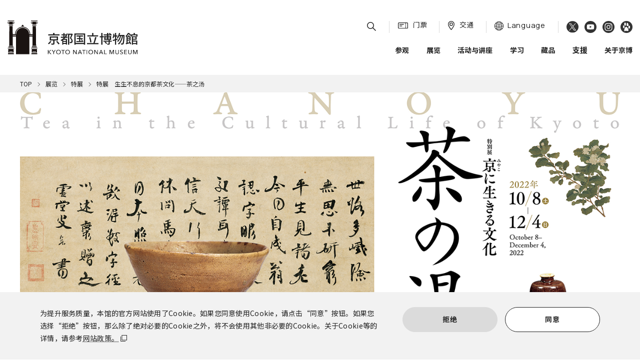

--- FILE ---
content_type: text/html; charset=UTF-8
request_url: https://www.kyohaku.go.jp/zh-s/exhibitions/special/chanoyu_2022/
body_size: 75559
content:
<!DOCTYPE HTML>
<html lang="cmn-Hans" data-server-check="product-svr"><head>
<meta charset="UTF-8">
<title>特展　生生不息的京都茶文化——茶之汤 - 京都国立博物馆</title><meta name="description" content="京都国立博物馆的展览。">
<script>
    window.dataLayer = window.dataLayer || [];
    function gtag(){dataLayer.push(arguments);}
    var _ga_granted = 'denied';
    var _ga_cookies = document.cookie.split(';');
    for (var c of _ga_cookies){
        var carr = c.trim().split('=');
        if (carr[0] == 'consent_cookie' && carr[1] == '1') {
            _ga_granted = 'granted';
        }
    }
    gtag('consent', 'default', {
        'ad_storage': 'denied',
        'analytics_storage': _ga_granted
    });
</script>
<!-- Google Tag Manager -->
<script>(function(w,d,s,l,i){w[l]=w[l]||[];w[l].push({'gtm.start':
        new Date().getTime(),event:'gtm.js'});var f=d.getElementsByTagName(s)[0],
    j=d.createElement(s),dl=l!='dataLayer'?'&l='+l:'';j.async=true;j.src=
    'https://www.googletagmanager.com/gtm.js?id='+i+dl;f.parentNode.insertBefore(j,f);
})(window,document,'script','dataLayer','GTM-W7PPR5M');</script>
<!-- End Google Tag Manager -->
<!-- Google tag (gtag.js) -->
<script async src="https://www.googletagmanager.com/gtag/js?id=G-DVZQ4EWJG5"></script>
<script>
  window.dataLayer = window.dataLayer || [];
  function gtag(){dataLayer.push(arguments);}
  gtag('js', new Date());
  gtag('config', 'G-DVZQ4EWJG5');
</script>
<!-- End Google tag (gtag.js) -->
<!-- ogp:facebook -->
<meta property="og:site_name" content="
京都国立博物馆
">
<meta property="og:title" content="
京都国立博物馆
">
<meta property="og:description" content="京都国立博物馆的官网。介绍京博的展览、活动、利用指南、网上学习资源。">
<meta property="og:url" content="https://www.kyohaku.go.jp/zh-s/exhibitions/special/chanoyu_2022/">
<meta property="og:type" content="website">
<meta property="og:locale" content="ja_JP">
<meta property="og:image" content="https://www.kyohaku.go.jp/ogp.png">
<!-- ogp:X (twitter)-->
<meta name="twitter:title" content="
京都国立博物馆
">
<meta name="twitter:card" content="summary">
<meta name="twitter:site" content="https://www.kyohaku.go.jp/zh-s/exhibitions/">
<meta name="twitter:description" content="京都国立博物馆的官网。介绍京博的展览、活动、利用指南、网上学习资源。">
<!-- //ogp -->
<link rel="apple-touch-icon" href="/apple-touch-icon.png">
<meta name="viewport" content="width=device-width,initial-scale=1.0">
<meta http-equiv="X-UA-Compatible" content="IE=edge">
<meta name="format-detection" content="telephone=no">
<style>
abbr,address,article,aside,audio,b,blockquote,body,canvas,caption,cite,code,dd,del,details,dfn,div,dl,dt,em,fieldset,figcaption,figure,footer,form,h1,h2,h3,h4,h5,h6,header,hgroup,html,i,iframe,img,ins,kbd,label,legend,li,mark,menu,nav,object,ol,p,pre,q,samp,section,small,span,strong,sub,summary,sup,time,ul,var,video{margin:0;padding:0;border:0;font-size:100%;vertical-align:baseline;background:transparent}table,tbody,td,tfoot,th,thead,tr{margin:0;padding:0;border:0;font-size:100%;background:transparent}article,aside,details,figcaption,figure,footer,header,hgroup,menu,nav{display:block}body{line-height:1.25}p{line-height:1.75}nav ul{list-style:none}blockquote,q{quotes:none}blockquote:after,blockquote:before,q:after,q:before{content:'';content:none}a{margin:0;padding:0;font-size:100%;vertical-align:baseline;background:transparent}del{text-decoration:line-through}abbr[title],dfn[title]{border-bottom:1px dotted;cursor:help}table{border-collapse:separate;border-spacing:0}input,select{vertical-align:middle}*,:after,:before{box-sizing:border-box;-o-box-sizing:border-box;-ms-box-sizing:border-box;-moz-box-sizing:border-box;-webkit-box-sizing:border-box}body{-webkit-text-size-adjust:100%}html{overflow-y:scroll}ins{text-decoration:none}ins,mark{background-color:#ff9;color:#000}mark{font-style:italic;font-weight:700}hr{display:block;height:1px;border:0;border-top:1px solid #ccc;margin:1em 0;padding:0}a{cursor:pointer;overflow:hidden;}button::-moz-focus-inner,input::-moz-focus-inner{border:0!important}img{vertical-align:bottom}abbr,acronym{border-bottom:1px dotted;cursor:help}blockquote{margin:1em}em,strong{font-weight:700}li{list-style:none}input{padding:.1em;vertical-align:middle}input[type=password],input[type=text]{height:1.2em;line-height:1.2}input[type=checkbox],input[type=radio]{padding:0;vertical-align:baseline}input[type=reset],input[type=submit]{line-height:1;padding:.3em}legend{background:#fff;padding:.3em}select{padding:0;vertical-align:baseline}textarea{padding:.1em;line-height:1.4;vertical-align:middle}.contents,.contentsBox,.entryBox,.wrap,footer,header{clear:both}.contents:after,.contentsBox:after,.entryBox:after,.extraColumn:after,.mainColumn:after,.subColumn:after,.wrap:after,footer:after,header:after,nav:after{content:"";display:table;clear:both}.nav_menu li{list-style:none}
.sunflex{display:flex;flex-wrap:wrap}.sunflex.inline{display:inline-flex}.sunflex.reverse{flex-direction:row-reverse;justify-content:flex-end}.sunflex.reverse.left{justify-content:flex-end}.sunflex.reverse.right{justify-content:flex-start}.sunflex.between{justify-content:space-between}.sunflex.around{justify-content:space-around}.sunflex.center{justify-content:center}.sunflex.left{justify-content:flex-start}.sunflex.right{justify-content:flex-end}.sunflex.top{align-items:flex-start}.sunflex.top.stretch{align-items:stretch}.sunflex.top.stretch>*{display:flex;align-items:flex-start}.sunflex.middle{align-items:center}.sunflex.middle.stretch{align-items:stretch}.sunflex.middle.stretch>*{display:flex;align-items:center}.sunflex.bottom{align-items:flex-end}.sunflex.bottom.stretch{align-items:stretch}.sunflex.bottom.stretch>*{display:flex;align-items:flex-end}.sunflex.contentTop{align-content:flex-start}.sunflex.contentMiddle{align-content:center}.sunflex.contentBottom{align-content:flex-end}.sunflex.contentStrech{align-content:stretch}.sunflex.contentBetween{align-content:space-between}.sunflex.contentAround{align-content:space-around}.sunflex>.top:not(.sunflex){align-self:flex-start}.sunflex>.middle:not(.sunflex){align-self:center}.sunflex>.bottom:not(.sunflex){align-self:flex-end}.sunflex *[class^="col-"]>*,.sunflex *[class^="size-"]>*,.sunflex *[class^="mono-"]>*{height:100%}.row{margin-right:-1.5%;margin-left:-1.5%}.row:not(.flex):after{content:"";display:block;clear:both}.row+.row{margin-top:1em}.row *[class^="col-"],.row *[class^="size-"],.row *[class^="mono-"]{position:relative;min-height:1px;padding-right:1.5%;padding-left:1.5%}.size-xs-05{width:5%}.size-xs-10{width:10%}.size-xs-15{width:15%}.size-xs-20{width:20%}.size-xs-25{width:25%}.size-xs-30{width:30%}.size-xs-35{width:35%}.size-xs-40{width:40%}.size-xs-45{width:45%}.size-xs-50{width:50%}.size-xs-55{width:55%}.size-xs-60{width:60%}.size-xs-65{width:65%}.size-xs-70{width:70%}.size-xs-75{width:75%}.size-xs-80{width:80%}.size-xs-85{width:85%}.size-xs-90{width:90%}.size-xs-95{width:95%}.size-xs-100{width:100%}@media print, screen and (min-width: 768px){.size-sm-05{width:5%}.size-sm-10{width:10%}.size-sm-15{width:15%}.size-sm-20{width:20%}.size-sm-25{width:25%}.size-sm-30{width:30%}.size-sm-35{width:35%}.size-sm-40{width:40%}.size-sm-45{width:45%}.size-sm-50{width:50%}.size-sm-55{width:55%}.size-sm-60{width:60%}.size-sm-65{width:65%}.size-sm-70{width:70%}.size-sm-75{width:75%}.size-sm-80{width:80%}.size-sm-85{width:85%}.size-sm-90{width:90%}.size-sm-95{width:95%}.size-sm-100{width:100%}}@media screen and (min-width: 992px){.size-md-05{width:5%}.size-md-10{width:10%}.size-md-15{width:15%}.size-md-20{width:20%}.size-md-25{width:25%}.size-md-30{width:30%}.size-md-35{width:35%}.size-md-40{width:40%}.size-md-45{width:45%}.size-md-50{width:50%}.size-md-55{width:55%}.size-md-60{width:60%}.size-md-65{width:65%}.size-md-70{width:70%}.size-md-75{width:75%}.size-md-80{width:80%}.size-md-85{width:85%}.size-md-90{width:90%}.size-md-95{width:95%}.size-md-100{width:100%}}@media screen and (min-width: 1200px){.size-lg-05{width:5%}.size-lg-10{width:10%}.size-lg-15{width:15%}.size-lg-20{width:20%}.size-lg-25{width:25%}.size-lg-30{width:30%}.size-lg-35{width:35%}.size-lg-40{width:40%}.size-lg-45{width:45%}.size-lg-50{width:50%}.size-lg-55{width:55%}.size-lg-60{width:60%}.size-lg-65{width:65%}.size-lg-70{width:70%}.size-lg-75{width:75%}.size-lg-80{width:80%}.size-lg-85{width:85%}.size-lg-90{width:90%}.size-lg-95{width:95%}.size-lg-100{width:100%}}.col-xs-12{width:100%}.col-xs-11{width:91.66667%}.col-xs-10{width:83.33333%}.col-xs-9{width:75%}.col-xs-8{width:66.66667%}.col-xs-7{width:58.33333%}.col-xs-6{width:50%}.col-xs-5{width:41.66667%}.col-xs-4{width:33.33333%}.col-xs-3{width:25%}.col-xs-2{width:16.66667%}.col-xs-1{width:8.33333%}.mono-xs-5{width:20%}.mono-xs-7{width:14.28571%}.mono-xs-8{width:12.5%}.mono-xs-9{width:11.11111%}.mono-xs-10{width:10%}.mono-xs-11{width:9.09091%}@media print, screen and (min-width: 768px){.col-sm-12{width:100%}.col-sm-11{width:91.66667%}.col-sm-10{width:83.33333%}.col-sm-9{width:75%}.col-sm-8{width:66.66667%}.col-sm-7{width:58.33333%}.col-sm-6{width:50%}.col-sm-5{width:41.66667%}.col-sm-4{width:33.33333%}.col-sm-3{width:25%}.col-sm-2{width:16.66667%}.col-sm-1{width:8.33333%}.mono-sm-5{width:20%}.mono-sm-7{width:14.28571%}.mono-sm-8{width:12.5%}.mono-sm-9{width:11.11111%}.mono-sm-10{width:10%}.mono-sm-11{width:9.09091%}}@media screen and (min-width: 992px){.col-md-12{width:100%}.col-md-11{width:91.66667%}.col-md-10{width:83.33333%}.col-md-9{width:75%}.col-md-8{width:66.66667%}.col-md-7{width:58.33333%}.col-md-6{width:50%}.col-md-5{width:41.66667%}.col-md-4{width:33.33333%}.col-md-3{width:25%}.col-md-2{width:16.66667%}.col-md-1{width:8.33333%}.mono-md-5{width:20%}.mono-md-7{width:14.28571%}.mono-md-8{width:12.5%}.mono-md-9{width:11.11111%}.mono-md-10{width:10%}.mono-md-11{width:9.09091%}}@media screen and (min-width: 1200px){.col-lg-12{width:100%}.col-lg-11{width:91.66667%}.col-lg-10{width:83.33333%}.col-lg-9{width:75%}.col-lg-8{width:66.66667%}.col-lg-7{width:58.33333%}.col-lg-6{width:50%}.col-lg-5{width:41.66667%}.col-lg-4{width:33.33333%}.col-lg-3{width:25%}.col-lg-2{width:16.66667%}.col-lg-1{width:8.33333%}.mono-lg-5{width:20%}.mono-lg-7{width:14.28571%}.mono-lg-8{width:12.5%}.mono-lg-9{width:11.11111%}.mono-lg-10{width:10%}.mono-lg-11{width:9.09091%}}.row:not(.flex) *[class^="col-xs-"],.row:not(.flex) *[class^="size-xs-"],.row:not(.flex) *[class^="mono-xs-"]{float:left}.row:not(.flex).reverse *[class^="col-xs-"],.row:not(.flex).reverse *[class^="size-xs-"],.row:not(.flex).reverse *[class^="mono-xs-"]{float:right}.row.flex{display:flex;flex-wrap:wrap}.row.flex.reverse{flex-direction:row-reverse}@media print, screen and (min-width: 768px){.row:not(.flex) *[class^="col-sm-"],.row:not(.flex) *[class^="size-sm-"],.row:not(.flex) *[class^="mono-sm-"]{float:left}.row:not(.flex).reverse *[class^="col-sm-"],.row:not(.flex).reverse *[class^="size-sm-"],.row:not(.flex).reverse *[class^="mono-sm-"]{float:right}}@media screen and (min-width: 992px){.row:not(.flex) *[class^="col-md-"],.row:not(.flex) *[class^="size-md-"],.row:not(.flex) *[class^="mono-md-"]{float:left}.row:not(.flex).reverse *[class^="col-md-"],.row:not(.flex).reverse *[class^="size-md-"],.row:not(.flex).reverse *[class^="mono-md-"]{float:right}}@media screen and (min-width: 1200px){.row:not(.flex) *[class^="col-lg-"],.row:not(.flex) *[class^="size-lg-"],.row:not(.flex) *[class^="mono-lg-"]{float:left}.row:not(.flex).reverse *[class^="col-lg-"],.row:not(.flex).reverse *[class^="size-lg-"],.row:not(.flex).reverse *[class^="mono-lg-"]{float:right}}.col-xs-offset-12{margin-left:100%}.col-xs-offset-11{margin-left:91.66667%}.col-xs-offset-10{margin-left:83.33333%}.col-xs-offset-9{margin-left:75%}.col-xs-offset-8{margin-left:66.66667%}.col-xs-offset-7{margin-left:58.33333%}.col-xs-offset-6{margin-left:50%}.col-xs-offset-5{margin-left:41.66667%}.col-xs-offset-4{margin-left:33.33333%}.col-xs-offset-3{margin-left:25%}.col-xs-offset-2{margin-left:16.66667%}.col-xs-offset-1{margin-left:8.33333%}.col-xs-offset-0{margin-left:0}@media print, screen and (min-width: 768px){.col-sm-offset-12{margin-left:100%}.col-sm-offset-11{margin-left:91.66667%}.col-sm-offset-10{margin-left:83.33333%}.col-sm-offset-9{margin-left:75%}.col-sm-offset-8{margin-left:66.66667%}.col-sm-offset-7{margin-left:58.33333%}.col-sm-offset-6{margin-left:50%}.col-sm-offset-5{margin-left:41.66667%}.col-sm-offset-4{margin-left:33.33333%}.col-sm-offset-3{margin-left:25%}.col-sm-offset-2{margin-left:16.66667%}.col-sm-offset-1{margin-left:8.33333%}.col-sm-offset-0{margin-left:0}}@media screen and (min-width: 992px){.col-md-offset-12{margin-left:100%}.col-md-offset-11{margin-left:91.66667%}.col-md-offset-10{margin-left:83.33333%}.col-md-offset-9{margin-left:75%}.col-md-offset-8{margin-left:66.66667%}.col-md-offset-7{margin-left:58.33333%}.col-md-offset-6{margin-left:50%}.col-md-offset-5{margin-left:41.66667%}.col-md-offset-4{margin-left:33.33333%}.col-md-offset-3{margin-left:25%}.col-md-offset-2{margin-left:16.66667%}.col-md-offset-1{margin-left:8.33333%}.col-md-offset-0{margin-left:0}}@media screen and (min-width: 1200px){.col-lg-offset-12{margin-left:100%}.col-lg-offset-11{margin-left:91.66667%}.col-lg-offset-10{margin-left:83.33333%}.col-lg-offset-9{margin-left:75%}.col-lg-offset-8{margin-left:66.66667%}.col-lg-offset-7{margin-left:58.33333%}.col-lg-offset-6{margin-left:50%}.col-lg-offset-5{margin-left:41.66667%}.col-lg-offset-4{margin-left:33.33333%}.col-lg-offset-3{margin-left:25%}.col-lg-offset-2{margin-left:16.66667%}.col-lg-offset-1{margin-left:8.33333%}.col-lg-offset-0{margin-left:0}}.col-xs-pull-12{right:100%}.col-xs-pull-11{right:91.66667%}.col-xs-pull-10{right:83.33333%}.col-xs-pull-9{right:75%}.col-xs-pull-8{right:66.66667%}.col-xs-pull-7{right:58.33333%}.col-xs-pull-6{right:50%}.col-xs-pull-5{right:41.66667%}.col-xs-pull-4{right:33.33333%}.col-xs-pull-3{right:25%}.col-xs-pull-2{right:16.66667%}.col-xs-pull-1{right:8.33333%}.col-xs-pull-0{right:auto}@media print, screen and (min-width: 768px){.col-sm-pull-12{right:100%}.col-sm-pull-11{right:91.66667%}.col-sm-pull-10{right:83.33333%}.col-sm-pull-9{right:75%}.col-sm-pull-8{right:66.66667%}.col-sm-pull-7{right:58.33333%}.col-sm-pull-6{right:50%}.col-sm-pull-5{right:41.66667%}.col-sm-pull-4{right:33.33333%}.col-sm-pull-3{right:25%}.col-sm-pull-2{right:16.66667%}.col-sm-pull-1{right:8.33333%}.col-sm-pull-0{right:auto}}@media screen and (min-width: 992px){.col-md-pull-12{right:100%}.col-md-pull-11{right:91.66667%}.col-md-pull-10{right:83.33333%}.col-md-pull-9{right:75%}.col-md-pull-8{right:66.66667%}.col-md-pull-7{right:58.33333%}.col-md-pull-6{right:50%}.col-md-pull-5{right:41.66667%}.col-md-pull-4{right:33.33333%}.col-md-pull-3{right:25%}.col-md-pull-2{right:16.66667%}.col-md-pull-1{right:8.33333%}.col-md-pull-0{right:auto}}@media screen and (min-width: 1200px){.col-lg-pull-12{right:100%}.col-lg-pull-11{right:91.66667%}.col-lg-pull-10{right:83.33333%}.col-lg-pull-9{right:75%}.col-lg-pull-8{right:66.66667%}.col-lg-pull-7{right:58.33333%}.col-lg-pull-6{right:50%}.col-lg-pull-5{right:41.66667%}.col-lg-pull-4{right:33.33333%}.col-lg-pull-3{right:25%}.col-lg-pull-2{right:16.66667%}.col-lg-pull-1{right:8.33333%}.col-lg-pull-0{right:auto}}.col-xs-push-12{left:100%}.col-xs-push-11{left:91.66667%}.col-xs-push-10{left:83.33333%}.col-xs-push-9{left:75%}.col-xs-push-8{left:66.66667%}.col-xs-push-7{left:58.33333%}.col-xs-push-6{left:50%}.col-xs-push-5{left:41.66667%}.col-xs-push-4{left:33.33333%}.col-xs-push-3{left:25%}.col-xs-push-2{left:16.66667%}.col-xs-push-1{left:8.33333%}.col-xs-push-0{left:auto}@media print, screen and (min-width: 768px){.col-sm-push-12{left:100%}.col-sm-push-11{left:91.66667%}.col-sm-push-10{left:83.33333%}.col-sm-push-9{left:75%}.col-sm-push-8{left:66.66667%}.col-sm-push-7{left:58.33333%}.col-sm-push-6{left:50%}.col-sm-push-5{left:41.66667%}.col-sm-push-4{left:33.33333%}.col-sm-push-3{left:25%}.col-sm-push-2{left:16.66667%}.col-sm-push-1{left:8.33333%}.col-sm-push-0{left:auto}}@media screen and (min-width: 992px){.col-md-push-12{left:100%}.col-md-push-11{left:91.66667%}.col-md-push-10{left:83.33333%}.col-md-push-9{left:75%}.col-md-push-8{left:66.66667%}.col-md-push-7{left:58.33333%}.col-md-push-6{left:50%}.col-md-push-5{left:41.66667%}.col-md-push-4{left:33.33333%}.col-md-push-3{left:25%}.col-md-push-2{left:16.66667%}.col-md-push-1{left:8.33333%}.col-md-push-0{left:auto}}@media screen and (min-width: 1200px){.col-lg-push-12{left:100%}.col-lg-push-11{left:91.66667%}.col-lg-push-10{left:83.33333%}.col-lg-push-9{left:75%}.col-lg-push-8{left:66.66667%}.col-lg-push-7{left:58.33333%}.col-lg-push-6{left:50%}.col-lg-push-5{left:41.66667%}.col-lg-push-4{left:33.33333%}.col-lg-push-3{left:25%}.col-lg-push-2{left:16.66667%}.col-lg-push-1{left:8.33333%}.col-lg-push-0{left:auto}}
</style>
<link rel="stylesheet" href="/common/lib/jquery/fancyBox/dist/jquery.fancybox.min.css">
<!--Google.css-->
<link rel="preconnect" href="https://fonts.googleapis.com">
<link rel="preconnect" href="https://fonts.gstatic.com" crossorigin>
<link href="https://fonts.googleapis.com/css2?family=Noto+Sans+SC:wght@400;700&family=Manrope:wght@400;700&display=swap" rel="stylesheet">
<link href="https://fonts.googleapis.com/css2?family=Noto+Sans+SC:wght@400;700&family=Manrope:wght@400;700&display=swap" rel="stylesheet">
<link href="https://fonts.googleapis.com/css2?family=Noto+Sans+JP:wght@400;700&display=swap&text=日本語京都国立博物館へご来館いただきありがとうございます。Wi-Fi利用時のお願い展示室内でのスマートフォン、携帯電話の使用はご遠慮ください。" rel="stylesheet">
<link href="https://fonts.googleapis.com/css2?family=Noto+Sans+TC:wght@400;700&display=swap&text=繁體中文歡迎來到京都國立博物館。使用Wi-Fi時的注意事項請不要在展廳內使用手機等行動裝置。" rel="stylesheet">
<link href="https://fonts.googleapis.com/css2?family=Noto+Sans+KR:wght@400;700&display=swap&text=한국어교토국립박물관을방문해주셔서감사합니다.Wi-Fi(무선인터넷)사용시주의사항전시실안에서는스마트폰,휴대전화등의사용을삼가주세요." rel="stylesheet">
<!--<link rel="stylesheet" href="/common/lib/jquery/sp-slidemenu/sp-slidemenu.css">-->
<link rel="stylesheet" href="/common/css/widget.css">
<link rel="stylesheet" href="/common/css/common_first.css">
<link rel="preload" as="style" onload="this.onload=null;this.rel='stylesheet'" href="/common/css/common_body.css">
<noscript>
<link rel="stylesheet" href="/common/css/common_body.css">
</noscript>
<link rel="stylesheet" href="/common/css/page.css">
<script src="/common/lib/jquery/core/jquery-3.7.1.min.js"></script>
<script src="/common/js/viewport.min.js"></script>
<script>
!function(t){"use strict";t.loadCSS||(t.loadCSS=function(){});var e=loadCSS.relpreload={};if(e.support=function(){var e;try{e=t.document.createElement("link").relList.supports("preload")}catch(a){e=!1}return function(){return e}}(),e.bindMediaToggle=function(t){function e(){t.addEventListener?t.removeEventListener("load",e):t.attachEvent&&t.detachEvent("onload",e),t.setAttribute("onload",null),t.media=a}var a=t.media||"all";t.addEventListener?t.addEventListener("load",e):t.attachEvent&&t.attachEvent("onload",e),setTimeout(function(){t.rel="stylesheet",t.media="only x"}),setTimeout(e,3e3)},e.poly=function(){if(!e.support())for(var a=t.document.getElementsByTagName("link"),n=0;n<a.length;n++){var o=a[n];"preload"!==o.rel||"style"!==o.getAttribute("as")||o.getAttribute("data-loadcss")||(o.setAttribute("data-loadcss",!0),e.bindMediaToggle(o))}},!e.support()){e.poly();var a=t.setInterval(e.poly,500);t.addEventListener?t.addEventListener("load",function(){e.poly(),t.clearInterval(a)}):t.attachEvent&&t.attachEvent("onload",function(){e.poly(),t.clearInterval(a)})}"undefined"!=typeof exports?exports.loadCSS=loadCSS:t.loadCSS=loadCSS}("undefined"!=typeof global?global:this);
</script>
</head>
<body class="lang_zh-s pageExhibitions entry">
<!-- Google Tag Manager (noscript) -->
<noscript><iframe src="https://www.googletagmanager.com/ns.html?id=GTM-W7PPR5M" height="0" width="0" style="display:none;visibility:hidden"></iframe></noscript>
<!-- End Google Tag Manager (noscript) -->
<p class="sr-only"><a href="#Main">本文へ</a></p>
<div class="hbgMenu__overlay"></div>
<div class="footCookiePolicy off" id="js-consentCookie">
    <div class="footCookiePolicy__contents contents">
        <p class="footCookiePolicy__text">
为提升服务质量，本馆的官方网站使用了Cookie。如果您同意使用Cookie，请点击“同意”按钮。如果您选择“拒绝”按钮，那么除了绝对必要的Cookie之外，将不会使用其他非必要的Cookie。关于Cookie等的详情，请参考<a href="/zh-s/policy/" target="_blank" rel="noreferrer">网站政策。</a>
</p>
        <ul class="footCookiePolicy__list">
            <li class="footCookiePolicy__list__item"><button type="button" class="button gray" id="js-dissentCookieButton">
拒绝
</button></li>
            <li class="footCookiePolicy__list__item"><button type="button" class="button" id="js-consentCookieButton">
同意
</button></li>
        </ul>
    </div>
</div>
<header class="header" id="IncHeader">
    <div class="header__overlay"></div>
    <div class="header__contents contents wide">
        <div class="header__contents_wrap">
            <div class="header__logo">
            <a href="https://www.kyohaku.go.jp/zh-s/">
                <picture>
                    <source media="print, screen and (min-width:768px)" srcset="/common/img/sub/logo.svg">
                    <source media="(max-width:767px)" srcset="/common/img/sub/logo_sp.svg">
                    <img src="/common/img/sub/logo_sp.svg" alt="
京都国立博物馆
 | Kyoto National Museum">
                </picture>
            </a>
            </div>
        <div class="header__spNav map sp">
            <a class="header__spNav__item" href="https://www.kyohaku.go.jp/zh-s/visit/access/">
                <span class="header__spNav__item__ico manrope"><img src="/common/img/contents/ico_map.svg" alt="Access"></span>
            </a>
        </div>
    </div>
        <div class="header__spNav language switchLang__Nav sp">
            <button class="header__spNav__item hbgToggle lang">
                <span class="header__spNav__item__ico manrope"><img src="/common/img/contents/ico_earth.svg" alt="LANGUAGE"></span>
            </button>
        </div>
        <div class="hbgMenu lang">
            <div class="hbgMenuContent">
                <ul class="hbgMenuAcm">
                    <li><a href="https://www.kyohaku.go.jp/jp/exhibitions/special/chanoyu_2022/" lang="ja" hreflang="ja">日本語</a></li>
                    <li><a href="https://www.kyohaku.go.jp/eng/exhibitions/special/chanoyu_2022/" lang="en" hreflang="en">English</a></li>
                    <li><span class="match">简体中文</span></li>
                    <li><a href="/zh-t/" class="switchTop zh-s" lang="cmn-Hant" hreflang="zh-Hant">繁體中文</a></li>
                    <li><a href="https://www.kyohaku.go.jp/ko/exhibitions/special/chanoyu_2022/" lang="ko" hreflang="ko">한국어</a></li>
                </ul>
            </div>
        </div>
        <button class="hbgMenuToggle hbgToggle menu" aria-label="
打开或关闭主菜单
">
            <span class="hbgMenuToggle__bar"></span>
            <span class="hbgMenuToggle__bar"></span>
            <span class="hbgMenuToggle__bar"></span>
        </button>
        <nav class="hbgMenu menu" title="スマホナビゲーション"><div class="hbgMenuContent"><div class="hbgMenuSearch"><form id="cse-search-box2" action="https://www.kyohaku.go.jp/zh-s/result/"><div class="searchFrame"><input type="hidden" name="cx" value="d50703e8148a0ae4a"><input type="hidden" name="ie" value="UTF-8"><label for="GoogleSearch">搜索</label><input autocomplete="off" type="text" name="q" id="Hbg_GoogleSearch" aria-label="搜索" dir="ltr" spellcheck="false" class="googleSearch" required><button type="reset" id="Hbg_GoogleSearchReset" class="googleSearchReset">清空搜索框</button><button type="submit" name="sa" value="Search" id="Hbg_GoogleSearchSubmit" class="googleSearchSubmit">搜索</button></div></form><script src="https://www.google.com/cse/brand?form=cse-search-box%26lang=ja"></script></div><ul class="hbgMenuAcm"><li class=" hbgMenuAcm__hasChild"><a href="https://www.kyohaku.go.jp/zh-s/visit/">参观</a><button class="hbgMenu__childToggle" aria-label="打开或关闭子菜单"></button><ul class="hbgMenuAcmChild">                <li><a href="/zh-s/calendar/">京博行事历</a></li><li><a href="https://www.kyohaku.go.jp/zh-s/visit/info/">休馆日、开馆时间、门票</a></li><li><a href="https://www.kyohaku.go.jp/zh-s/visit/access/">交通</a></li><li><a href="https://www.kyohaku.go.jp/zh-s/visit/groups/">团体参观</a></li><li><a href="https://www.kyohaku.go.jp/zh-s/visit/accessibility/">馆内设备、无障碍环境</a></li><li><a href="https://www.kyohaku.go.jp/zh-s/visit/shop/">礼品商店、咖啡厅、餐厅</a></li><li><a href="https://www.kyohaku.go.jp/zh-s/visit/requests/">参观须知</a><ul class="gnav-mega__nav"></ul></li><li><a href="https://www.kyohaku.go.jp/zh-s/visit/faq/">常见问答</a></li><li><a href="/zh-s/announcements/">最新消息</a></li></ul></li><li class=" hbgMenuAcm__hasChild"><a href="/zh-s/exhibitions/">展览</a><button class="hbgMenu__childToggle" aria-label="打开或关闭子菜单"></button><ul class="hbgMenuAcmChild">                <li><a href="/zh-s/exhibitions/">展览</a><ul class="gnav-mega__nav"></ul></li><li><a href="/eng/exhibitions/collection/daily.html">当期展览</a></li><li><a href="https://www.kyohaku.go.jp/zh-s/exhibitions/outdoor/">户外展览</a></li></ul></li><li class=""><a href="https://www.kyohaku.go.jp/zh-s/events/">活动与讲座</a></li><li class=" hbgMenuAcm__hasChild"><a href="/zh-s/learn">学习</a><button class="hbgMenu__childToggle" aria-label="打开或关闭子菜单"></button><ul class="hbgMenuAcmChild">                <li class="hbgMenuAcmChild__title"><a href="/zh-s/learn/#Contents01">在馆内学习</a><ul class="gnav-mega__nav"><li><a href="https://www.kyohaku.go.jp/zh-s/learn/museum/audioguide/">语音导览</a></li><li><a href="https://www.kyohaku.go.jp/zh-s/learn/museum/museum_cart/">博物馆互动站</a></li><li><a href="/eng/learn/museum/theater/">影片</a></li><li><a href="/eng/learn/museum/garden-navi/">京博庭院智能导览</a></li></ul></li><li class="hbgMenuAcmChild__title"><a href="/zh-s/learn/#Contents02">网上学习资源</a><ul class="gnav-mega__nav"><li><a href="https://www.kyohaku.go.jp/zh-s/learn/home/guides/">观赏指南、学习单</a></li><li><a href="/eng/learn/home/dictio/">博物馆藏品小辞典</a></li><li><a href="https://www.kyohaku.go.jp/zh-s/learn/home/coloring/">京博原创填色画</a></li><li><a href="/eng/learn/home/newsletter/">京都国立博物馆英文报</a></li></ul></li><li class="hbgMenuAcmChild__title"><a href="/zh-s/learn/#Contents03">出版</a><ul class="gnav-mega__nav"><li><a href="/eng/learn/publications/catalogues/">图录、目录、相关书籍等</a></li><li><a href="/eng/learn/publications/knm-bulletin/">学术年刊《学丛》</a></li></ul></li><li class="hbgMenuAcmChild__title"><a href="/zh-s/learn/#Contents04">与教育机关的合作</a><ul class="gnav-mega__nav"><li><a href="/eng/learn/outreach/school/">文物课堂</a></li></ul></li></ul></li><li class=" hbgMenuAcm__hasChild"><a href="https://www.kyohaku.go.jp/zh-s/collection/">藏品</a><button class="hbgMenu__childToggle" aria-label="打开或关闭子菜单"></button><ul class="hbgMenuAcmChild">                <li><a href="/eng/collection/meihin/">名品介绍</a></li><li><a target="_blank" href="https://knmdb.kyohaku.go.jp/eng/">馆藏品数据库</a></li><li><a href="/zh-s/collection/#vr">明治古都馆VR</a></li></ul></li><li class=" hbgMenuAcm__hasChild"><span>支援</span><button class="hbgMenu__childToggle" aria-label="打开或关闭子菜单"></button><ul class="hbgMenuAcmChild">                <li class="hbgMenuAcmChild__title"><a href="/eng/support/volunteer/">志愿者</a><ul class="gnav-mega__nav"><li><a href="/eng/support/volunteer/#Contents01">京博导赏员</a></li><li><a href="/eng/support/volunteer/#Contents02">文物宣传员</a></li></ul></li><li class="hbgMenuAcmChild__title"><span>募捐</span><ul class="gnav-mega__nav"><li><a href="/eng/support/donation/donate/">募捐</a></li></ul></li></ul></li><li class=" hbgMenuAcm__hasChild"><a href="https://www.kyohaku.go.jp/zh-s/about/">关于京博</a><button class="hbgMenu__childToggle" aria-label="打开或关闭子菜单"></button><ul class="hbgMenuAcmChild">                <li><a href="https://www.kyohaku.go.jp/zh-s/about/basic/">京博简介</a></li><li><a href="https://www.kyohaku.go.jp/zh-s/about/dir/">馆长致辞</a></li><li><a href="/eng/about/sdgs/">推进社会可持续发展的行动方案</a></li><li><a href="/eng/about/researchers/">研究员介绍</a></li><li><a href="https://www.kyohaku.go.jp/zh-s/about/facilities/">馆内建筑</a></li><li><a href="https://www.kyohaku.go.jp/story/zh-s/">京博物语</a></li><li><a href="/jp/torarin/profile_zh-s/">京都国立博物馆官方吉祥物<br>小虎琳</a></li></ul></li></ul><ul class="hbgMenuSns"><li><a href="https://twitter.com/KyotoNatMuseum" target="_blank" rel="noopener"><img class="header__subNav__ico" src="/common/img/contents/ico_twitter.svg" alt="X" width="24" height="24"></a></li><li><a href="https://www.youtube.com/c/KyotoNationalMuseum" target="_blank" rel="noopener"><img class="header__subNav__ico" src="/common/img/contents/ico_youtube.svg" alt="YouTube" width="24" height="24"></a></li><li><a href="https://www.instagram.com/kyotonatmuseum/" target="_blank" rel="noopener"><img class="header__subNav__ico" src="/common/img/contents/ico_instagram.svg" alt="Instagram" width="24" height="24"></a></li><!--<li><a href="#" target="_blank" rel="noopener"><img class="header__subNav__ico" src="/common/img/contents/ico_facebook.svg" alt="Facebook" width="24" height="24"></a></li>--><li><a href="/jp/torarin/profile_zh-s/" target="_blank" rel="noopener"><img class="header__subNav__ico" src="/jp/assets/header/ico_torarin.svg" alt="torarin" width="24" height="24"></a></li></ul></div></nav>
        <div class="header__subNav">
            <ul>
                <li class="search">
                    <div class="search__inner">
                        <button class="search__button"><img class="header__subNav__ico" src="/common/img/contents/ico_search.svg" alt="
打开搜索框
"></button>
                        <div class="search__contents searchField">
                            <form id="cse-search-box" action="https://www.kyohaku.go.jp/zh-s/result/">
                                <div class="searchFrame">
                                    <input type="hidden" name="cx" value="d50703e8148a0ae4a">
                                    <input type="hidden" name="ie" value="UTF-8">
                                    <label for="GoogleSearch">
搜索
</label>
                                    <input autocomplete="off" type="text" name="q" id="GoogleSearch" aria-label="
搜索
" dir="ltr" spellcheck="false" class="googleSearch" required>
                                    <button type="reset" id="GoogleSearchReset" class="googleSearchReset">
清空搜索框
</button>
                                    <button type="submit" name="sa" value="Search" id="GoogleSearchSubmit" class="googleSearchSubmit">
搜索
</button>
                                </div>
                            </form>
                            <script src="https://www.google.com/cse/brand?form=cse-search-box%26lang=ja"></script>
                        </div>
                    </div>
                </li>
                <li class="price"><a href="/zh-s/visit/info/"><img class="header__subNav__ico" src="/common/img/contents/ico_ticket.svg" alt=""><span class="header__subNav__text">
门票
</span></a></li>
                <li class="access"><a href="/zh-s/visit/access/"><img class="header__subNav__ico" src="/common/img/contents/ico_map.svg" alt=""><span class="header__subNav__text">
交通
</span></a></li>
                <li class="language switchLang__Nav"><span><img class="header__subNav__ico" src="/common/img/contents/ico_earth.svg" alt=""><span class="header__subNav__text manrope">Language</span></span>
                    <div class="switchLang">
                        <ul>
                            <li><a href="https://www.kyohaku.go.jp/jp/exhibitions/special/chanoyu_2022/" lang="ja" hreflang="ja">日本語</a></li>
                            <li><a href="https://www.kyohaku.go.jp/eng/exhibitions/special/chanoyu_2022/" lang="en" hreflang="en">English</a></li>
                            <li><span class="match">简体中文</span></li>
                            <li><a href="/zh-t/" class="switchTop zh-s" lang="cmn-Hant" hreflang="zh-Hant">繁體中文</a></li>
                            <li><a href="https://www.kyohaku.go.jp/ko/exhibitions/special/chanoyu_2022/" lang="ko" hreflang="ko">한국어</a></li>
                        </ul>
                    </div>
                </li>
                <li class="sns"><a href="https://twitter.com/KyotoNatMuseum" target="_blank" rel="noopener"><img class="header__subNav__ico" src="/common/img/contents/ico_twitter.svg" alt="X" width="24" height="24"></a></li>
                <li class="sns"><a href="https://www.youtube.com/c/KyotoNationalMuseum" target="_blank" rel="noopener"><img class="header__subNav__ico" src="/common/img/contents/ico_youtube.svg" alt="YouTube" width="24" height="24"></a></li>
                <li class="sns"><a href="https://www.instagram.com/kyotonatmuseum/" target="_blank" rel="noopener"><img class="header__subNav__ico" src="/common/img/contents/ico_instagram.svg" alt="Instagram" width="24" height="24"></a></li>
                <!--<li class="sns"><a href="#" target="_blank" rel="noopener"><img class="header__subNav__ico" src="/common/img/contents/ico_facebook.svg" alt="Facebook" width="24" height="24"></a></li>-->
                <li class="sns"><a href="/jp/torarin/profile_zh-s/"><img class="header__subNav__ico" src="/jp/assets/header/ico_torarin.svg" alt="torarin" width="24" height="24"></a></li>
        </ul>
        </div>
        <nav class="header__nav gnav" title="PCナビゲーション"><ul class="gnav__list"><li class="gnav__list__item has-megadrop" data-megacategory="1647"><a href="https://www.kyohaku.go.jp/zh-s/visit/">参观</a><div class="gnav-mega-wrapp" data-megacategory="1647"><div class="gnav-mega"><div class="gnav-mega__inner"><div class="gnav-mega__left"><div class="gnav-mega__title"><p>参观</p></div></div><div class="gnav-mega__right"><ul class="gnav-mega__nav"><li><a href="/zh-s/calendar/">京博行事历</a></li><li><a href="https://www.kyohaku.go.jp/zh-s/visit/info/">休馆日、开馆时间、门票</a></li><li><a href="https://www.kyohaku.go.jp/zh-s/visit/access/">交通</a></li><li><a href="https://www.kyohaku.go.jp/zh-s/visit/groups/">团体参观</a></li><li><a href="https://www.kyohaku.go.jp/zh-s/visit/accessibility/">馆内设备、无障碍环境</a></li><li><a href="https://www.kyohaku.go.jp/zh-s/visit/shop/">礼品商店、咖啡厅、餐厅</a></li><li><a href="https://www.kyohaku.go.jp/zh-s/visit/requests/">参观须知</a><ul class="gnav-mega__nav__child"></ul></li><li><a href="https://www.kyohaku.go.jp/zh-s/visit/faq/">常见问答</a></li><li><a href="/zh-s/announcements/">最新消息</a></li></ul></div></div></div></div></li><li class="gnav__list__item has-megadrop" data-megacategory="1656"><a href="/zh-s/exhibitions/">展览</a><div class="gnav-mega-wrapp" data-megacategory="1656"><div class="gnav-mega"><div class="gnav-mega__inner"><div class="gnav-mega__left"><div class="gnav-mega__title"><p>展览</p></div></div><div class="gnav-mega__right"><ul class="gnav-mega__nav"><li><a href="/zh-s/exhibitions/">展览</a><ul class="gnav-mega__nav__child"></ul></li><li><a href="/eng/exhibitions/collection/daily.html">当期展览</a></li><li><a href="https://www.kyohaku.go.jp/zh-s/exhibitions/outdoor/">户外展览</a></li></ul></div></div></div></div></li><li class="gnav__list__item"><a href="https://www.kyohaku.go.jp/zh-s/events/">活动与讲座</a></li><li class="gnav__list__item has-megadrop" data-megacategory="1645"><a href="/zh-s/learn">学习</a><div class="gnav-mega-wrapp" data-megacategory="1645"><div class="gnav-mega"><div class="gnav-mega__inner"><div class="gnav-mega__left"><div class="gnav-mega__title"><p>学习</p></div></div><div class="gnav-mega__right"><ul class="gnav-mega__nav"><li class="gnav-mega__subTitle"><a href="/zh-s/learn/#Contents01">在馆内学习</a><ul class="gnav-mega__nav__child"><li><a href="https://www.kyohaku.go.jp/zh-s/learn/museum/audioguide/">语音导览</a></li><li><a href="https://www.kyohaku.go.jp/zh-s/learn/museum/museum_cart/">博物馆互动站</a></li><li><a href="/eng/learn/museum/theater/">影片</a></li><li><a href="/eng/learn/museum/garden-navi/">京博庭院智能导览</a></li></ul></li><li class="gnav-mega__subTitle"><a href="/zh-s/learn/#Contents02">网上学习资源</a><ul class="gnav-mega__nav__child"><li><a href="https://www.kyohaku.go.jp/zh-s/learn/home/guides/">观赏指南、学习单</a></li><li><a href="/eng/learn/home/dictio/">博物馆藏品小辞典</a></li><li><a href="https://www.kyohaku.go.jp/zh-s/learn/home/coloring/">京博原创填色画</a></li><li><a href="/eng/learn/home/newsletter/">京都国立博物馆英文报</a></li></ul></li><li class="gnav-mega__subTitle"><a href="/zh-s/learn/#Contents03">出版</a><ul class="gnav-mega__nav__child"><li><a href="/eng/learn/publications/catalogues/">图录、目录、相关书籍等</a></li><li><a href="/eng/learn/publications/knm-bulletin/">学术年刊《学丛》</a></li></ul></li><li class="gnav-mega__subTitle"><a href="/zh-s/learn/#Contents04">与教育机关的合作</a><ul class="gnav-mega__nav__child"><li><a href="/eng/learn/outreach/school/">文物课堂</a></li></ul></li></ul></div></div></div></div></li><li class="gnav__list__item has-megadrop" data-megacategory="1646"><a href="https://www.kyohaku.go.jp/zh-s/collection/">藏品</a><div class="gnav-mega-wrapp" data-megacategory="1646"><div class="gnav-mega"><div class="gnav-mega__inner"><div class="gnav-mega__left"><div class="gnav-mega__title"><p>藏品</p></div></div><div class="gnav-mega__right"><ul class="gnav-mega__nav"><li><a href="/eng/collection/meihin/">名品介绍</a></li><li><a target="_blank" href="https://knmdb.kyohaku.go.jp/eng/">馆藏品数据库</a></li><li><a href="/zh-s/collection/#vr">明治古都馆VR</a></li></ul></div></div></div></div></li><li class="gnav__list__item has-megadrop" data-megacategory="1644"><span>支援</span><div class="gnav-mega-wrapp" data-megacategory="1644"><div class="gnav-mega"><div class="gnav-mega__inner"><div class="gnav-mega__left"><div class="gnav-mega__title"><p>支援</p></div></div><div class="gnav-mega__right"><ul class="gnav-mega__nav"><li class="gnav-mega__subTitle"><a href="/eng/support/volunteer/">志愿者</a><ul class="gnav-mega__nav__child"><li><a href="/eng/support/volunteer/#Contents01">京博导赏员</a></li><li><a href="/eng/support/volunteer/#Contents02">文物宣传员</a></li></ul></li><li class="gnav-mega__subTitle"><span>募捐</span><ul class="gnav-mega__nav__child"><li><a href="/eng/support/donation/donate/">募捐</a></li></ul></li></ul></div></div></div></div></li><li class="gnav__list__item has-megadrop" data-megacategory="1633"><a href="https://www.kyohaku.go.jp/zh-s/about/">关于京博</a><div class="gnav-mega-wrapp" data-megacategory="1633"><div class="gnav-mega"><div class="gnav-mega__inner"><div class="gnav-mega__left"><div class="gnav-mega__title"><p>关于京博</p></div></div><div class="gnav-mega__right"><ul class="gnav-mega__nav"><li><a href="https://www.kyohaku.go.jp/zh-s/about/basic/">京博简介</a></li><li><a href="https://www.kyohaku.go.jp/zh-s/about/dir/">馆长致辞</a></li><li><a href="/eng/about/sdgs/">推进社会可持续发展的行动方案</a></li><li><a href="/eng/about/researchers/">研究员介绍</a></li><li><a href="https://www.kyohaku.go.jp/zh-s/about/facilities/">馆内建筑</a></li><li><a href="https://www.kyohaku.go.jp/story/zh-s/">京博物语</a></li><li><a href="/jp/torarin/profile_zh-s/">京都国立博物馆官方吉祥物<br>小虎琳</a></li></ul></div></div></div></div></li></ul></nav>
    </div>
</header>
<div class="hbgMenuContentsBase">
    <main id="Main">

<div class="topicPath">
    <div class="contents">
        <ol>
            <li><a href="/zh-s/">TOP</a></li>
                    <li><a href="https://www.kyohaku.go.jp/zh-s/exhibitions/">展览</a></li>
                        <li><a href="https://www.kyohaku.go.jp/zh-s/exhibitions/special/">特展</a></li>
                    <li>特展　生生不息的京都茶文化——茶之汤</li>
        </ol>
    </div>
</div>

<div class="pageTitleBox ">
                <div class="pageTitleBox__bgColor">
                    <div class="pageTitleBox__contents contents">
                        <h1 class="pageTitleBox__title"><img src="https://www.kyohaku.go.jp/zh-s/exhibitions/assets/img_top-pc_20221008.png" alt="特展　生生不息的京都茶文化——茶之汤"></h1>
                    </div>
                </div>
            <div class="pageTitleBox__contents contents">
                <div class="pageTitleBox__inner sunflex middle borderNone">
                    <div class="pageTitleBox__left">
                        <div class="pageTitleBox__link"><div class="pageTitleBox__download">
                    <ul class="pageTitleBox__download__flex">
                        <li><a href="/jp/learn/assets/guides/2022_chanoyu_guide_zh-s.pdf" target="_blank" rel="noopener" class="icoCircle download">观赏指南</a></li>
                    </ul>
                </div>
</div>
                    </div>
                    <div class="pageTitleBox__right"><div class="pageTitleBox__sns snsShare inline">
        <div class="clip-modal"><p class="clip-modal-text">
    已复制标题与链接URL
</p></div>
        <dl class="snsShare__list">
            <dt class="snsShare__list__title">
    在SNS上分享
</dt>
                <dd class="snsShare__list__item"><a class="snsShare__list__item__link" href="https://www.addtoany.com/ext/wechat/share/#url=https://www.kyohaku.go.jp/zh-s/exhibitions/special/chanoyu_2022/" target="_blank" rel="noopener"><span class="snsShare__list__item__icon"><img src="/common/img/contents/ico_WeChat.svg" alt="WeChat"></span></a></dd>
                <dd class="snsShare__list__item"><a class="snsShare__list__item__link" href="https://service.weibo.com/share/share.php?url=https://www.kyohaku.go.jp/zh-s/exhibitions/special/chanoyu_2022/" target="_blank" rel="noopener"><span class="snsShare__list__item__icon"><img src="/common/img/contents/ico_Weibo.svg" alt="Weibo"></span></a></dd>
                <dd class="snsShare__list__item"><a class="snsShare__list__item__link" href="https://twitter.com/share?url=https://www.kyohaku.go.jp/zh-s/exhibitions/special/chanoyu_2022/" target="_blank" rel="noopener"><span class="snsShare__list__item__icon"><img src="/common/img/contents/ico_twitter.svg" alt="X"></span></a></dd>
                <dd class="snsShare__list__item"><button class="snsShare__list__item__link clipURL" data-clipboard-text=""><span class="snsShare__list__item__icon"><img src="/common/img/contents/ico_clipurl.svg" alt="copy"></span></button></dd>
	</dl>
</div>
</div>
                </div>
            </div>
        </div>






  <div class="tocInfo wallBelt">
    <div class="tocInfo__contents contents">
        <ul class="tocInfo__list column3">
            <li class="tocInfo__list__item"><a class="tocInfo__list__item__link" href="#Contents01">展览概要</a></li>
            <li class="tocInfo__list__item"><a class="tocInfo__list__item__link" href="#Contents02">展览看点</a></li>
        </ul>
    </div>
</div>

<div class="wallBelt topNarrow">
    <div class="contents">
        <h2 class="titleBg gold large" id="Contents01">展览概要</h2>
        <div class="overviewArea">

<p><span class="bold red_text">本次特展无需提前预约。</span>但是，如遇展厅拥挤，可能会限制入场。另外，因今后的各种不确定因素，可能会导致会期的变更。本次特展的最新信息将随时在本馆的官方网站与<a href="https://twitter.com/kyohaku_gallery/" target="_blank" rel="noopener">官方推特Twitter</a>上公布，请在来馆前确认。</p>

            <dl>
                <dt>展览名</dt>
                <dd>
                    <p>特展　生生不息的京都茶文化——茶之汤</p>
                </dd>
            </dl>
            <dl>
                <dt>展期</dt>
                <dd>
                    <p>2022年10月8日（六）～12月4日（日）<br>
【主要的展品更替】<br>
前期展览：2022年10月8日（六）～11月6日（日）<br>
后期展览：2022年11月8日（二）～12月4日（日）<br>
※会期中，有部分展品的更替日程与上述不同。
</p>
                </dd>
            </dl>
            <dl>
                <dt>会场</dt>
                <dd>
                    <p>京都国立博物馆　平成知新馆</p>
                </dd>
            </dl>
            <dl>
                <dt>交通</dt>
                <dd>
                    <p>JR、近铁电车、京阪电车、阪急电铁、京都市公交车<br>
                        <a href="/zh-s/visit/access/" class="linkBK">交通</a></p>
                </dd>
            </dl>
            <dl>
                <dt>休馆日</dt>
                <dd>
                    <p>每周一<br>
※10月10日（一、法定节假日）开馆，次日11日（二）休馆。</p>
                </dd>
            </dl>
            <dl>
                <dt>开馆时间</dt>
                <dd>
                    <p>周二～周四、周日　09 : 00～17 : 30（闭馆30分钟前停止入馆）<br>
周五、周六　　　　09 : 00～20 : 00（闭馆30分钟前停止入馆）</p>
                </dd>
            </dl>
            <dl id="anchor_admission">
                <dt>票价</dt>
                <dd>
                    <table class="borderHorizon borderSolid colorTable table02">
                        <tr>
                            <th scope="row">一般观众</th>
                            <td class="alignL">1,800日元（1,600日元）</td>
                        </tr>
                        <tr>
                            <th scope="row">大学生</th>
                            <td class="alignL addColor">1,200日元（1,000日元）</td>
                        </tr>
                        <tr>
                            <th scope="row">高中生</th>
                            <td class="alignL">700日元（500日元）</td>
                        </tr>
                    </table>
                    <ul class="listDot">
                <li class="listDot__item">括号内是预售票价（2022年8月26日～10月7日期间限定出售）。</li>
                <li class="listDot__item">关于预售门票与其主要销售渠道，请参考特展官方网站上的通知（仅限日语）。</li>
                        <li class="listDot__item">高中生与大学生请出示有效证件。</li>
                        <li class="listDot__item">初中生以下可免费入馆（凭相关证明）。</li>
                        <li class="listDot__item">身心障碍人士及其陪同者1名可免费入馆（凭相关证明）。</li>
                        <li class="listDot__item"><a href="/jp/support/membership/campus/#Contents04" class="switchJP">校园合作伙伴（Campus Members）</a>的学生和教职员可另享500日元优惠（凭有效证件）。</li>
                        <li class="listDot__item">本次展览没有团体折扣。</li>
                    </ul>
                </dd>
            </dl>
            <dl>
                <dt>语音导览</dt>
                                    <dd>
<!--未定のときに入れる　<p>未定</p>-->
                                        <dl class="dl_yokonarabi dl_yokonarabi_zh_s">
                                            <dt>费用：</dt>
                                            <dd>1台650日元（含税）</dd>
                                            <dt>时长：</dt>
                                            <dd>约40分钟</dd>
                                            <dt>语言：</dt>
                                            <dd>日语、英语</dd>
                                            <dt>租借服务时间：</dt>
                                            <dd>周二～周四、周日　09 : 00～17 : 00<br>
                                                周五、周六　<span style="padding-left:3.0em;">09 : 00～19 : 30</span></dd>
                                        </dl>
                                    </dd>
            </dl>
            <dl>
                <dt>特展图录</dt>
                <dd>
                    <p>详细信息请参考<a href="/eng/learn/publications/catalogues/">图录、目录、相关书籍等</a></p>
                </dd>
            </dl>
            <dl>
                <dt>主办</dt>
                <dd>
                    <p>京都国立博物馆、读卖新闻社、文化厅</p>
                </dd>
            </dl>

            <dl>
                <dt>特别赞助</dt>
                <dd>
                    <p>佳能、大和证券集团、三井不动产、三菱地所、明治控股</p>
                </dd>
            </dl>
            <dl>
                <dt>赞助</dt>
                <dd>
                    <p>JR东日本、清水建设、高岛屋、竹中工务店、三井住友银行、三菱商事</p>
                </dd>
            </dl>
            <dl>
                <dt>特别协助</dt>
                <dd>
                    <p>表千家不审庵、里千家今日庵、武者小路千家官休庵、薮内家燕庵</p>
                </dd>
            </dl>
            <dl>
                <dt>协助</dt>
                <dd>
                    <p>NISSHA、非破坏检查</p>
                </dd>
            </dl>
            <dl>
                <dt>后援</dt>
                <dd>
                    <p>京都商工会议所</p>
                </dd>
            </dl>
            <dl>
                <dt>特展官方网站<!--、SNS--></dt>
                <dd>※该特展的官方网站已关闭。
 <!--                   <ul>
                        <li><a href="https://tsumugu.yomiuri.co.jp/chanoyu2022/english.html" target="_blank" rel="noopener">特展　生生不息的京都茶文化——茶之汤（英文版）</a></li>
                        <li><span class="snsShare__list__item__icon"><img src="/common/img/contents/ico_twitter.svg" alt="Twitter"></span><a href="https://twitter.com/chanoyu2022/" target="_blank" rel="noopener">官方推特Twitter</a>

</li>
                    </ul>
-->
                </dd>
            </dl>

        </div>

    </div>
</div>



                    <div class="wallBelt bottomZero">
                        <div class="contents">
                            <h2 class="titleBg gold large" id="Contents02">展览看点</h2>

                            <div class="wallBelt">
                                <p>京都是享誉海内外的国际观光都市。它吸引人们前来的魅力莫过于漫长历史所培育出的各种有形与无形文化遗产，比如神社与寺院的古建筑、美术工艺，以及能剧、狂言、舞蹈等传统舞台艺术。本次特展所聚焦的日本饮茶文化“茶之汤”接纳百样人群，重视待客之心，发展于京都这一千年古都，并至今仍生生不息。<br>
                                    “茶之汤”起源于平安时代（794-1185）末期从中国传至日本的饮茶文化。历经镰仓时代（1185-1333）、南北朝时代（1333-1392）、室町时代（1392-1573）的发展，逐渐脱胎形成日本独特的风格。日本茶道如今作为日本文化的象征而被全世界所认知。现今茶道各大流派的家元（掌门人）以及茶人们多以京都为根据地，从中可以窥见京都在日本饮茶史中所起的中心作用。<br>
                                    本次特展通过展出各个时代的名品，向大家介绍以京都为中心的饮茶文化“茶之汤”。如果大家能够从中感受到绵延传承至今的饮茶文化的厚重历史，以及茶人们的审美精髓，我们将感到不胜荣幸。</p>

                                <div class="photoList alignC">
                                    <div class="photoList__item__img">
                                        <img src="/jp/exhibitions/assets/special/chanoyu_20221008_3.jpg" alt="国宝　大井户茶碗　名“喜左卫门”　京都　孤篷庵藏　全展期展出" style="max-width:600px;">
                                    </div>
                                    <p class="photoList__item__cap">国宝　大井户茶碗　名“喜左卫门”<br>京都　孤篷庵藏　全展期展出</p>
                                </div>


                            </div>　
                            <!-- 　 class="wallBelt"　end　-->

                            <!-- 序章解説ここから　-->
                            <div class="syokaisetsu">
                                <div class="leftLineTitle pr150">
                                    <h3 class="title">序章　通往茶之汤的请柬</h3>
                                </div>
                                <p>日本饮茶文化“茶之汤”，如今作为日本传统文化的象征而享誉海内外。“茶之汤”起源于中国的饮茶文化，在日本随着时代变迁而逐渐本土化。尤其在京都，武士门第的人们在饮茶时赏玩中国舶来的器物“唐物”；神社寺院的门前出现向参拜者贩卖茶汤的“一服一钱”茶摊等，饮茶这一行为不仅横跨各个阶层，亦孕育出了丰富多彩的文化。与此同时，随着饮茶需求的上升，京都的茶树栽培亦日益兴盛。千年古都京都，对“茶之汤”这一日本独特饮茶文化的形成起着不可或缺的作用。<br>
现今我们所熟悉的日本饮茶文化“茶之汤”是如何扎根日本，并迎合时代而变化的呢？本章将在“茶之汤”绵延生息的京都，通过传承至今的名品，来带领大家感受日本饮茶文化的变迁。</p>

                                <div class="photoList alignC">
                                    <div class="photoList__item__img">
                                        <img src="/jp/exhibitions/assets/special/chanoyu2022_005_0_3F-1.jpg" alt="国宝　禅僧虚堂智愚墨迹　法语（破虚堂）　
                                        东京国立博物馆藏　图像提供 : 东京国立博物馆　前期展出 : 10/8～11/6" style="max-width:600px;">
                                    </div>
                                    <p class="photoList__item__cap">国宝　禅僧虚堂智愚墨迹　法语（破虚堂）<br>
                                        东京国立博物馆藏　图像提供 : 东京国立博物馆<br>前期展出 : 10/8～11/6</p>
                                </div>

                                <div class="photoList alignC">
                                    <div class="photoList__item__img">
                                        <img src="/jp/exhibitions/assets/special/chanoyu_20221008.jpg" alt="重要文化财　黑乐茶碗　名“剥栗”　长次郎造　文化厅藏　全展期展出" style="max-width:600px;">
                                    </div>
                                    <p class="photoList__item__cap">重要文化财　黑乐茶碗　名“剥栗”　长次郎造<br>文化厅藏　全展期展出</p>
                                </div>

                            </div>
                            <!-- 序章解説ここまで　-->

                            <!-- 第1章解説ここから　-->
                            <div class="syokaisetsu">
                                <div class="leftLineTitle pr150">
                                    <h3 class="title">第一章　与饮茶文化的相遇</h3>
                                </div>
                                <p>茶叶与饮茶文化，通过日本朝廷派往大唐的遣唐使从中国传至日本，作为当时最前沿的先进文化而被吸收。之后，至平安时代（794-1185）后期，当时中国宋代流行的点茶法，即将饼茶或叶茶研碾成粉末并注水搅拌饮用的饮茶方式，通过入宋求学的日本僧人以及东渡日本的中国僧人传至日本，成为现代日本茶道的起源。随着佛教的传播，茶叶不仅作为缓解疲劳的药物，亦作为仪式所用的供品而在日本普及开来。<br>
茶叶从中国传至日本，并随着点茶法的普及，逐渐形成了承续至现代的日本茶道。本章将通过历史资料与绘画，以及保留了古代寺院饮茶之传统的四头茶礼，介绍饮茶文化在日本的发展历程。</p>

                                <div class="photoList alignC">
                                    <div class="photoList__item__img">
                                        <img src="/jp/exhibitions/assets/special/chanoyu2022_048_1_2F-1.jpg" alt="《吃茶养生记》断简 　京都　建仁寺藏　全展期展出" style="max-width:600px;">
                                    </div>
                                    <p class="photoList__item__cap">《吃茶养生记》断简 　京都　建仁寺藏　全展期展出</p>
                                </div>

                                <div class="photoList alignC">
                                    <div class="photoList__item__img">
                                        <img src="/jp/exhibitions/assets/special/chanoyu2022_033_1_2F-1.jpg" alt="四头茶礼所用茶器　京都 建仁寺藏　全展期展出" style="max-width:600px;">
                                    </div>
                                    <p class="photoList__item__cap">四头茶礼所用茶器　京都　建仁寺藏　全展期展出</p>
                                </div>

                            </div>
                            <!-- 第1章解説ここまで　-->

                            <!-- 第2章解説ここから　-->
                            <div class="syokaisetsu">
                                <div class="leftLineTitle pr150">
                                    <h3 class="title">第二章　唐物赏玩与会所之茶</h3>
                                </div>
                                <p>镰仓时代（1185-1333）以后，在禅宗寺院内，禅僧的生活规范“清规”详细规定了饮茶时的礼仪做法，并发展为成套的茶礼。与此同时，在武士阶级的会所中也诞生了在待客或聚会时饮茶的文化。会所不仅是饮茶之地，同时也是举行连歌以及品香会等文艺活动的场所。在会所中，通过中日贸易被运载到日本的器物“唐物”装点室内，供主宾赏玩。<br>
另外，在饮茶文化的传播过程中，日本开始生产优良的茶叶，其产量不断上升。随着茶叶的普及，在神社寺院的门前，出现了向参拜者贩卖茶汤的“一服一钱”茶摊。由此可见，茶叶也逐渐进入了平民百姓的生活。</p>

                                <div class="photoList alignC">
                                    <div class="photoList__item__img">
                                        <img src="/jp/exhibitions/assets/special/chanoyu_20221008_2.jpg" alt="重要文化财　远浦归帆图轴　传牧溪绘　本馆藏　后期展出 : 11/8～12/4" style="max-width:600px;">
                                    </div>
                                    <p class="photoList__item__cap">重要文化财　远浦归帆图轴　传牧溪绘　本馆藏　后期展出 : 11/8～12/4</p>
                                </div>

                            </div>
                            <!-- 第2章解説ここまで　-->

                            <!-- 第3章解説ここから　-->
                            <div class="syokaisetsu">
                                <div class="leftLineTitle pr150">
                                    <h3 class="title">第三章　侘茶的诞生与町众文化</h3>
                                </div>
                                <p>室町时代（1392-1573），在以武士阶级为中心的会所之茶中，中国舶来的器物“唐物”极受人们的珍视。与此同时，通过使用日常的朴素器物来体现“侘寂”精神的独特饮茶文化“侘茶”也应时而生。<br>
                                    “侘寂”精神在“侘茶”始祖珠光（1423-1502）的书信《心之一纸》的一小节中有着淋漓尽致的体现。珠光提倡模糊“和”与“汉”之边界的理念。他认为在饮茶时，除了以中国舶来品（汉）为主体的茶器之外，使用日本国产（和）的茶器亦十分重要。他亦同时强调饮茶时所需的“枯淡冷寂”之心境。<br>
                                    在侘茶的诞生与发展过程中，离不开众多町众（城市工商业者集团）的经济活动的支持，在新的价值取向与审美观的推动下，涌现出了各种各样的茶器。</p>

                                <div class="photoList alignC">
                                    <div class="photoList__item__img">
                                        <img src="/jp/exhibitions/assets/special/chanoyu2022_124_3_2F-4.jpg" alt="国宝　观枫图屏风　狩野秀赖绘　东京国立博物馆藏　图像提供 : 东京国立博物馆　展出期间 : 10/8～10/23" style="max-width:600px;">
                                    </div>
                                    <p class="photoList__item__cap">国宝　观枫图屏风　狩野秀赖绘<br>东京国立博物馆藏　图像提供 : 东京国立博物馆　展出期间 : 10/8～10/23</p>
                                </div>


                            </div>
                            <!-- 第3章解説ここまで　-->
                            <!-- 第4章解説ここから　-->

                            <div class="syokaisetsu">
                                <div class="leftLineTitle pr150">
                                    <h3 class="title">第四章　侘茶的发展与掌权者</h3>
                                </div>
                                <p>以织田信长（1534-1582）、丰臣秀吉（1537-1598）为代表的称霸日本的掌权者“天下人”，皆热衷于收集为当代名物的茶器。<br>织田信长继承了室町时代（1392-1573）幕府将军足利氏一族对茶器的认识，并从中发展出“御茶汤御政道”，即许可特定的家臣举办茶会等，可见饮茶不仅成为武士阶级的仪礼，亦是统治者赋予臣下政治权威的道具。<br>继承了信长之政治理念的丰臣秀吉，以天正13年（1585）向天皇献茶的禁中茶会为首，接连在京都大德寺、北野天满宫举办大规模的茶会，在政治需求下将饮茶这一行为包装得十分华丽。<br>在信长与秀吉背后进行指导的茶圣千利休（1522-1591），他不仅参与体现了“天下人”之茶，亦根据个人审美设计了符合自己风格的茶器。他所拥有的独创性，使日本的饮茶文化得到了进一步的发展。</p>

                                <div class="photoList alignC">
                                    <div class="photoList__item__img">
                                        <img src="/jp/exhibitions/assets/special/chanoyu2022_140_4_1F-1.jpg" alt="重要文化财　千利休像轴（局部）　传长谷川等伯绘、古溪宗陈题赞　正木美术馆藏　后期展出 : 11/8～12/4" class="imgFit contain" style="max-width:439px;">
                                    </div>
                                    <p class="photoList__item__cap">重要文化财　千利休像轴（局部）　传长谷川等伯绘、古溪宗陈题赞<br>正木美术馆藏　后期展出 : 11/8～12/4</p>
                                </div>
                            </div>
                            <!-- 第4章解説ここまで　-->
                            <!-- 第5章解説ここから　-->
                            <div class="syokaisetsu">
                                <div class="leftLineTitle pr150">
                                    <h3 class="title">第五章　茶之汤的扩散——大名、公卿贵族、僧侣、町人</h3>
                                </div>
                                <p>在千利休与丰臣秀吉之后，饮茶文化在武士、公卿贵族、僧侣、町人（城市工商业者）等不同身份的人群之间扩散。<br>与千利休交往颇深的武将古田织部（1544-1615），继承千利休之茶风并确立了由武士阶级的地方领主“大名”所主导的“大名茶”。在茶器方面，织部设计器形歪扭怪异的被称为“瓢轻物”的茶碗等，创造出了被后人视为“织部之喜好”的茶器样式。<br>在织部之后，涌现出了小堀远州（1579-1647）与金森宗和（1584-1656）等武将茶人。小堀远州的茶风华丽中亦不失质朴，被称为“华丽侘寂”； 金森宗和的茶风纤细优美，被称为“姬宗和”。<br>公卿贵族与僧侣，通过与小堀远州、金森宗和，以及千利休之孙千宗旦（1578-1658）的交流，也确立了带有各自特色的茶风。另外，饮茶文化亦流行于以本阿弥光悦（1558-1637）等为代表的城市町人阶层之间。</p>

                                <div class="photoList alignC">
                                    <div class="photoList__item__img">
                                        <img src="/jp/exhibitions/assets/special/chanoyu2022_184_5_1F-3.jpg" alt="美浓窑黑织部菊纹茶碗　全展期展出" style="max-width:600px;">
                                    </div>
                                    <p class="photoList__item__cap">美浓窑黑织部菊纹茶碗　全展期展出</p>
                                </div>


                            </div>
                            <!-- 第5章解説ここまで　-->
                            <!-- 第6章解説ここから　-->
                            <div class="syokaisetsu">
                                <div class="leftLineTitle pr150">
                                    <h3 class="title">第六章　多样的饮茶文化——煎茶文化与制茶</h3>
                                </div>
                                <p>进入江户时代（1615-1868）后，随着中国禅僧的东渡，不断有新的中国文化流入日本，煎茶（泡茶）文化即是其中之一。明代禅僧隐元隆琦（1592-1673）是日本黄檗宗的开祖，他在京都宇治地区建立了万福寺。他不仅将明代以冲泡茶叶为主流的茶礼带到日本，亦引导了将品茶与诗书画结合的文人雅集的流行，这对日本后来的茶器制作产生了巨大的影响。<br>京都宇治地区，伴随着制茶工艺的改进，茶叶的品质亦不断提高。古来就是茶叶名产地的宇治地区，不仅是水陆交通的枢纽，也是风光明媚之地，因此曾吸引丰臣秀吉（1537-1598）亲临宇治参观采茶的场景。在那之后，采茶作为宇治的新一道风景线而广为人知。</p>

                                <div class="photoList alignC">
                                    <div class="photoList__item__img">
                                        <img src="/jp/exhibitions/assets/special/chanoyu2022_225_6_1F-5.jpg" alt="宜兴窑紫砂茶壶　京都　万福寺藏　全展期展出" style="max-width:600px;">
                                    </div>
                                    <p class="photoList__item__cap">宜兴窑紫砂茶壶　京都　万福寺藏　全展期展出</p>
                                </div>

                            </div>
                            <!-- 第6章解説ここまで　-->
                            <!-- 第7章解説ここから　-->
                            <div class="syokaisetsu">
                                <div class="leftLineTitle pr150">
                                    <h3 class="title">第七章　近代的茶之汤——数寄者之茶与学校教育</h3>
                                </div>
                                <p>进入明治时代（1868-1912）后，在向西方学习的所谓“文明开化”之大义下，日本传统文化受到了巨大的冲击。“茶之汤”亦不是例外，众多茶器流失海外。在如此严峻的环境之下，以茶道各流派的家元（掌门人）为中心的茶人们果断进行了改革，例如为贴合欧美式的生活习惯，构想使用桌椅的“立礼”等，创造出了一系列适应新时代潮流的饮茶方式。与此同时，茶道亦被编入学校教育体系，作为日本人的礼仪教养而得到重新评价。<br>另外，在日本近代政商界的大人物中，亦不乏喜好茶道的人士，他们修习茶道，并收集茶器。在京都，这些被称为“数寄者”的名人雅士们不断创造出了新的饮茶文化。</p>

                                <div class="photoList alignC">
                                    <div class="photoList__item__img">
                                        <img src="/jp/exhibitions/assets/special/chanoyu2022_244_7_1F-6.jpg" alt="重要文化财　彩绘鳞波纹茶碗　野野村仁清造　北村美术馆藏　全展期展出" style="max-width:600px;">
                                    </div>
                                    <p class="photoList__item__cap">重要文化财　彩绘鳞波纹茶碗　野野村仁清造<br>北村美术馆藏　全展期展出</p>
                                </div>

                            </div>
                            <!-- 第7章解説ここまで　-->
                        </div>　
                        <!-- 　 class="contents"　end　-->
                    </div>　
                    <!-- 　 class="wallBelt bottomZero"　end　-->




  <div class="buttonBox"><a href="https://www.kyohaku.go.jp/zh-s/exhibitions/" class="button large lightgray before ico snap list">
返回上页
</a></div>


<div class="snsShare"><div class="snsShare__contents contents">
        <div class="clip-modal"><p class="clip-modal-text">
    已复制标题与链接URL
</p></div>
        <dl class="snsShare__list">
            <dt class="snsShare__list__title">
    在SNS上分享
</dt>
                <dd class="snsShare__list__item"><a class="snsShare__list__item__link" href="https://www.addtoany.com/ext/wechat/share/#url=https://www.kyohaku.go.jp/zh-s/exhibitions/special/chanoyu_2022/" target="_blank" rel="noopener"><span class="snsShare__list__item__icon"><img src="/common/img/contents/ico_WeChat.svg" alt="WeChat"></span></a></dd>
                <dd class="snsShare__list__item"><a class="snsShare__list__item__link" href="https://service.weibo.com/share/share.php?url=https://www.kyohaku.go.jp/zh-s/exhibitions/special/chanoyu_2022/" target="_blank" rel="noopener"><span class="snsShare__list__item__icon"><img src="/common/img/contents/ico_Weibo.svg" alt="Weibo"></span></a></dd>
                <dd class="snsShare__list__item"><a class="snsShare__list__item__link" href="https://twitter.com/share?url=https://www.kyohaku.go.jp/zh-s/exhibitions/special/chanoyu_2022/" target="_blank" rel="noopener"><span class="snsShare__list__item__icon"><img src="/common/img/contents/ico_twitter.svg" alt="X"></span></a></dd>
                <dd class="snsShare__list__item"><button class="snsShare__list__item__link clipURL" data-clipboard-text=""><span class="snsShare__list__item__icon"><img src="/common/img/contents/ico_clipurl.svg" alt="copy"></span></button></dd>
	</dl>
</div></div>


</main>
<footer class="footer">
    <div class="footer__contents contents middle">
        <div class="footer__contents__left">
            <h2 class="footer__information__title">
京都国立博物馆
</h2>
            <div class="footer__information">
                <p>
〒605-0931<br>
京都市东山区茶屋町527<br>
075-525-2473（客服）
</p>
                <p>
<a href="/zh-s/visit/info/">休馆日</a> : 每周一（周一为节假日时开馆，<br class="sp">次日周二休馆）／年末年初（元旦）／其他
</p>
            </div>
            <div class="footer__left__nav fnav">
                <ul class="fnav__list">
                    <li class="fnav__list__item"><a href="/zh-s/policy/">
网站政策
</a></li>
                    <li class="fnav__list__item"><a href="/zh-s/law/">
特定商业交易法所定标识
</a></li>
                    <li class="fnav__list__item"><a href="/eng/contact/">
意见与感想
</a></li>
                        <li class="fnav__list__item"><a href="/zh-s/sitemap/">
网站地图
</a></li>
                </ul>
            </div>
        </div>
        <div class="footer__contents__right">
            <div class="footer__right__nav applicationNav">
                <ul class="applicationNav__list">
                    <li class="applicationNav__list__item"><a href="/eng/application/pct/" class="button block snap ico after arrow">
图像使用申请
</a></li>
                </ul>
            </div>
        </div>
        <small class="copyright">&copy; Kyoto National Museum.</small>
    </div>
</footer>
</div><!-- ContentsBase_-->
<button class="pageTopFix">ページトップへ</button>
<script src="/common/lib/jquery/core/jquery-migrate-1.4.1.min.js"></script>
<script src="/common/lib/jquery/jquery.easing.1.3.min.js"></script>
<script src="/common/lib/jquery/jquery.targetScroller.min.js"></script>
<script src="/common/js/dropDownmenu.js"></script>
<script src="/common/lib/jquery/jquery.matchHeight.min.js"></script>
<script src="https://cdn.jsdelivr.net/clipboard.js/1.5.13/clipboard.min.js"></script>
<script src="/common/lib/jquery/fancyBox/dist/jquery.fancybox.min.js"></script>
<script src="/common/js/common.js"></script>
</body>
</html>



--- FILE ---
content_type: text/css; charset=utf-8
request_url: https://fonts.googleapis.com/css2?family=Noto+Sans+JP:wght@400;700&display=swap&text=%E6%97%A5%E6%9C%AC%E8%AA%9E%E4%BA%AC%E9%83%BD%E5%9B%BD%E7%AB%8B%E5%8D%9A%E7%89%A9%E9%A4%A8%E3%81%B8%E3%81%94%E6%9D%A5%E9%A4%A8%E3%81%84%E3%81%9F%E3%81%A0%E3%81%8D%E3%81%82%E3%82%8A%E3%81%8C%E3%81%A8%E3%81%86%E3%81%94%E3%81%96%E3%81%84%E3%81%BE%E3%81%99%E3%80%82Wi-Fi%E5%88%A9%E7%94%A8%E6%99%82%E3%81%AE%E3%81%8A%E9%A1%98%E3%81%84%E5%B1%95%E7%A4%BA%E5%AE%A4%E5%86%85%E3%81%A7%E3%81%AE%E3%82%B9%E3%83%9E%E3%83%BC%E3%83%88%E3%83%95%E3%82%A9%E3%83%B3%E3%80%81%E6%90%BA%E5%B8%AF%E9%9B%BB%E8%A9%B1%E3%81%AE%E4%BD%BF%E7%94%A8%E3%81%AF%E3%81%94%E9%81%A0%E6%85%AE%E3%81%8F%E3%81%A0%E3%81%95%E3%81%84%E3%80%82
body_size: 182
content:
@font-face {
  font-family: 'Noto Sans JP';
  font-style: normal;
  font-weight: 400;
  font-display: swap;
  src: url(https://fonts.gstatic.com/l/font?kit=[base64]&skey=72472b0eb8793570&v=v56) format('woff2');
}
@font-face {
  font-family: 'Noto Sans JP';
  font-style: normal;
  font-weight: 700;
  font-display: swap;
  src: url(https://fonts.gstatic.com/l/font?kit=[base64]&skey=72472b0eb8793570&v=v56) format('woff2');
}


--- FILE ---
content_type: text/css; charset=utf-8
request_url: https://fonts.googleapis.com/css2?family=Noto+Sans+TC:wght@400;700&display=swap&text=%E7%B9%81%E9%AB%94%E4%B8%AD%E6%96%87%E6%AD%A1%E8%BF%8E%E4%BE%86%E5%88%B0%E4%BA%AC%E9%83%BD%E5%9C%8B%E7%AB%8B%E5%8D%9A%E7%89%A9%E9%A4%A8%E3%80%82%E4%BD%BF%E7%94%A8Wi-Fi%E6%99%82%E7%9A%84%E6%B3%A8%E6%84%8F%E4%BA%8B%E9%A0%85%E8%AB%8B%E4%B8%8D%E8%A6%81%E5%9C%A8%E5%B1%95%E5%BB%B3%E5%85%A7%E4%BD%BF%E7%94%A8%E6%89%8B%E6%A9%9F%E7%AD%89%E8%A1%8C%E5%8B%95%E8%A3%9D%E7%BD%AE%E3%80%82
body_size: -311
content:
@font-face {
  font-family: 'Noto Sans TC';
  font-style: normal;
  font-weight: 400;
  font-display: swap;
  src: url(https://fonts.gstatic.com/l/font?kit=-nF7OG829Oofr2wohFbTp9iFOisNA_djof21uAESXKiACuNSGHgvErf4WPI09QZoF_VGU6EJHaqdQF5c0mh2S5KFyc3yR7ZbAv1tGu8RnlmSZPmkjiO5zV05COi-UAuoMpUmLxrmJsg56s6RmMrPPZmFWntNKnarvvKZcQBXM01WUpkIOJRvdFSqp5CjwtY&skey=3904269dc8bdd0a1&v=v39) format('woff2');
}
@font-face {
  font-family: 'Noto Sans TC';
  font-style: normal;
  font-weight: 700;
  font-display: swap;
  src: url(https://fonts.gstatic.com/l/font?kit=-nF7OG829Oofr2wohFbTp9iFOisNA_djof21uAESXKiACuNSGHgvErf4WPI09QZoF_VGU6EJHaqdQF5c0mh2S5KFyc3yR7ZbAv1tGu8RnlmSZPmkjiO5zV05COi-UAuoMpUmLxrmJsg56s6RmMrPPZmFWntNKnarvvKZcQBXM01WUpkIOJRvdFSqp5CjwtY&skey=3904269dc8bdd0a1&v=v39) format('woff2');
}


--- FILE ---
content_type: text/css; charset=utf-8
request_url: https://fonts.googleapis.com/css2?family=Noto+Sans+KR:wght@400;700&display=swap&text=%ED%95%9C%EA%B5%AD%EC%96%B4%EA%B5%90%ED%86%A0%EA%B5%AD%EB%A6%BD%EB%B0%95%EB%AC%BC%EA%B4%80%EC%9D%84%EB%B0%A9%EB%AC%B8%ED%95%B4%EC%A3%BC%EC%85%94%EC%84%9C%EA%B0%90%EC%82%AC%ED%95%A9%EB%8B%88%EB%8B%A4.Wi-Fi(%EB%AC%B4%EC%84%A0%EC%9D%B8%ED%84%B0%EB%84%B7)%EC%82%AC%EC%9A%A9%EC%8B%9C%EC%A3%BC%EC%9D%98%EC%82%AC%ED%95%AD%EC%A0%84%EC%8B%9C%EC%8B%A4%EC%95%88%EC%97%90%EC%84%9C%EB%8A%94%EC%8A%A4%EB%A7%88%ED%8A%B8%ED%8F%B0,%ED%9C%B4%EB%8C%80%EC%A0%84%ED%99%94%EB%93%B1%EC%9D%98%EC%82%AC%EC%9A%A9%EC%9D%84%EC%82%BC%EA%B0%80%EC%A3%BC%EC%84%B8%EC%9A%94.
body_size: -277
content:
@font-face {
  font-family: 'Noto Sans KR';
  font-style: normal;
  font-weight: 400;
  font-display: swap;
  src: url(https://fonts.gstatic.com/l/font?kit=[base64]&skey=87e7ee645936e2c7&v=v39) format('woff2');
}
@font-face {
  font-family: 'Noto Sans KR';
  font-style: normal;
  font-weight: 700;
  font-display: swap;
  src: url(https://fonts.gstatic.com/l/font?kit=[base64]&skey=87e7ee645936e2c7&v=v39) format('woff2');
}


--- FILE ---
content_type: text/css
request_url: https://www.kyohaku.go.jp/common/css/widget.css
body_size: 221129
content:
@charset "UTF-8";
/* MT条件式 */
.conditions {display:none;}



/* ######################################################################################

　アコーディオン：accordion

###################################################################################### */
/* =======================================================
　accordionArea
========================================================== */
.accordionArea{position: relative; width: 100%;}
.accordionArea__first{min-height: 300px;}
.accordionArea__next{display: none; padding-bottom: 100px;}
.accordionArea__buttonBox{
    position: absolute;
    bottom: 0;
    left: 0;
    background: #fff;
    padding-top: 100px;
    background: rgba(255, 255, 255, 0.8);
    background: -moz-linear-gradient(top, rgba(34, 34, 34, 0) 0%, rgba(255, 255, 255, 1) 40%);
    background: -webkit-linear-gradient(top, rgba(255, 255, 255, 0) 0%, rgba(255, 255, 255, 1) 40%);
    background: linear-gradient(to bottom, rgba(255, 255, 255, 0) 0%, rgba(255, 255, 255, 1) 40%);
}


.accordionArea__buttonBox__button{text-indent: -99999px;}
.accordionArea__buttonBox__button:before{
  content: "すべて表示する";
  position: absolute;
  top: 50%;
  left: 50%;
  transform: translate(-50%, -50%);
  text-indent: 0;
}

.accordionArea__buttonBox__button:after{
    content: "";
    position: absolute;
    top: 0.25em;
    right: 1.5em;
    width: 40px;
    height: 40px;
    background-repeat: no-repeat;
    background-size: contain;
    background-position: center center;
}
.accordionArea__buttonBox__button:after{
  background-image: url(../img/contents/ico_accordion_plus.svg);
}
.accordionArea__buttonBox__button:hover:after{
  background-image: url(../img/contents/ico_accordion_plus_orange.svg);
}



@media print, screen and (min-width: 768px) {
    .accordionArea__first + .accordionArea__next .photoList{margin-top: 20px;}
    .accordionArea__first + .accordionArea__next .titleBg{margin-top: 50px;}
}
@media screen and (max-width: 767px){
  .accordionArea__first + .accordionArea__next .photoList{margin-top: 20px;}
  .accordionArea__first + .accordionArea__next .titleBg{margin-top: 55px;}
}


/* open */
.accordionArea.open .accordionArea__buttonBox{padding-top: 50px;}
.accordionArea.open .accordionArea__buttonBox__button:before{content: "閉じる";}
.accordionArea.open .accordionArea__buttonBox__button:after{
  background-image: url(../img/contents/ico_accordion_minus.svg);
}
.accordionArea.open .accordionArea__buttonBox__button:hover:after{
  background-image: url(../img/contents/ico_accordion_minus_orange.svg);
}

/* 多言語 */
.lang_jp .accordionArea .accordionArea__buttonBox__button:before{content: "すべて表示する";}
.lang_eng .accordionArea .accordionArea__buttonBox__button:before{content: "Show All";}
.lang_zh-s .accordionArea .accordionArea__buttonBox__button:before{content: "全部展开";}
.lang_zh-t .accordionArea .accordionArea__buttonBox__button:before{content: "全部展開";}
.lang_ko .accordionArea .accordionArea__buttonBox__button:before{content: "모두 표시";}

.lang_jp .accordionArea.open .accordionArea__buttonBox__button:before{content: "閉じる";}
.lang_eng .accordionArea.open .accordionArea__buttonBox__button:before{content: "Close";}
.lang_zh-s .accordionArea.open .accordionArea__buttonBox__button:before{content: "折叠";}
.lang_zh-t .accordionArea.open .accordionArea__buttonBox__button:before{content: "摺疊";}
.lang_ko .accordionArea.open .accordionArea__buttonBox__button:before{content: "닫기";}

.accordionArea__buttonBox__button.text{text-indent: 0!important;}
.accordionArea__buttonBox__button.text:before{display: none!important;}


/* =======================================================
　accordionList
========================================================== */
.accordionList{width: 100%;}
.accordionList__item + .accordionList__item{
  margin-top: 1.5em;
}
.accordionList,
.accordionList__item__first,
.accordionList__item__next{position: relative; width: 100%;}
.accordionList__item__first{
  display: flex;
  align-items: center;
  justify-content: space-between;
  cursor: pointer;
}
.accordionList__item__toggle{
  position: absolute;
  right: 15px;
  top: 50%;
  transform: translateY(-50%);
  display: inline-block;
  background: #FFFFFF;
  border-radius: 50%;
  font-size: 0;
  border: none;
}
.accordionList__item__toggle:before,
.accordionList__item__toggle:after{
  content: "";
  position: absolute;
  background: #222;
}
.accordionList__item__toggle:before{
  top: 50%;
  left: calc(50% - 6px);
  width: 13px;
  height: 1px;
}
.accordionList__item__toggle:after{
  top: calc(50% - 6px);
  left: 50%;
  width: 1px;
  height: 13px;
}
.accordionList__item.open .accordionList__item__toggle:after{
  display: none;
}

.accordionList__item__toggle.gray{
  background: #F2F2F2;
}

@media print, screen and (min-width: 768px){
  .accordionList__item__toggle{width: 33px; height: 33px;}
}
@media only screen and (max-width: 767px){
  .accordionList__item__toggle{width: 28px; height: 28px;}
}


/* border */
.accordionList.border .accordionList__item__first{
  padding-bottom: 0.5em;
  font-size: 1.5rem;
  font-weight: bold;
  border-bottom: 1px solid #757575;
}
.accordionList.border .accordionList__item__next{
  padding-top: 0.75em;
  font-size: 1.5rem;
  line-height: 1.66;
}

@media print, screen and (min-width: 768px){
}
@media only screen and (max-width: 767px){
}



/* bg */
.accordionList.bg .accordionList__item__first{
  background: #757575;
  color: #fff;
  font-weight: bold;
}

@media print, screen and (min-width: 768px){
  .accordionList.bg .accordionList__item__first{padding: 0.75em 3.5em 0.75em 1.25em; font-size: 1.8rem;}
}
@media only screen and (max-width: 767px){
  .accordionList.bg .accordionList__item__first{padding: 0.85em 3.5em 0.75em 1.25em; font-size: 1.5rem;}
}

/* openFirst */
.accordionList__item__next{display: none;}
.accordionList__item.openFirst .accordionList__item__next{display: block;}


/* ######################################################################################

　button

###################################################################################### */
.button {
    opacity: 1;
    display: inline-block;
    position: relative;
    border: 1px solid #222;
    -webkit-appearance: none;
    border-radius: 3em;
    background-color: #fff;
    font-size: 1.4rem;
    font-weight: bold;
    color: #222;
    vertical-align: middle;
    line-height: 1;
    text-decoration: none;
    text-align: center;
    cursor: pointer;
    letter-spacing: 0.05em;
    transition: none;
}
.button.disabled {cursor:default;}
.button:not(.disabled):hover {
    color: #D64000;
    border-color: #D64000;
}
.button:not(.disabled):active {top: 1px;}
.button.block {display: block; width: 100%;}
.button.block + .block {margin-top: 0.5em;}
@media print, screen and (min-width: 768px) {
    .button {padding: 1.15em 1.0em 1.2em; font-size: 1.4rem; min-width: 204px;}
}
@media screen and (max-width: 767px){
    .button {padding: 1.15em 1.0em 1.2em; font-size: 1.4rem; min-width: 242px;}
}
@media print, screen and (min-width: 768px) {
    .button.small {padding: 0.8em 1.2em 0.85em; font-size: 1.4rem; min-width: auto;}
}
@media screen and (max-width: 767px){
    .button.small {}
}
@media print, screen and (min-width: 768px) {
    .button.large {padding: 1.15em 1.0em 1.2em; font-size: 1.4rem; min-width: 300px;}
}
@media screen and (max-width: 767px){
    .button.large {padding: 1.15em 1.0em 1.2em; font-size: 1.4rem;}
}
.button.form-submit {
    -webkit-transition: background-color 0.5s ease;
    -moz-transition: background-color 0.5s ease;
    -o-transition: background-color 0.5s ease;
    transition: background-color 0.5s ease;
}
.button.next:not(.disabled) {
    background: #0073b3;
    color: #ffffff;
}
.button.before:after, .button.after:after {
  margin-left: 0.5em;
}
.button.before:before, .button.after:before {
  margin-right: 0.5em;
}
.button.before:before, .button.after:after {
  display: inline-block;
  vertical-align: middle;
  content: "";
  width: 1em;
  height: 1em;
  background-repeat: no-repeat;
  background-size: contain;
  background-position: center center;
}
.button.before.snap, .button.after.snap {
  padding-left: 4em;
  padding-right: 4em;
}
.button.before.snap:after, .button.before.snap:before, .button.after.snap:after, .button.after.snap:before {
  position: absolute;
  top: 50%;
  transform: translateY(-50%);
}
.button.before.snap:after, .button.after.snap:after {
  right: 1.25em;
}
.button.before.snap:before, .button.after.snap:before {
  left: 1.25em;
}
.button.before.arrow:before,.button.after.arrow:after{
    background-image: url(../img/contents/ico_arrow_right.svg);
    width: 15px;
    height: 10px;
    background-size: 15px 10px;
}
.button.before.arrow:hover:before,.button.after.arrow:hover:after{
    background-image: url(../img/contents/ico_arrow_right_orange.svg);
}
.button.before.exlink:before,.button.after.exlink:after{
    background-image: url(../img/contents/ico_blank_bk.svg);
    width: 13px;
    height: 13px;
    background-size: 13px 13px;
}
.button.before.exlink:hover:before,.button.after.exlink:hover:after{
    background-image: url(../img/contents/ico_blank_bk.svg);
}
.button.before.calendar:before,.button.after.calendar:after{
    background-image: url(../img/contents/ico_btn_calendar.svg);
    width: 17px;
    height: 18px;
    background-size: 17px 18px;
}
.button.before.calendar:hover:before,.button.after.calendar:hover:after{
    background-image: url(../img/contents/ico_btn_calendar_orange.svg);
}
.button.before.close:before,.button.after.close:after{
    background-image: url(../img/contents/ico_close.svg);
    width: 11px;
    height: 11px;
    background-size: 11px 11px;
}
.button.before.close:hover:before,.button.after.close:hover:after{
    background-image: url(../img/contents/ico_close_orange.svg);
}
.button.before.list:before,.button.after.list:after{
    background-image: url(../img/contents/ico_grid.svg);
    width: 16px;
    height: 16px;
    left: 1.75em;
    background-size: 16px 16px;
}
.button.before.list:hover:before,.button.after.list:hover:after{
    background-image: url(../img/contents/ico_grid_orange.svg);
}
.button.before.lightgray.list:hover:before,.button.after.lightgray.list:hover:after{
  background-image: url(../img/contents/ico_grid.svg);
}
.button.before.question,.button.after.question{
  padding-bottom: 1em;
}
.button.before.question:before,.button.after.question:after{
  position: relative;
  top: -0.15em;
  width: 20px;
  height: 20px;
  background-size: 20px 20px;
  background-image: url(../img/contents/ico_question.svg);
}
.button.before.question:hover:before,.button.after.question:hover:after{
    background-image: url(../img/contents/ico_question_orange.svg);
}
.button.before.down:before,.button.after.down:after{
  position: relative;
  top: -0.1em;
  width: 12px;
  height: 8px;
  background-size: 12px 8px;
  background-image: url(../img/contents/ico_down.svg);
}
.button.before.down:hover:before,.button.after.down:hover:after{
    background-image: url(../img/contents/ico_down_orange.svg);
}
.button.before.blank:before,.button.after.blank:after{
  background-image: url(../img/contents/ico_blank_bk.svg);
}
.button.before.blank:not(.disabled):hover:before,.button.after.blank:not(.disabled):hover:after{
  background-image: url(../img/contents/ico_blank.svg);
}




.button.gray,
.button.gray:hover{
    background-color: #DBDBDB;
    border-color: #DBDBDB;
    color: #222;
}
.button.gray:hover{
  opacity: 0.75;
}


.button.lightgray,
.button.lightgray:hover{
    background-color: #F2F2F2;
    border-color: #F2F2F2;
    color: #222;
}
.button.lightgray:hover{
  opacity: 0.75;
}


/* =======================================================
    buttonBox
========================================================== */
.buttonBox{
    margin: 40px 0;
    width: 100%;
    text-align: center;
}
.buttonBox:last-child{margin-bottom: 0;}

@media print, screen and (min-width: 768px) {
    .buttonBox.topWide{margin-top: 80px;}
    .buttonBox .button + .button{margin-left: 25px;}
}
@media screen and (max-width: 767px){
  .buttonBox.topWide{margin-top: 60px;}
  .buttonBox .button{display: block; width: 242px; margin-left: auto; margin-right: auto; max-width: 100%;}
  .buttonBox .button.large{display: block; width: 300px;}
  .buttonBox .button + .button{margin-top: 25px;}
}









/* ######################################################################################

　box

###################################################################################### */
/* =======================================================
    bgBox
========================================================== */
.bgBox{
  width: 100%;
  background: #F2F2F2;
}
.bgBox.reverse{
  border: 1px solid #dbdbdb;
  background: #fff;
}

@media print, screen and (min-width: 768px) {
  .bgBox{padding: 24px 20px;}
  .bgBox.small{padding: 30px;}
  .bgBox.middle{padding: 45px;}
  .bgBox.wide{padding: 63px 50px;}

  .bgBox:not(:last-child){margin-bottom: 25px;}
  * + .bgBox{margin-top: 25px;}
}
@media screen and (max-width: 767px){
  .bgBox{padding: 20px;}
  .bgBox.middle{padding: 25px 24px;}
  .bgBox.wide{padding: 45px 24px;}
  
  .bgBox:not(:last-child){margin-bottom: 25px;}
  * + .bgBox{margin-top: 25px;}
}

/* 色 */
.bgBox.red.reverse{
  border: 1px solid #BE0000;
  background: #fff;
  color: #222;
}


/* =======================================================
    imgBox
========================================================== */
.imgBox{width: 100%; margin-bottom: 2em;}
* + .imgBox{margin-top: 2em;}
.imgBox:last-child{margin-bottom: 0;}



/* =======================================================
    .pageInfomarionBox
========================================================== */
.pageInfomarionBox{width: 100%;}
.pageInfomarionBox__title{
  margin-bottom: 0;
}
.pageInfomarionBox__title + *,
.pageInfomarionBox__title + .listDot{
  margin-top: 1.5em;
}
.pageInfomarionBox__title:after{
  content: "";
  display: block;
  clear: both;
}
.pageInfomarionBox__date{
  color: #222;
  font-weight: normal;
  letter-spacing: 0;
}
.pageInfomarionBox__date.gray{
  color: #757575;
}
.pageInfomarionBox p{
  font-size: 1.5rem;
  line-height: 1.66;
}
.pageInfomarionBox .listDot__item{
  line-height: 1.66;
}

@media print, screen and (min-width: 768px) {
  .pageInfomarionBox__date{float: right; font-size: 1.5rem;}
  .pageInfomarionBox__title.underLine{padding-bottom: 1em; border-bottom: 1px solid #DBDBDB;}
  .bgBox.red .pageInfomarionBox__title.underLine{border-bottom-color: #F5DADA;}
}
@media screen and (max-width: 767px){
  .pageInfomarionBox__inner.bgBox{padding: 20px;}
  .pageInfomarionBox__inner.bgBox .pageInfomarionBox__title,
  .pageInfomarionBox__inner.bgBox .pageInfomarionBox__title.textIco{font-size: 1.8rem;}
  .pageInfomarionBox__inner .pageInfomarionBox__date{display: block; width: 100%; text-align: left; font-size: 1.4rem; margin-top: 1em;}
  .pageInfomarionBox__title.underLine .pageInfomarionBox__date{padding-top: 1.25em; border-top: 1px solid #DBDBDB;}
  .bgBox.red .pageInfomarionBox__title.underLine .pageInfomarionBox__date{border-top-color: #F5DADA;}
}



/* =======================================================
    column2Box
========================================================== */
.column2Box{width: 100%;}
.column2Box.underline{border-bottom: 1px solid #DBDBDB;}
.column2Box.border{border: 1px solid #DBDBDB;}
.column2Box__img{text-align: center;}
.column2Box__text p{margin-bottom: 2em;}
.column2Box__text p + .listDot{margin-top: 30px;}

@media print, screen and (min-width: 768px) {
  .column2Box + .column2Box{margin-top: 80px;}
  .column2Box.underline{padding-bottom: 80px;}
  .column2Box.border{padding-top: 80px; padding-bottom: 80px;}
}
@media screen and (max-width: 767px){
  .column2Box + .column2Box{margin-top: 30px;}
  .column2Box.underline{padding-bottom: 30px;}
  .column2Box.border{padding: 30px;}
  .column2Box .column2Box__img,
  .column2Box .column2Box__text{width: 100%;}
  .column2Box .column2Box__img + .column2Box__text,
  .column2Box .column2Box__text + .column2Box__img{margin-top: 20px;}
}


/* text610 */
@media print, screen and (min-width: 768px) {
  .column2Box.text610 .column2Box__img{width: 460px;}
  .column2Box.text610 .column2Box__text{width: 740px; padding-right: 130px;}
}
@media screen and (max-width: 767px){

}

/* text700 */
@media print, screen and (min-width: 768px) {
  .column2Box.text700 .column2Box__img{width: 360px;}
  .column2Box.text700 .column2Box__text{width: 700px;}
}
@media screen and (max-width: 767px){
}

/* text770 */
@media print, screen and (min-width: 768px) {
  .column2Box.text770 .column2Box__img{width: 348px;}
  .column2Box.text770 .column2Box__text{width: 850px; padding-right: 80px;}
}
@media screen and (max-width: 767px){

}



/* =======================================================
    innerBox
========================================================== */
.innerBox{
  width: 100%;
  border-bottom: 1px solid #DBDBDB;
}

@media print, screen and (min-width: 768px) {
  .innerBox{
    padding: 0 28px 25px;
  }
}
@media screen and (max-width: 767px){
  .innerBox{
    padding: 0 0 25px;
  }
}

/* ######################################################################################

　calendar

###################################################################################### */

/* =======================================================
　カレンダーレイアウト
========================================================== */
.contentsCalendar__contents{
    align-items: flex-start;
}
.contentsCalendar__calendar {
    display:flex;
    flex-wrap: wrap;
    align-items: flex-start;
}

@media print, screen and (min-width: 768px) {
    .contentsCalendar {
        display:flex;
        justify-content:space-between;
        align-items: flex-start;
    }
    .contentsCalendar__calendar {
        width:28.6666666%;
    }
    .contentsCalendar__event {
        width:61.3333333%;
    }
    .contentsCalendar__event .buttonBox{
        text-align: left;
    }
}
@media screen and (max-width: 767px){
    .contentsCalendar__event{
        margin-top: 70px;
    }
    .contentsCalendar__event .buttonBox{
        text-align: left;
    }
    .contentsCalendar__event .buttonBox .button{padding-right: 2em; padding-left: 2em;}
}




/* =======================================================
　カレンダータイトル
========================================================== */
.calendar__title {
    display:flex;
    align-items:center;
    line-height:1;
    font-size:4.4rem;
    margin-bottom: 0;
    width: 50%;
}
.calendar__title small {
    position: relative;
    top: 0.25em;
    font-size:41%;
}

@media print, screen and (min-width: 768px) {
    .calendar__title small {margin-right:0.75em;}
}
@media screen and (max-width: 767px){
    .calendar__title small {margin-right:0.25em;}
}



/* =======================================================
　本日
========================================================== */
.calendar__tdayLink,
.calendar__tdayLink:hover
.calendar__tdayLink:active{
    position: relative;
    top: 0.5em!important;
    margin-left: auto;
    padding: 0.5em 1em;
    background: #fff;
    border: none;
    min-width: auto;
    min-height: auto;
    color: #222!important;
    border: 1px solid #222!important;
}

@media print, screen and (min-width: 768px) {
    .calendar__tdayLink{margin-right: 1.5em;}
}
@media screen and (max-width: 767px){
    .calendar__tdayLink{margin-right: 1em;}
}



/* =======================================================
　＜　＞ボタン
========================================================== */
.calendar__tdayLink + .pageBute .pageButeLink + .pageButeLink{margin-left: 1.25em;}
.pageButeLink__dummy {opacity:0.2;}


.calendar__bute{position: relative; top: 0.25em;}
.calendar__bute__link{
    position: relative;
    min-width: 2em;
    text-align: center;
    line-height: 1;
    background: none;
    text-indent: -99999px;
}
.calendar__bute__link:before{
    content: "";
    position: absolute;
    top: 0;
    bottom: 0;
    left: 0;
    right: 0;
    margin: auto;
    vertical-align: middle;
    width: 10px;
    height: 10px;
}
.calendar__bute__link.prev:before{
    border-top: 2px solid #222;
    border-right: 2px solid #222;
    -webkit-transform: rotate(-135deg);
    transform: rotate(-135deg);
}
.calendar__bute__link.next:before{
    border-top: 2px solid #222;
    border-right: 2px solid #222;
    -webkit-transform: rotate(45deg);
    transform: rotate(45deg);
}

@media print, screen and (min-width: 768px) {
    .calendar__bute__link + .calendar__bute__link{display: inline-block; margin-left: 5px;}
}
@media screen and (max-width: 767px){
}


/* =======================================================
　カレンダー枠
========================================================== */
.calendar__contents {
    display:flex;
    justify-content:flex-start;
    flex-wrap:wrap;
    width: 100%;
    margin:1em 0 1.25em;
}

/* =======================================================
　週枠
========================================================== */
.calendar__date.week {
    justify-content:center;
    padding-bottom:0.25em;
    border-right:none;
    color: #757575;
    font-size: 1.5rem;
    font-weight: bold;
}
.calendar__date:nth-child(7n+1):not(.week){border-left:1px solid #ccc;}

/* =======================================================
　日枠
========================================================== */
.calendar__date {
    width:14.285714%;
    display:flex;
    position:relative;
    border-bottom:1px solid #ccc;
    border-right:1px solid #ccc;
    font-weight:normal;
}
/* =======================================================
　日付リンク
========================================================== */
.calendar__date button {
    display:flex;
    flex-direction: row-reverse;
    justify-content: center;
    align-items: flex-start;
    flex-wrap:wrap;
    position:relative;
    width:100%;
    height: 100%;
    color:#222222;
    cursor:pointer;
    -webkit-user-select: none;
	   -moz-user-select: none;
	    -ms-user-select: none;
	        user-select: none;
    line-height: 1;
    border: none;
    font-size: 1.5rem;
    background: #fff;
}
.calendar__date button:before{
  content: "";
  position: absolute;
  top: -1px;
  left: -1px;
  width: calc(100% + 2px);
  height: calc(100% + 2px);
  border-style: solid;
  border-width: 2px;
  border-color: transparent;
  z-index: 13;
}

@media print, screen and (min-width: 768px) {
    .calendar__date button {min-height:3.6em; padding:0.35em;}
}
@media screen and (max-width: 767px){
    .calendar__date button {min-height:3.2em; padding:0.25em;}
}

/* =======================================================
　日付セル色：休館・過去・今日
========================================================== */
.calendar__date.today .calendar__date__num   {
  width: 1.25em;
  text-align: center;
  font-weight: bold;
  border-bottom: 2px dotted #222222;
}
.calendar__date.dmm           {background:#ffffff;}
.calendar__date.past button    {background:#f2f2f2;}
.calendar__date.holiday button {background:#bfbfbf; color:#222222;}
.calendar__date.t_close button {background:#bfbfbf; color:#222222;}

.calendar__date:hover button {background:rgba(232, 86, 22, 0.1); color:#222222;}
.calendar__date.active button {background:#fff;}
.calendar__date.active.past button    {background:#f2f2f2;}
.calendar__date.active.holiday button {background:#bfbfbf;}
.calendar__date.active.t_close button {background:#bfbfbf;}
.calendar__date.active button:before {border-color: #d64000;}

.calendar__date__num{
  position: absolute;
  left: 50%;
  transform: translateX(-50%);
}

/* .calendar__date.holiday button:before {
    content:"休館日";
    display:inline-block;
    position:absolute;
    bottom:5px;
    right:5px;
    font-size:13px;
    color:#333;
}
.calendar__date.holiday:hover button:before,
.calendar__date.holiday.active button:before {color:#D64000;} */

.calendar__date.t_close button .calendar__holiday,
.calendar__date.holiday button .calendar__holiday {
  display:inline-block;
  position:absolute;
  bottom:5px;
  right:0;
  width: 100%;
  text-align: center;
  font-size:13px;
  color:#333;
}

@media print, screen and (min-width: 768px) {
  .calendar__date.t_close button .calendar__holiday,
  .calendar__date.holiday button .calendar__holiday {font-size:13px;}
  .calendar__date.today .calendar__date__num{padding-bottom: 0.15em;}
  .calendar__date__num{top: 0.25em;}
}
@media screen and (max-width: 767px){
  .calendar__date.t_close button .calendar__holiday,
  .calendar__date.holiday button .calendar__holiday {font-size:min(3.1vw,13px);}
  .calendar__date.today .calendar__date__num{padding-bottom: 0.1em;}
  .calendar__date__num{top: 0.15em;}
}
/* .lang_eng .calendar__date.holiday button:before {content:"Closed"; font-size:min(3.1vw,12px);}
.lang_zh-s .calendar__date.holiday button:before {content:"休馆日";}
.lang_ko .calendar__date.holiday button:before {content:"휴관일";} */

.lang_eng .calendar__date.holiday button .calendar__holiday,
.lang_eng .calendar__date.t_close button .calendar__holiday{font-size:min(3.1vw,12px);}
/*
.calendar__date.labo_now label:before,
.calendar__date.event_now label:before,
.calendar__date.theater_now label:before {
    content:"●";
    display:inline-block; 
    position:absolute;
    top:0.35em;
    right:0.35em;
    color: #D64000;
    font-size: 1.3rem;
}
*/


/* =======================================================
　開催帯
========================================================== */
button .nowEventBar {position:absolute; left:0; bottom:0; width:100%; height:12px; font-size: 0;}

.nowEventBar.special    {background:#F89B91;}
.nowEventBar.feature    {background:#91C2F5;}
.nowEventBar.collection {background:#91C2F5;}
.nowEventBar.outdoor    {background:#C2F591;}

.calendar__date.past .nowEventBar.special    {background:#f4d3d0;}
.calendar__date.past .nowEventBar.feature    {background:#d0e1f3;}
.calendar__date.past .nowEventBar.collection {background:#d0e1f3;}
.calendar__date.past .nowEventBar.outdoor    {background:#C2F591;}

.nowEventBar.special    {z-index:12;}
.nowEventBar.feature    {z-index:11;}
.nowEventBar.collection {z-index:11;}
.nowEventBar.outdoor    {z-index:10;}


.nowEventIco {font-size: 0; margin: 0 3px;}
.nowEventIco:before {
    content:"";
    display: block;
    border-radius:50%;
    background:#77C759;
    width:10px;
    height:10px;
}
.nowEventIco.nightOpen:before {
    background:transparent;
    box-shadow:inset -3px -3px 0 #166FE8;
}
.nowEventIco.commLecture{}
.nowEventIco.satCourses {}

.nowEventIco.event + .nowEventIco.commLecture,
.nowEventIco.event + .nowEventIco.satCourses,
.nowEventIco.commLecture + .nowEventIco.satCourses{display: none;}

/*
.calendar__date.past .nowEventBar.special:not(:last-child),
.calendar__date.past .nowEventBar.collection:not(:last-child),
.calendar__date.past .nowEventBar.garden:not(:last-child) {display: none;}

.event_now     {bottom:10px;    background:#91f6f8;}
.theater_now   {bottom:5px;    background:#ffc2c3;}
.labo_now      {bottom:0;    background:#fdfe00;}
*/

@media print, screen and (min-width: 768px) {
  .calendar__date button {min-height:3.6em; padding:1.8em 0.35em 0;}
}
@media screen and (max-width: 767px){
  .calendar__date button {min-height:3.2em; padding:1.55em 0.25em 0;}
}


/* =======================================================
　凡例
========================================================== */
.calendar__usageGuide {width: 100%; margin: 1em auto 0em; font-size:1.1rem;}
.calendar__usageGuide + .calendar__usageGuide{margin-top: 2em; padding-top: 2em; border-top: 1px solid #DBDBDB;}
.calendar__usageGuide ul + ul{margin-top: 1.5em; padding-top: 1.5em; border-top: 1px solid #DBDBDB;}
.calendar__usageGuide__item {position: relative; display:flex; align-items:flex-start; flex-wrap: wrap;}
.calendar__usageGuide__item + .calendar__usageGuide__item{margin-top: 0.25em;}
.calendar__usageGuide__item:before {
    content:"";
    position: relative;
    display:inline-block;
    margin-right:0.25em;
    margin-top:0.1em;
    background:#cccc;
}
.calendar__usageGuide__item.holiday:before   {background:#bfbfbf;}
.calendar__usageGuide__item.special:before   {background:#F89B91;}
.calendar__usageGuide__item.feature:before   {background:#91C2F5;}
.calendar__usageGuide__item.collection:before{background:#91C2F5;}
.calendar__usageGuide__item.outdoor:before    {background:#C2F591;}

.calendar__usageGuide__item.event:before {
    border-radius:50%;
    margin-top:0;
    width:0.75em;
    height:0.75em;
    background:#77C759;
}
.calendar__usageGuide__item.event.night:before {
    background:transparent;
    box-shadow:inset -3px -3px 0 #166FE8;
}

.calendar__usageGuide__item__nomal + .calendar__usageGuide__item__nomal{margin-top: 0.8em;}


.calendar__usageGuide__item small {font-size:66%; position: relative; top: 0.4em;}
.lang_ko .calendar__usageGuide__item.feature small{width: 100%; padding-left: 45px; margin-bottom: 0.5em;}

@media print, screen and (min-width: 768px) {
    .calendar__usageGuide__item:before {top: 0.4em; width:1.7em; height:0.7em;}
}
@media screen and (max-width: 767px){
    .calendar__usageGuide__item:before {top: 0.5em; width:1.25em; height:0.6em;}
}

/* 円 */
.calendar__usageGuide__item.circle:after{
    content: "";
    position: absolute;
    top: 0.5em;
    left: 0.5em;
    width: 10px;
    height: 10px;
    border-radius: 50%;
    background:#D64000;
}

/* ドットのリスト */
.calendar__usageGuide__item ul{margin-top: 0.25em; margin-left: 50px; display: block; width: 100%;}
.calendar__usageGuide__item ul li{
    position: relative;
    padding-left: 0.75em;
    font-size: 1.5rem;
}
.calendar__usageGuide__item ul li:before{
    content: "";
    position: absolute;
    top: 0.65em;
    left: 0;
    width: 6px;
    height: 6px;
    border-radius: 50%;
    background:#222;
}

/* =======================================================
　開催イベント枠
========================================================== */
@keyframes eventShow {
  0%   {opacity:0;}
  100% {opacity:1;}
}

/* input[name="contentsDateSelect"] {display:none;}
input[name="contentsDateSelect"]:checked + .calendar__dateContetns {
    display:block;
    opacity:0;
    animation:eventShow 0.75s ease-in-out forwards;
} */
.calendar__dateContetns.active {
  display:block;
  opacity:0;
  animation:eventShow 0.75s ease-in-out forwards;
}
.calendar__dateContetns {
    display:none;
    height:100%;
}

/* =======================================================
　○月○日に開催している展示・催し物
========================================================== */
.calendar__dateTitle {font-size:2rem; margin-bottom:1em;}

/*英語のみ　曜日文字サイズ*/
.lang_eng .calendar__dateTitle__dayofweek{font-size: 1.6rem;}

/* =======================================================
　休日メッセージ
========================================================== */
.calendar__holidayMessage {
    width: 100%;
    border-top: 1px solid #DBDBDB;
    font-weight:bold;
    font-size:1.8rem;
}

.calendar__noEntryMessage {
  width: 100%;
  border-top: 1px solid #DBDBDB;
  font-weight:bold;
  font-size:1.8rem;
}
.calendar__dateContetns__fix + .calendar__dataContents__detail .calendar__noEntryMessage{border-top: none;}

@media print, screen and (min-width: 768px) {
  .calendar__holidayMessage {padding-top: 30px;}
  .calendar__noEntryMessage {padding-top: 30px;}
}
@media screen and (max-width: 767px){
  .calendar__holidayMessage {padding-top: 25px;}
  .calendar__noEntryMessage {padding-top: 25px;}
}


/* =======================================================
　シアター・ミュージアムラボラトリー枠（月固定）
========================================================== */
.calendar__dateContetns__fix{
  margin-top: 20px;
  margin-bottom: 20px;
  border: 1px solid #DBDBDB;
}
.calendar__dateContetns__fix p{
  font-size: 1.4rem;
  line-height: 1.57;
}
.calendar__dateContetns__fix .leftLineTitle.small{
  margin-bottom: 0.85em;
}
.calendar__dateContetns__fix * + .leftLineTitle.small{
  margin-top: 25px;
}


@media print, screen and (min-width: 768px) {
  .calendar__dateContetns__fix{padding: 30px 35px;}
}
@media screen and (max-width: 767px){
  .calendar__dateContetns__fix{padding: 30px 25px;}
}



/* =======================================================
　展示・催し物個別枠
========================================================== */

.calendar__content + .calendar__content {margin-top:1.75em;}
.calendar__content{ padding-bottom: 25px; border-bottom: 1px solid #DBDBDB;}
.calendar__content a {
    position: relative;
    top: 1px;
    text-decoration:none;
    color:#333;
}
.calendar__content a[target="_blank"]:after{display: none!important;}
.calendar__content a[target="_blank"] .calendar__content__title{
  position: relative;
  padding-right: 30px;
}
.calendar__content a[target="_blank"] .calendar__content__title:after{
  content: "";
  position: absolute;
  top: 0.15em;
  right: 10px;
  vertical-align: middle;
  display: inline-block;
  background: url(../img/contents/ico_blank_bk.svg) no-repeat;
  width: 13px;
  height: 13px;
  background-size: contain;
}

@media print, screen and (min-width: 768px) {
    .calendar__content a {display: flex; flex-direction: row-reverse;}
}
@media screen and (max-width: 767px){
    .calendar__usageGuide__item {flex-wrap: wrap;}
    .calendar__usageGuide__item:before {width:1.25em; height:0.6em;}
}



/* 展示画像 */
.calendar__content__img{
    /* background: #F2F2F2; */
}
.calendar__content__img img{
    width: 100%;
    height: 100%;
}
@media print, screen and (min-width: 768px) {
    .calendar__content__img{width: 42.4%;}
}
@media screen and (max-width: 767px){
    .calendar__content__img{width: 100%;}
    .calendar__content__img img{height: 44.8vw;}
}



/* テキスト */
@media print, screen and (min-width: 768px) {
    .calendar__content__text{width: 57.6%; padding: 25px 20px 0 30px;}
}
@media screen and (max-width: 767px){
    .calendar__content__text{width: 100%; padding: 1em 0 0;}
}



/* 展示カテゴリ */
.calendar__content__category {
    font-weight:bold;
    font-size:1.6rem;
    margin-bottom:0.25em;
}
@media print, screen and (min-width: 768px) {
    .calendar__content__category {font-size: 1.6rem;}
}
@media screen and (max-width: 767px){
    .calendar__content__category {font-size: 1.5rem;}
}


/* 展示タイトル */
.calendar__content__title {
    margin-bottom:0.4em;
}
@media print, screen and (min-width: 768px) {
    .calendar__content__title {font-size:2.5rem;}
}
@media screen and (max-width: 767px){
    .calendar__content__title {font-size:1.8rem;}
}

/* 日付 */
.calendar__content__date {
    font-size: 1.5rem;
    line-height: 1.66;
}
@media print, screen and (min-width: 768px) {
    .calendar__content__date {font-size: 1.5rem;}
}
@media screen and (max-width: 767px){
    .calendar__content__date {font-size:1.3rem;}
}

/* 注意書き */
.calendar__content__attention {
  font-size: 1.5rem;
  line-height: 1.66;
  color: #BE0000;
}
@media print, screen and (min-width: 768px) {
  .calendar__content__attention {font-size: 1.5rem;}
}
@media screen and (max-width: 767px){
  .calendar__content__attention {font-size:1.3rem;}
}



/* ######################################################################################

　display：表示・非表示

###################################################################################### */
@media print, screen and (min-width: 768px) {
    div.pc, ul.pc, ol.pc, li.pc, dl.pc, dt.pc, dd.pc {
      display: block;
    }
    div.sp, ul.sp, ol.sp, li.sp, dl.sp, dt.sp, dd.sp {
      display: none;
    }
  
    span.pc, img.pc, em.pc, br.pc {
      display: inline;
    }
    span.sp, img.sp, em.sp, br.sp {
      display: none;
    }
  }
  @media screen and (max-width: 767px) {
    div.sp, ul.sp, ol.sp, li.sp, dl.sp, dt.sp, dd.sp {
      display: block;
    }
    div.pc, ul.pc, ol.pc, li.pc, dl.pc, dt.pc, dd.pc {
      display: none;
    }
  
    span.sp, img.sp, em.sp, br.sp {
      display: inline;
    }
    span.pc, img.pc, em.pc, br.pc {
      display: none;
    }
  }
  


/* ######################################################################################

　dropDownmenu：ドロップダウンメニュー

###################################################################################### */
.gnav .gnav-mega-wrapp{
    position:absolute;
    top: 150px;
    left:0;
    right: 0;
    text-align:left;
    width:100%;
    max-width: 1440px;
    margin-left: auto;
    margin-right: auto;
    padding:0;
    background:#fff;
    z-index:1;
    transition: height ease 0.65s, top ease 0.65s;
    overflow: hidden;
    max-height:80vh;
    height:0;
}

.gnav .gnav-mega-wrapp.over,
.gnav .gnav-mega-wrapp .gnav-mega {
    max-height: 750px;
}

.gnav .gnav-mega-wrapp .gnav-mega{
    width: 100%;
    padding: 50px 15px 100px;
}
.gnav .gnav-mega-wrapp .gnav-mega__inner{
    box-sizing: border-box;
    position: relative;
    margin: 0 auto;
    width: 100%;
    height: 100%;
    max-width: 1200px;
    margin-left: auto;
    margin-right: auto;
    display: flex;
}
.gnav .gnav-mega-wrapp .gnav-mega__left{width: 330px;}
.gnav .gnav-mega-wrapp .gnav-mega__right{width: 870px; padding-top: 5px;}
.gnav .gnav-mega-wrapp .gnav-mega__title {
    padding-top: 18px;
    margin-bottom: 80px;
    width: 210px;
    font-size: 2.6rem;
    line-height: 1;
    font-weight: 500;
}

.gnav .gnav-mega-wrapp .gnav-mega__title a:hover{color: #D64000;}

.gnav .gnav-mega-wrapp .gnav-mega__title p{
    line-height: 1;
    margin-bottom: 0.75em;
}
.lang_zh-s .gnav .gnav-mega-wrapp .gnav-mega__title p,
.lang_zh-t .gnav .gnav-mega-wrapp .gnav-mega__title p{
  font-weight: bold;
}

.gnav .gnav-mega-wrapp .gnav-mega__title__link{
  position: relative;
  padding-top: 0;
  padding-bottom: 0;
  text-decoration: none;
  font-size: 1.4rem;
  position: relative;
  display: inline-block;
  overflow: inherit;
  font-weight: 500;
}
.gnav .gnav-mega-wrapp .gnav-mega__nav {
    display:flex;
    flex-wrap:wrap;
    flex-direction: column;
    align-content: flex-start;
    justify-content: flex-start;
    width: 100%;
    height: 100%;
}

.gnav .gnav__list__item:nth-child(1) .gnav-mega-wrapp .gnav-mega__nav{max-height: 160px;}
.gnav .gnav__list__item:nth-child(2) .gnav-mega-wrapp .gnav-mega__nav{max-height: 180px;}
.gnav .gnav__list__item:nth-child(4) .gnav-mega-wrapp .gnav-mega__nav{max-height: 380px;}
.gnav .gnav__list__item:nth-child(5) .gnav-mega-wrapp .gnav-mega__nav{max-height: 40px;}
.gnav .gnav__list__item:nth-child(6) .gnav-mega-wrapp .gnav-mega__nav{max-height: 160px;}
.gnav .gnav__list__item:nth-child(7) .gnav-mega-wrapp .gnav-mega__nav{max-height: 120px;}


.lang_eng .gnav .gnav__list__item:nth-child(4) .gnav-mega-wrapp .gnav-mega__nav{max-height: 420px;}
.lang_eng .gnav .gnav__list__item:nth-child(7) .gnav-mega-wrapp .gnav-mega__nav{max-height: 150px;}


.gnav .gnav-mega-wrapp .gnav-mega__subTitle{
  margin-bottom: 32px;
  color: #222;
  font-size: 1.5rem;
  line-height: 1;
}
.gnav .gnav-mega-wrapp .gnav-mega__subTitle span{
  color: #757575;
}
.gnav .gnav-mega-wrapp li:not(.gnav-mega__subTitle) + .gnav-mega__subTitle{
  margin-top: 50px;
}
.gnav .gnav-mega-wrapp .gnav-mega__subTitle:last-child{
  margin-bottom: 0;
}
.gnav .gnav-mega-wrapp .gnav-mega__nav > li{
  width: calc(100% / 3 - 50px * 2 / 3);
  margin-right: 50px;
}
.gnav .gnav-mega-wrapp .gnav-mega__subTitle .gnav-mega__nav__child{
  border-top: 1px solid #DBDBDB;
  padding-top: 0.45em;
  margin-top: 0.75em;
}
.gnav .gnav-mega-wrapp .gnav-mega__subTitle .gnav-mega__nav > li{
  width: 100%;
}
.gnav .gnav-mega-wrapp .gnav-mega__subTitle .gnav-mega__nav > li > span,
.gnav .gnav-mega-wrapp .gnav-mega__subTitle .gnav-mega__nav > li > a{
  position: relative;
  padding-left: 1.25em;
}
.gnav .gnav-mega-wrapp .gnav-mega__subTitle .gnav-mega__nav > li > span:before,
.gnav .gnav-mega-wrapp .gnav-mega__subTitle .gnav-mega__nav > li > a:before{
  content: "";
  position: absolute;
  top: 1.6em;
  left: 0;
  width: 10px;
  height: 1px;
  background: #DBDBDB;
}

.gnav .gnav-mega-wrapp .gnav-mega__nav > li > span,
.gnav .gnav-mega-wrapp .gnav-mega__nav > li > a{
    position: relative;
    padding-top: 12px;
    padding-bottom: 3px;
    text-decoration: none;
    font-size: 1.5rem;
    position: relative;
    display: block;
    width: 100%;
    overflow: inherit;
    font-weight: 500;
}

.gnav .gnav-mega-wrapp .gnav-mega__nav__child > li > span,
.gnav .gnav-mega-wrapp .gnav-mega__nav__child > li > a{
  display: block;
  position: relative;
  padding-left: 1.25em;
  padding-top: 6px;
  padding-bottom: 6px;
  text-decoration: none;
  font-size: 1.5rem;
  position: relative;
  display: block;
  width: 100%;
  overflow: inherit;
  font-weight: 500;
}
.gnav .gnav-mega-wrapp .gnav-mega__nav__child > li > span:before,
.gnav .gnav-mega-wrapp .gnav-mega__nav__child > li > a:before{
  content: "";
  position: absolute;
  top: 1.15em;
  left: 0;
  width: 10px;
  height: 1px;
  background: #DBDBDB;
}

/* .gnav .gnav-mega-wrapp .gnav-mega__nav a:after{
    content: "";
    position: absolute;
    top: 1.95em;
    right: 0;
    width: 8px;
    height: 8px;
    border-top: 2px solid #222222;
    border-right: 2px solid #222222;
    -webkit-transform: rotate(45deg);
    transform: rotate(45deg);
} */
.gnav .gnav-mega-wrapp .gnav-mega__nav a:hover{
    color: #D64000;
}
.gnav .gnav-mega-wrapp .gnav-mega__nav a:hover:after{
    border-color: #D64000;
}
.gnav .gnav-mega-wrapp .gnav-mega__nav a[target="_blank"]:after{
  margin-left: 0.75em!important;
}




/* ######################################################################################

　fancybox

###################################################################################### */
.fancybox-close-small, .fancybox-close-small:link, .fancybox-close-small:visited{
  background: transparent;
  padding: 0;
  color: #fff;
  opacity: 1;
}
.fancybox-close-small svg{display: none!important;}

.fancybox-close-small:before,
.fancybox-close-small:after{
  content: "";
  position: absolute;
  top: 50%;
  right: 15%;
  width: 70%;
  height: 2px;
  background: #fff;
}
.fancybox-close-small:before{
  transform: rotate(45deg);
}
.fancybox-close-small:after{
  transform: rotate(-45deg);
}
.compensate-for-scrollbar{
  margin-right: 0!important;
}

@media print, screen and (min-width: 768px){
  .fancybox-close-small, .fancybox-close-small:link, .fancybox-close-small:visited{
      width: 90px;
      height: 90px;
      right: -100px;
      top: -23px;
  }
}
@media only screen and (max-width: 767px){
  .fancybox-close-small, .fancybox-close-small:link, .fancybox-close-small:visited{
      width: 50px;
      height: 50px;
      right: 5px;
      top: -50px;
  }
}




.fancybox-bg{
  background: #222;
}
.fancybox-caption{
  background: Transparent;
}
.fancybox-cate {
  margin-bottom: 1em;
  font-size: 1.4rem;
}
.fancybox-cate span{
  display: inline-block;
  padding: 0.35em 1em 0.45em;
  border: 1px solid #fff;
  line-height: 1;
}
.fancybox-title,
.fancybox-text{
  margin-bottom: 0.5em;
  line-height: 1.5;
}

.fancybox-title{
  font-size: 1.8rem;
}
.fancybox-text{
  font-size: 1.5rem;
}

@media print, screen and (min-width: 768px){
  .fancybox-caption{
      padding-bottom: 50px;
  }
}
@media only screen and (max-width: 767px){
  .fancybox-caption{
      padding-bottom: 30px;
  }
  .fancybox-slide--image{padding: 60px 0;}
}










/* ######################################################################################

　form

###################################################################################### */
input[type="text"],
input[type="password"],
input[type="search"],
input[type="tel"],
input[type="url"],
input[type="email"],
input[type="datetime"],
input[type="datetime-local"],
input[type="date"],
input[type="month"],
input[type="week"],
input[type="time"],
input[type="number"] {
    -webkit-appearance: none;
    -moz-appearance: none;
    appearance: none;
    outline: none;
    box-shadow: none;
    border: 1px solid #DBDBDB;
    border-radius: 0;
    background-color: #ffffff;
    max-width: 100%;
    height: auto;
    padding: 0.5em 0.5em;
    font-size: 1.6rem;
    color: #111111 !important;
  }
  
label.select select,
textarea {
  -webkit-appearance: none;
  -moz-appearance: none;
  appearance: none;
  box-shadow: none;
  border: 1px solid #999999;
  border-radius: 0;
  background-color: #ffffff;
  max-width: 100%;
  height: auto;
  padding: 0.5em 0.5em;
  font-size: 1.6rem;
  color: #111111 !important;
}

textarea{
  outline: none;
}


input-placeholder {color: #757575 !important; font-size: 1.4rem !important;}
::-webkit-input-placeholder {color: #757575 !important; font-size: 1.4rem !important;}
::-moz-placeholder {color: #757575 !important; font-size: 1.4rem !important;}
::-ms-input-placeholder {color: #757575 !important; font-size: 1.4rem !important;}
-webkit-input-placeholder {color: #757575 !important; font-size: 1.4rem !important;}
input:-ms-input-placeholder {color: #757575 !important; font-size: 1.4rem !important;}
-moz-placeholder {color: #757575 !important; font-size: 1.4rem !important;}
:-ms-input-placeholder {color: #757575 !important; font-size: 1.4rem !important;}



label.select select {
  padding-right: 2.1em;
  line-height: 1.2;
}
label.select select:not([multiple]) {
  box-shadow: none;
  margin: 0;
  cursor: pointer;
}

label.select {
  display: inline-block;
  position: relative;
}
label.select select{
  padding: 1em;
  background: #F2F2F2;
  border: 1px solid #F2F2F2;
  border-radius: 3em;
  text-align: center;
}



label.select:before, label.select:after {
  display: inline-block;
  position: absolute;
  font-size: 50%;
}
label.select:before {
  display: none;
}
label.select:after {
  content: "";
  pointer-events: none;
  top: 50%;
  transform: translateY(-50%);
  right: 3em;
  width: 0;
  height: 0;
  border-style: solid;
  border-width: 6px 5.5px 0 5.5px;
  border-color: #222 transparent transparent transparent;
}
label.select select::-ms-expand {
  display: none;
}
label.select option[disabled="disabled"] {
  background: #f0f0f0;
  color: #cccccc;
}

@media print, screen and (min-width: 768px) {
  label.select select{font-size: 1.5rem;}
}
@media screen and (max-width: 767px) {
}



/* =======================================================
　カテゴリ選択
========================================================== */
.categorySelect{width: 100%;}
.categorySelect__item__select .select,
.categorySelect__item__select .select select{width: 100%; font-weight: bold;}

@media print, screen and (min-width: 768px) {
  .categorySelect{min-width: 1200px; margin-top: 70px; display: flex; justify-content: space-between; flex-wrap: wrap;}
  .categorySelect__item{width: 48.6666%;}
  .categorySelect__item__select{margin-top: 0.5em;}
}
@media screen and (max-width: 767px) {
  .categorySelect{margin-top: 50px;}
  .categorySelect__item + .categorySelect__item{margin-top: 1em;}
  .categorySelect__item__select{margin-top: 0.25em;}
}

/* 3column */
@media print, screen and (min-width: 768px) {
  .categorySelect.column3 .categorySelect__contents:after{
    content: "";
    width: 31.66666%;
    display: block;
  }
  .categorySelect.column3 .categorySelect__item{width: 31.66666%;}
}

/* underline */
.categorySelect.underline{border-bottom: 1px solid #DBDBDB;}

@media print, screen and (min-width: 768px) {
  .categorySelect.underline{padding-bottom: 40px; margin-bottom: 70px;}
}
@media screen and (max-width: 767px) {
  .categorySelect.underline{padding-bottom: 30px; margin-bottom: 70px;}
}

/* hide */
.categorySelect__item.hide{position: relative;}
.categorySelect__item.hide:before{
  content: "";
  position: absolute;
  width: 100%;
  height: 100%;
  background: #fff;
  z-index: 1;
  opacity: 0.8;
}


/* =======================================================
　openSelect
========================================================== */
.openSelect{display: flex; justify-content: center; margin-bottom: 50px;}
.openSelect__item{line-height: 1;}
.openSelect__item + .openSelect__item{border-left: 1px solid #DBDBDB;}
.openSelect__item a,
.openSelect__item span{display: inline-block; padding-bottom: 0.5em;  text-decoration: none; line-height: 1.25; border-bottom: 2px solid transparent;}
.openSelect__item a{color: #757575;}
.openSelect__item span{border-bottom-color: #D64000; font-weight: bold;}

@media print, screen and (min-width: 768px) {
  .openSelect__item{padding-right: 2.25em;}
  .openSelect__item + .openSelect__item{padding-left: 2.25em;}
  .openSelect__item:last-child{padding-right: 0;}
}
@media screen and (max-width: 767px) {
  .openSelect__item{padding-right: 1.5em;}
  .openSelect__item + .openSelect__item{padding-left: 1.5em;}
  .openSelect__item:last-child{padding-right: 0;}
  .openSelect__item{width: 100%; max-width: 150px; text-align: center;}
  .openSelect__item span,
  .openSelect__item a{font-size: 1.4rem;}
}




/* =======================================================
　downloadSelect
========================================================== */
.downloadSelect {position:relative;}
.downloadSelect label.select {
  position: relative;
  width: 100%;
  cursor: pointer;
}
.downloadSelect label.select:before,
.downloadSelect label.select:after{
  content: "";
  display: block;
  position: absolute;
  background-size: contain;
  background-repeat: no-repeat;
  background-position: center center;
  border: none;
}
.downloadSelect label.select:before{
  top: 50%;
  transform: translateY(-50%);
  background-image: url(../img/contents/ico_down.svg);
  z-index: 1;
}

.downloadSelect .select select{
  position: relative;
  width: 100%;
  background: transparent;
  border-radius: 20px;
  border-color: #DBDBDB;
  text-align: left;
  padding-top: 0;
  padding-bottom: 0;
  height: 40px;
  line-height: 38px;
  z-index: 2;
}
.downloadSelect__btn{
  position: absolute;
  top: 1px;
  right: 1px;
  height: 38px;
  display: flex;
  align-items: center;
  justify-content: center;
  border: none;
  background-color: #de3421;
  border-radius: 0 20px 20px 0;
  cursor: pointer;
  z-index: 3;
}

.downloadSelect__btn img {
    width:auto;
    height:36%;
}


@media print, screen and (min-width: 768px) {
  .downloadSelect label.select:before{left: 2em; width: 1.5em; height: 1em;}
  .downloadSelect .select select{padding-left: 2.5em; font-size: 1.5rem;}
  .downloadSelect__btn{
    /*
    background-image: url(../img/contents/ico_download_white.svg);
    background-size: auto 33%;
    background-position: center;
    background-repeat: no-repeat;
    */
    width: 62px;
  }
  .downloadSelect__btn:hover{
    background-color: #D64000;
  }
}
@media screen and (max-width: 767px) {
  .downloadSelect label.select:before{left: 1em; width: 1.25em; height: 0.9em;}
  .downloadSelect .select select{padding-left: 1.75em; font-size: 1.2rem;}
  .downloadSelect__btn{width: 62px;}
}






/* ######################################################################################

　Google検索

###################################################################################### */
.gsc-input{position: relative;}
.gsc-input-box{border: none!important; position: relative;}
.gsc-input-box table{
    width: 342px!important;
}
.gsc-search-box td{padding: 0!important; border: none!important;}
.gsc-search-box .gsc-search-button-v2,
.gsc-search-box .gsc-search-button-v2:hover{
    position: absolute;
    top: 50%;
    transform: translateY(-70%);
    left: 12px;
    border: none;
    padding: 10px;
    width: 18px;
    height: 18px;
    background-image: url(../img/contents/ico_search.svg);
    background-repeat: no-repeat;
    background-size: contain;
    background-color: transparent;
}
.gsc-search-box .gsc-search-button-v2 svg{
    position:absolute;
    top:-9999px;
    left:-9999px;
}

.gsc-search-box .gsc-input{position: relative;}
.gsc-search-box .gsc-input input{
    background: #F2F2F2!important;
    padding: 0.6em 2.75em!important;
    border-radius: 3em!important;
    box-shadow: none!important;
    width: 342px!important;
    min-height: 2.4em!important;
}
.gsc-search-box .gsib_b{
    position: absolute;
    top: 50%;
    transform: translateY(-40%);
    right: 12px;
    align-items: center;
}
.gsc-search-box .gsst_a .gscb_a,
.gsc-search-box .gsst_a:hover .gscb_a,
.gsc-search-box .gsst_a:focus .gscb_a{
    color: #222;
    font-size: 18px;
}


/* searchFrame */
.searchFrame{
  position: relative;
}
.searchFrame label{
  position: absolute;
  width: 1px;
  height: 1px;
  padding: 0;
  overflow: hidden;
  clip: rect(0, 0, 0, 0);
  white-space: nowrap;
  border: 0;
}
.searchFrame .googleSearch{
  background: #F2F2F2;
  padding: 0.6em 2.75em;
  border-radius: 3em;
  box-shadow: none;
  width: 342px;
  min-height: 2.4em;
  border: none;
}
.searchFrame .googleSearchReset{
  position: absolute;
  top: 50%;
  transform: translateY(-40%);
  right: 20px;
  align-items: center;
  text-indent: -9999999px;
  border: none;
  width: 12px;
  height: 12px;
  background-image: url(../img/contents/ico_clear.svg);
  background-repeat: no-repeat;
  background-size: contain;
  background-color: transparent;
  text-indent: -9999999px;
}
.searchFrame .googleSearchReset:disabled{
  background-image: none;
}
.searchFrame .googleSearchSubmit{
  position: absolute;
  top: 50%;
  transform: translateY(-50%);
  left: 12px;
  border: none;
  padding: 10px;
  width: 18px;
  height: 18px;
  background-image: url(../img/contents/ico_search.svg);
  background-repeat: no-repeat;
  background-size: contain;
  background-color: transparent;
  text-indent: -9999999px;
}








/* ######################################################################################

　hbgMenu：ハンバーガーメニュー

###################################################################################### */
.hbgMenu__overlay {
    content:"";
    display:block;
    position:fixed;
    z-index:100;
    top:0;
    left:0;
    width:100%;
    height:100%;
    background:rgba(0,0,0,0.35);
}

@media print, screen and (min-width: 768px) {
.hbgMenu, .hbgMenuToggle {display:none;}
.hbgMenuContentsBase {padding-top:150px;}
}
@media screen and (max-width: 767px) {
.hbgMenuContentsBase {
    background: #fff;
    padding-top:78px;
}
.hbgMenu {
    position:fixed;
    top:0;
    right:0;
    padding-top:78px;
    width:calc(100% - 17.5%);
    height:100%;
    z-index:999;
    background:#fff;
}
.hbgMenuContent {
    background:#fff;
    padding:50px 35px 100px;
    height:100%;
    overflow-y:scroll;
}

/* ====================================================
　≡メニュー
==================================================== */
.hbgMenuAcm {}
.hbgMenuAcm > li {border-bottom:1px solid #ccc; position:relative;}

.hbgMenuAcm > li > span:not(.hbgMenu__childToggle),
.hbgMenuAcm > li > a{
    display:block;
    position:relative;
    padding: 1em 0;
    font-size: 1.6rem;
    font-weight: bold;
    text-decoration: none;
}
.hbgMenu:not(.lang) .hbgMenuAcm > li:not(.hbgMenuAcm__hasChild) a:after{
  content: "";
  position: absolute;
  top: calc(50% - 4px);
  right: 5px;
  border-top: 2px solid #222;
  border-right: 2px solid #222;
  transform: rotate(45deg);
  width: 8px;
  height: 8px;
}


.hbgMenuAcm > li > ul > li{padding-left: 25px;}
.hbgMenuAcm > li > ul > li:first-child{padding-top: 0.5em;}
.hbgMenuAcm > li > ul > li:last-child{padding-bottom: 2em;}
.hbgMenuAcm > li > ul > li > span,
.hbgMenuAcm > li > ul > li > a{
    position: relative;
    display: block;
    text-decoration: none;
    padding: 0.5em 0;
    font-size: 1.4rem;
}


.hbgMenuAcm > li > ul > li > ul > li{padding-left: 25px; position: relative;}
.hbgMenuAcm > li > ul > li > ul > li:before{
  content: "";
  position: absolute;
  top: 1.2em;
  left: 0;
  width: 10px;
  height: 1px;
  background: #DBDBDB;
}
.hbgMenuAcm > li > ul > li:last-child > ul > li:last-child{padding-bottom: 0;}
.hbgMenuAcm > li > ul > li > ul > li > span,
.hbgMenuAcm > li > ul > li > ul > li > a{
    position: relative;
    display: block;
    text-decoration: none;
    padding: 0.5em 0;
    font-size: 1.4rem;
}
.hbgMenuAcm > li > ul > li > a[target="_blank"],
.hbgMenuAcm > li > ul > li > ul > li > a[target="_blank"]{
  padding-right: 20px;
}
.hbgMenuAcm > li > ul > li > a[target="_blank"]:after,
.hbgMenuAcm > li > ul > li > ul > li > a[target="_blank"]:after{
    position: absolute!important;
    top: 50%!important;
    right: 0!important;
    transform: translateY(-70%);
}

/* 個別調整：展示アコーディオン内　インデント調整 */
/* .hbgMenuAcm > li:nth-of-type(2) > ul > li:nth-of-type(2),
.hbgMenuAcm > li:nth-of-type(2) > ul > li:nth-of-type(3),
.hbgMenuAcm > li:nth-of-type(2) > ul > li:nth-of-type(4),
.hbgMenuAcm > li:nth-of-type(2) > ul > li:nth-of-type(5),
.hbgMenuAcm > li:nth-of-type(2) > ul > li:nth-of-type(6){padding-left: 50px;}
.hbgMenuAcm > li:nth-of-type(2) > ul > li:nth-of-type(7){margin-top: 25px;} */

/* ====================================================
　≡ボタン
==================================================== */
.hbgMenuToggle {
    position:absolute;
    right:10px;
    display:flex;
    flex-direction:column;
    justify-content:space-between;
    width: 40px;
    height: 40px;
    padding: 12px 10px;
    background: none;
    border: none;
}
.hbgMenuToggle:after{
    position: absolute;
    bottom: 3px;
    left: 50%;
    transform: translateX(-50%);
    font-family: 'Manrope', sans-serif;
    font-size: 1.1rem;
    color: #222;
    font-weight: 600;
}
.hbgMenuToggle__bar {
    display:block;
    background:#222;
    width:100%;
    height:2px;
    transform-origin:center;
}

/* ====================================================
　子メニュー展開ボタン
==================================================== */
.hbgMenu__childToggle {
    position:absolute;
    top:0;
    right:-12px;
    width:40px;
    height:60px;
    cursor:pointer;
    border: none;
    background: none;
}
.hbgMenu__childToggle:before,
.hbgMenu__childToggle:after {
    content:"";
    display:block;
    position:absolute;
    background:#333;
    margin:auto;
}
.hbgMenu__childToggle:before {top:calc(50% - 1px); left:calc(50% - 6px); width:12px; height:2px;}
.hbgMenu__childToggle:after  {top:calc(50% - 6px); left:calc(50% - 1px); width:2px; height:12px;}



/* ====================================================
　≡メニュー開閉
==================================================== */

/* ≡メニュー開閉 */
.hbgMenu {
    transform:translateX(100%);
    transition:transform 0.3s ease-in-out;
}
.hbgMenu.open {
    transform:translateX(0);
    height:100vh;
    overflow-y:hidden;
}

/* テキスト */
/* .hbgMenuToggle:after{content: "MENU";}
.hbgMenuToggle.open:after{content: "Close";} */

/* ≡ボタン */
.hbgMenuToggle__bar {
    transition:transform 0.3s ease-in-out, opacity 0.5s ease-in-out;
    transform:rotate(0) translateY(0);
    opacity:1;
}
.hbgMenuToggle.open .hbgMenuToggle__bar:nth-child(1) {transform:rotate(45deg) translate(4px, 6px);}
.hbgMenuToggle.open .hbgMenuToggle__bar:nth-child(2) {opacity:0;}
.hbgMenuToggle.open .hbgMenuToggle__bar:nth-child(3) {transform:rotate(-45deg) translate(4px, -6px);}

/* 子メニュー開閉ボタン */
.hbgMenu__childToggle:after {transition:opacity 0.4s ease-in-out, transform 0.4s ease-in-out;}
.hbgMenu__childToggle.open:after {opacity:0; transform:rotate(90deg);}

/* 子メニュー */
.hbgMenuAcmChild {
    max-height:0;
    transition:max-height 0.6s ease-in-out;
    overflow:hidden;
}
.hbgMenuAcmChild.open {max-height: 1200px;}

.hbgMenuAcmChild__top{
  margin-bottom: 20px;
}
* + .hbgMenuAcmChild__title{
  margin-top: 20px;
}
.hbgMenuAcmChild__title{
  margin-bottom: 0.75em;
  font-size: 1.3rem;
  color: #757575;
}


}


/* ====================================================
　検索
==================================================== */
.hbgMenuSearch{margin-bottom: 1.5em; position: relative;}
/* .hbgMenuSearch__warp{position: relative;}
input[type="text"].hbgMenuSearch__input{
    width: 100%;
    border-radius: 2em;
    padding: 0.85em 45px 0.85em 1.25em;
}
.hbgMenuSearch__search{position: absolute; right: 16px; top: 50%; transform: translateY(-50%);}
.hbgMenuSearch__search__ico{vertical-align: middle;} */
.hbgMenuSearch .gsc-input-box table{
  width: 100%!important;
}
.hbgMenuSearch .gsc-search-box .gsc-input input{
  background: #fff!important;
  padding: 0.85em 45px 0.85em 50px!important;
  width: 100%!important;
  border: 1px solid #DBDBDB!important;
}
.hbgMenuSearch .gsc-search-box .gsc-search-button-v2,
.hbgMenuSearch .gsc-search-box .gsc-search-button-v2:hover{
  transform: translateY(-60%);
  left: 18px;
}


.hbgMenuSearch .searchFrame .googleSearch{
  background: #fff;
  padding: 0.85em 45px 0.85em 50px;
  width: 100%;
  border: 1px solid #DBDBDB;
}
.hbgMenuSearch .searchFrame .googleSearchSubmit{
  transform: translateY(-60%);
  left: 18px;
}



/* ====================================================
　SNS
==================================================== */
.hbgMenuSns{margin-top: 3em; display: flex; justify-content:center;}
.hbgMenuSns li + li{margin-left: 1em;}
.hbgMenuSns li img{width: 30px;}



/* ====================================================
　言語切り替え
==================================================== */
.hbgMenu.lang .hbgMenuAcm > li > span,
.hbgMenu.lang .hbgMenuAcm > li > a{position: relative; padding-left: 1em;}
.hbgMenu.lang .hbgMenuAcm > li > span:before{
    content: "";
    position: absolute;
    top: 50%;
    left: 0;
    transform: translateY(-50%);
    width: 5px;
    height: 5px;
    border-radius: 50%;
    background: #222;
}
.hbgMenu.lang .switchHbgMenu{position: relative; padding-left: 15px; margin-top: 50px; font-size: 1.3rem;}
.hbgMenu.lang .switchHbgMenu:before{
  content: "";
  position: absolute;
  top: 9px;
  left: 0;
  border-bottom: 2px solid #222;
  border-left: 2px solid #222;
  transform: rotate(45deg);
  width: 8px;
  height: 8px;
}


/* フォント指定 */
.hbgMenu.lang .hbgMenuAcm > li:nth-of-type(1) a,
.hbgMenu.lang .hbgMenuAcm > li:nth-of-type(1) span {font-family: 'Noto Sans JP', sans-serif;}
.hbgMenu.lang .hbgMenuAcm > li:nth-of-type(2) a,
.hbgMenu.lang .hbgMenuAcm > li:nth-of-type(2) span {font-family: 'Manrope', sans-serif;}
.hbgMenu.lang .hbgMenuAcm > li:nth-of-type(3) a,
.hbgMenu.lang .hbgMenuAcm > li:nth-of-type(3) span {font-family: 'Noto Sans SC', sans-serif;}
.hbgMenu.lang .hbgMenuAcm > li:nth-of-type(4) a,
.hbgMenu.lang .hbgMenuAcm > li:nth-of-type(4) span {font-family: 'Noto Sans TC', sans-serif;}
.hbgMenu.lang .hbgMenuAcm > li:nth-of-type(5) a,
.hbgMenu.lang .hbgMenuAcm > li:nth-of-type(5) span {font-family: 'Noto Sans KR', sans-serif;}




/* ######################################################################################

　icon

###################################################################################### */
/* new */
.iconNew{position: relative;}
.iconNew:after{
  content: "New";
  position: absolute;
  display: flex;
  align-items: center;
  justify-content: center;
  background: #D64000;
  border-radius: 50%;
  color: #fff;
  font-family: 'Manrope', sans-serif;
  letter-spacing: 0.05em;
  font-weight: bold;
}

@media print, screen and (min-width: 768px){
  .iconNew:after{ 
    top: -30px;
    left: -25px;
    width: 81px;
    height: 81px;
    font-size: 2rem;
  }
}
@media only screen and (max-width: 767px){
  .iconNew:after{
    top: -15px;
    left: -15px;
    width: 50px;
    height: 50px;
    font-size: 1.3rem;
  }
}



/* 印刷アイコン　printIconFix
-------------------------------------*/
@media print, screen and (min-width: 768px) {
  .printIconFix{
      position: fixed;
      bottom: 0;
      right: 0;
      z-index: 999;
  }
  .printIconFix__link{
      display: flex;
      flex-direction: column;
      align-items: center;
      justify-content: center;
      width: 84px;
      height: 84px;
      text-decoration: none;
      color: #fff;
      background: #222;
      padding-top: 0.25em;
      font-size: 1.4rem;
      border: none;
  }
  .printIconFix__link:before{
      content: "";
      display: block;
      margin-bottom: 0.5em;
      width: 26px;
      height: 22px;
      background-image: url(../img/contents/ico_print_white.svg);
      background-repeat: no-repeat;
      background-size: 26px 22px;
  }
  .printIconFix__link:hover{
    color: #fff;
    background: #D64000;
  }
}
@media screen and (max-width: 767px) {
  .printIconFix{
      display: none;
  }
}
@media print{
  .printIconFix{
    display: none!important;
  }
}



/* ######################################################################################

　imgFit

###################################################################################### */
.imgFitBox.cover img, img.imgFit.cover {
    object-fit: cover;
    font-family: "object-fit:cover";
}

.imgFitBox.contain img, img.imgFit.contain {
    object-fit: contain;
    font-family: "object-fit:contain";
}

.imgFitBox.fill img, img.imgFit.fill {
    object-fit: fill;
    font-family: "object-fit:fill";
}

.imgFitBox.none img, img.imgFit.none {
    object-fit: none;
    font-family: "object-fit:none";
}

.imgFitBox.scaleDown img, img.imgFit.scaleDown {
    object-fit: scale-down;
    font-family: "object-fit:scale-down";
}



/* ######################################################################################

　画像マウスオーバーアクション

###################################################################################### */
@media print, screen and (min-width: 768px) {
/* ====================================================
　画像ズーム＋キャプション表示
　<a href="#" class="imageHover zoomCaption">
　    <figure>
　        <img src="">
　        <figcaption>キャプション</figcaption>
　    </figure>
　</a>
==================================================== */
.imageHover.zoomCaption {
    display:block;
    overflow: hidden;
}
.imageHover.zoomCaption figure {
    position:relative;
    overflow: hidden;
    margin: 0;
    text-align: center;
}
.imageHover.zoomCaption figure:before,
.imageHover.zoomCaption figcaption {
    -webkit-transition:all 0.25s ease-in-out;
       -moz-transition:all 0.25s ease-in-out;
        -ms-transition:all 0.25s ease-in-out;
         -o-transition:all 0.25s ease-in-out;
            transition:all 0.25s ease-in-out;
    opacity: 0;
    position:absolute;
    left:0;
    width:100%;
}
/* .imageHover.zoomCaption figure:before {
    content:"";
    display:block;
    z-index:5;
    background-color: rgba(0,0,0,0.4);
    top:0;
    height:100%;
} */
.imageHover.zoomCaption figcaption {
    transform:translateY(-50%);
    top: 50%;
    z-index:6;
    text-align: center;
    color: #FFF;
    font-size: 20px;
}
.imageHover.zoomCaption img {
    -webkit-transition:all 0.25s ease-in-out;
       -moz-transition:all 0.25s ease-in-out;
        -ms-transition:all 0.25s ease-in-out;
         -o-transition:all 0.25s ease-in-out;
            transition:all 0.25s ease-in-out;
    vertical-align: bottom;
}
.imageHover.zoomCaption:hover figure img {
    -webkit-transform:scale(1.10,1.10);
       -moz-transform:scale(1.10,1.10);
        -ms-transform:scale(1.10,1.10);
         -o-transform:scale(1.10,1.10);
            transform: scale(1.10,1.10);
}
.imageHover.zoomCaption:hover figure:before,
.imageHover.zoomCaption:hover figcaption {opacity:1;}
}






/* ######################################################################################

　Layout

###################################################################################### */
/* ====================================================
　column2Layout
==================================================== */
div:not(.tocInfo) + .column2Layout:first-child{padding-top: 0;}


@media print, screen and (min-width: 768px) {
    .column2Layout{display: flex; justify-content: space-between;}
    .column2Layout.center .column2Layout__left{display: flex; align-items: center;}
    .column2Layout.center .column2Layout__left h2{margin-bottom: 0;}
    .column2Layout__left{width: 280px; border-right: 1px solid #DBDBDB;}
    .column2Layout__right{width: 920px; padding-left: 70px;}
    .column2Layout__right  > * + *{margin-top: 25px;}
    .column2Layout__right * + .titleBg,
    .column2Layout__right * + .accordionArea{margin-top: 70px;}
    .column2Layout__right .titleBg + .photoList{margin-top: 2.25em;}
    .column2Layout__right img + *{margin-top: 35px;}
    .column2Layout__right * + .buttonBox{margin-top: 15px;}
    .column2Layout__right .borderHorizon + .s_text{margin-top: 0.35em;}
}
@media screen and (max-width: 767px) {
    .column2Layout__left,
    .column2Layout__right{width: 100%;}
    .column2Layout__left{border-bottom: 1px solid #DBDBDB; margin-bottom: 1.5em;}
    .column2Layout__left > *:last-child{margin-bottom: 0.75em;}
    .column2Layout__right * + .titleBg{margin-top: 50px;}
    .column2Layout__right img + *{margin-top: 1.5em;}
    .column2Layout__right * + .buttonBox{margin-top: 1em;}
}

/* センター */
@media print, screen and (min-width: 768px) {
  .column2Layout.center .column2Layout__left,
  .column2Layout.center .column2Layout__right{display: flex; align-items: center;}
  .column2Layout.center .column2Layout__left *:first-child,
  .column2Layout.center .column2Layout__right *:first-child{margin-top: 0;}
  .column2Layout.center .column2Layout__left *:last-child,
  .column2Layout.center .column2Layout__right *:last-child{margin-bottom: 0;}
}
@media screen and (max-width: 767px) {
}

/* 下線付き */
@media print, screen and (min-width: 768px) {
  .column2Layout.underLine .column2Layout__left{border-right: none;}
  .column2Layout.underLine .column2Layout__left,
  .column2Layout.underLine .column2Layout__right{
    padding-top: 70px;
    padding-bottom: 70px;
    border-bottom: 1px solid #DBDBDB;
  }
  .pageTitleBox + .column2Layout.underLine .column2Layout__left,
  .pageTitleBox + .column2Layout.underLine .column2Layout__right{padding-top: 0;}
}
@media screen and (max-width: 767px) {
  .column2Layout.underLine{padding-top: 35px; padding-bottom: 35px;}
}





/* ====================================================
　overviewArea
==================================================== */
.overviewArea{width: 100%;}
.overviewArea__title,
.overviewArea > dl > dt{font-weight: bold;}
.overviewArea__text .fontRed,
.overviewArea > dl > dd .fontRed{color: #BE0000;}
.overviewArea__text .ticketToday,
.overviewArea > dl > dd .ticketToday{margin-top: 28px;}

@media print, screen and (min-width: 768px) {
  .titleBg.gold.large + .overviewArea{margin-top: -15px}
    .overviewArea__item,
    .overviewArea > dl{
        display: flex;
        flex-wrap: wrap;
        justify-content: space-between;
    }
    .overviewArea__title,
    .overviewArea > dl > dt{
        width: 20.833%;
        border-bottom: solid 1px #DBDBDB;
        padding: 25px 0 25px 0;
        text-align: center;
    }
    .overviewArea__text,
    .overviewArea > dl > dd{padding: 25px 0 25px 25px; width: 75.333%;}
    .overviewArea__text:nth-child(n + 2),
    .overviewArea > dl > dd:nth-child(n + 2){margin-left: auto;}
    .overviewArea__text:last-child,
    .overviewArea > dl > dd:last-child{border-bottom: solid 1px #DBDBDB;}

    .titleBg + .overviewArea__item:first-child dt,
    .titleBg + .overviewArea__item:first-child dd,
    .titleBg + .overviewArea dl:first-child dt,
    .titleBg + .overviewArea dl:first-child dd{padding-top: 0;}
}
@media screen and (max-width: 767px) {
  .overviewArea__item,
  .overviewArea > dl{border-bottom: solid 1px #DBDBDB;}
  .overviewArea__title,
  .overviewArea > dl > dt{padding-top: 15px; margin-bottom: 0.5em;}
  .titleBg + .overviewArea > .overviewArea__item:first-child > .overviewArea__title,
  .titleBg + .overviewArea > dl:first-child > dt{padding-top: 0;}
  .overviewArea__text,
  .overviewArea > dl > dd{padding-bottom: 20px;}
}

/* 下線違い */
@media print, screen and (min-width: 768px) {
  .overviewArea.underLine > .overviewArea__item,
  .overviewArea.underLine > dl{border-bottom: 1px solid #DBDBDB;}
  .overviewArea.underLine > .overviewArea__item .overviewArea__title,
  .overviewArea.underLine > .overviewArea__item .overviewArea__text,
  .overviewArea.underLine > dl > dt,
  .overviewArea.underLine > dl > dd{border-bottom: none;}
}
@media screen and (max-width: 767px) {
}


/*　dtにナンバリングの場合 */
.overviewArea.num > dl > dt{padding-left: 2em; text-indent: -1.5em;}
.overviewArea.num > dl > dt:before{margin-right: 0.5em;}
.overviewArea.num > dl:nth-child(1) > dt:before{content: "1.";}
.overviewArea.num > dl:nth-child(2) > dt:before{content: "2.";}
.overviewArea.num > dl:nth-child(3) > dt:before{content: "3.";}
.overviewArea.num > dl:nth-child(4) > dt:before{content: "4.";}
.overviewArea.num > dl:nth-child(5) > dt:before{content: "5.";}
.overviewArea.num > dl:nth-child(6) > dt:before{content: "6.";}
.overviewArea.num > dl:nth-child(7) > dt:before{content: "7.";}
.overviewArea.num > dl:nth-child(8) > dt:before{content: "8.";}
.overviewArea.num > dl:nth-child(9) > dt:before{content: "9.";}
.overviewArea.num > dl:nth-child(10) > dt:before{content: "10.";}
.overviewArea.num > dl:nth-child(11) > dt:before{content: "11.";}
.overviewArea.num > dl:nth-child(12) > dt:before{content: "12.";}
.overviewArea.num > dl:nth-child(13) > dt:before{content: "13.";}
.overviewArea.num > dl:nth-child(14) > dt:before{content: "14.";}
.overviewArea.num > dl:nth-child(15) > dt:before{content: "15.";}
.overviewArea.num > dl > dt{text-align: left;}
@media screen and (max-width: 767px) {
    .overviewArea.num > dl > dt{padding-left: 1.5em; text-indent: -1.5em;}
}





/* ====================================================
　underLineLayout
==================================================== */
.underLineLayout{width: 100%; padding-bottom: 1.25em; border-bottom: 1px solid #DBDBDB;}
.underLineLayout + .underLineLayout{margin-top: 1.25em;}



@media print, screen and (min-width: 768px) {
  .underLineLayout.inner{padding-left: 40px;} 
}
@media screen and (max-width: 767px) {
}

/* wide */
.underLineLayout.wide{padding-bottom: 2em;}
.underLineLayout.wide + .underLineLayout{margin-top: 2em;}
.underLineLayout.wide .titleBold.tiny{margin-bottom: 0.75em;}


/* ######################################################################################

　list：リスト

###################################################################################### */
/* ====================================================
　exhibitionList
==================================================== */
.exhibitionList{
    width: 100%;
    display: flex;

    flex-wrap: wrap;
    justify-content: space-between;
    align-items: flex-start;
}
.exhibitionList__item{position: relative;}
.exhibitionList__item a{text-decoration: none;}
.exhibitionList__img{position: relative; background: #F2F2F2;}
.exhibitionList__cap{font-size: 1.4rem; font-weight: bold;}
.exhibitionList__cap.gray{color: #757575;}
.exhibitionList__tag .exhibitionList__cap{
  display: inline-block;
  vertical-align: middle;
  position: relative;
  top: 0.1em;
  margin-left: 1em;
}
.exhibitionList__title{
    position: relative;
    font-size: 1.8rem;
    line-height: 1.38;
    letter-spacing: 0.05em;
}
.exhibitionList__title.arrow,.exhibitionList__title.extlink{
    margin-bottom: 0.75em;
    padding-right: 2em;
}
.exhibitionList__title.arrow:after{
    content: "";
    position: absolute;
    top: 0.5em;
    right: 1em;
    width: 15px;
    height: 10px;
    background-image: url(../img/contents/ico_arrow_right.svg);
    background-size: 15px 10px;
    background-repeat: no-repeat;
}
.exhibitionList__date small{margin-top:1.5em; display: block; color: #757575;}
.exhibitionList__attention{color: #BE0000; font-size: 1.4rem; line-height: 1.57;}

/* 外部リンクの場合 */
.exhibitionList__title.extlink:after{
    content: "";
    position: absolute;
    top: 0.5em;
    right: 1em;
    width: 13px;
    height: 13px;
    background: url("../img/contents/ico_blank_bk.svg") no-repeat;
    background-size: 13px 13px;
    background-repeat: no-repeat;
}

/* hover */
.exhibitionList__item a:hover,
.exhibitionList__item a:hover small{color: #D64000;}
.exhibitionList__item a:hover .exhibitionList__title.arrow:after{
    background-image: url(../img/contents/ico_arrow_right_orange.svg);
}
.exhibitionList__item a:hover .exhibitionList__title.extlink:after{
  background-image: url(../img/contents/ico_blank.svg);
}


@media print, screen and (min-width: 768px) {
    .exhibitionList:after{content: ""; display: block; width: 360px;}
    .exhibitionList__item{width: 360px; margin-bottom: 70px;}
    .exhibitionList__img + .exhibitionList__detail{margin-top: 1.35em;}
    .exhibitionList__img img{width: 100%; height: 200px;}
    .exhibitionList__tag:last-of-type,
    .exhibitionList__tag{margin-bottom: 0.7em;}
    .exhibitionList__cap:last-of-type,
    .exhibitionList__cap{margin-bottom: 0.3em; line-height: 1.66;}
    .exhibitionList__tag .exhibitionList__cap{margin-bottom: 0.25em;}
    .exhibitionList__title{margin-bottom: 0.4em;}
    .exhibitionList__title .small{font-size: 1.4rem;}
    .exhibitionList__date,
    .exhibitionList__date p{font-size: 1.5rem; margin-bottom: 0.4em; line-height: 1.66;}
    .exhibitionList + .buttonBox{margin-top: 2em;}
    
}
@media screen and (max-width: 767px) {
    .exhibitionList__item{width: 100%; margin-bottom: 40px;}
    .exhibitionList__img + .exhibitionList__detail{margin-top: 1.25em;}
    .exhibitionList__img img{width: 100%; height: 48.26vw;}
    .exhibitionList__tag:last-of-type,
    .exhibitionList__tag{margin-bottom: 0.7em;}
    .exhibitionList__cap:last-of-type,
    .exhibitionList__cap{margin-bottom: 0.3em; line-height: 1.57;}
    .exhibitionList__tag .exhibitionList__cap{margin-bottom: 0.25em;}
    .exhibitionList__title{margin-bottom: 0.4em;}
    .exhibitionList__title .small{display: block; font-size: 1.2rem;}
    .exhibitionList__date,
    .exhibitionList__date p{font-size: 1.4rem; line-height: 1.57; margin-bottom: 0.4em;}
    .exhibitionList + .buttonBox{margin-top: 0;}
}


/* sp-column2
-------------------------------------*/
@media print, screen and (min-width: 768px) {
}
@media screen and (max-width: 767px) {
    .exhibitionList.sp-column2 .exhibitionList__item{width: calc(100% / 2 - 21px * 1 / 2); margin-bottom: 30px;}
    .exhibitionList.sp-column2 .exhibitionList__img img{height: 27.2vw;}
    .exhibitionList.sp-column2 .exhibitionList__img + .exhibitionList__detail{margin-top: 1em;}
    .exhibitionList.sp-column2 .exhibitionList__title{
        margin-bottom: 0.35em;
        font-size: 1.5rem;
    }
    .exhibitionList.sp-column2 .exhibitionList__title.arrow{padding-right: 2em;}
    .exhibitionList.sp-column2 .exhibitionList__title.arrow:after{right: 0;}
    .exhibitionList.sp-column2 .exhibitionList__date{font-size: 1.2rem;}
}



/* column4：展示・催し物
-------------------------------------*/
@media print, screen and (min-width: 768px) {
    .exhibitionList.column4:before{
        content: "";
        display: block;
        width: 270px;
        order: 1;
    }
    .exhibitionList.column4:after{width: 270px;}
    .exhibitionList.column4 .exhibitionList__item{width: 270px;}
    .exhibitionList.column4 .exhibitionList__img img{height: 381px;}
}
@media screen and (max-width: 767px) {
    .exhibitionList.column4 .exhibitionList__item:not(.sp-feat-1) .exhibitionList__img + .exhibitionList__detail{margin-top: 0;}
    .exhibitionList.column4 .exhibitionList__item:not(.sp-feat-1) a{display: flex; justify-content: space-between; align-items: flex-start;}
    .exhibitionList.column4 .exhibitionList__item:not(.sp-feat-1) .exhibitionList__img{width: 43%;}
    .exhibitionList.column4 .exhibitionList__item:not(.sp-feat-1) .exhibitionList__detail{width: calc(57% - 23px);}
    .exhibitionList.column4 .exhibitionList__item:not(.sp-feat-1) .exhibitionList__img img{height: 52.26vw;}
    .exhibitionList.column4 .exhibitionList__item.sp-feat-1 .exhibitionList__img img{height: 122.13vw;}
}



/* feat-1
-------------------------------------*/
@media print, screen and (min-width: 768px) {
    .exhibitionList.feat-1 .feat-1__first,
    .exhibitionList.feat-1 .feat-1__next {
        display: block;
        width: 580px;
    }
    .exhibitionList.feat-1 .feat-1__first{display: block;}
    .exhibitionList.feat-1 .feat-1__first .exhibitionList__item{width: 100%;}
    .exhibitionList.feat-1 .feat-1__first .exhibitionList__img:before{
        content: "";
        position: absolute;
        bottom: 0;
        left: 0;
        width: 100%;
        height: 100%;
        background: rgba(34, 34, 34, 0.4);
        background: -moz-linear-gradient(top,  rgba(34, 34, 34, 0) 0%, rgba(34, 34, 34, 0) 50%, rgba(34, 34, 34, 1) 100%);
        background: -webkit-linear-gradient(top,  rgba(34, 34, 34, 0), rgba(34, 34, 34, 0) 50%,rgba(34, 34, 34, 1) 100%);
        background: linear-gradient(to bottom,  rgba(34, 34, 34, 0), rgba(34, 34, 34, 0) 50%,rgba(34, 34, 34, 1) 100%);
        z-index: 1;
        mix-blend-mode: multiply;
    }
    .exhibitionList.feat-1 .feat-1__first .exhibitionList__img img{height: 818px;}
    .exhibitionList.feat-1 .feat-1__first .exhibitionList__detail{
        position: absolute;
        bottom: 50px;
        left: 50px;
        width: 480px;
        z-index: 2;
    }
    .exhibitionList.feat-1 .feat-1__first .exhibitionList__tag .tag,
    .exhibitionList.feat-1 .feat-1__first .exhibitionList__cap,
    .exhibitionList.feat-1 .feat-1__first .exhibitionList__title,
    .exhibitionList.feat-1 .feat-1__first .exhibitionList__date{color: #fff; border-color: #fff; background: none;}
    .exhibitionList.feat-1 .feat-1__first .exhibitionList__tag{margin-bottom: 0.75em;}
    .exhibitionList.feat-1 .feat-1__first .exhibitionList__cap{font-size: 1.8rem;}
    .exhibitionList.feat-1 .feat-1__first .exhibitionList__title{font-size: 2.1rem; line-height: 1.57;}
    
    .exhibitionList.feat-1 .feat-1__next {display: flex; flex-wrap: wrap; justify-content: space-between;}
    .exhibitionList.feat-1 .feat-1__next .exhibitionList__item{width: 270px;}
    .exhibitionList.feat-1 .feat-1__next .exhibitionList__item:nth-of-type(1),
    .exhibitionList.feat-1 .feat-1__next .exhibitionList__item:nth-of-type(2){margin-bottom: 50px;}
    .exhibitionList.feat-1 .feat-1__next .exhibitionList__item:nth-of-type(1) .exhibitionList__img img,
    .exhibitionList.feat-1 .feat-1__next .exhibitionList__item:nth-of-type(2) .exhibitionList__img img{height: 381px;}
    .exhibitionList.feat-1 .feat-1__next .exhibitionList__item:nth-of-type(3) .exhibitionList__img img,
    .exhibitionList.feat-1 .feat-1__next .exhibitionList__item:nth-of-type(4) .exhibitionList__img img{height: 194px;}
    .exhibitionList.feat-1 .feat-1__next .exhibitionList__tag{margin-bottom: 0.75em;}
}
@media screen and (max-width: 767px) {
}


/* column2-feat-1
-------------------------------------*/
.exhibitionList.column2-feat-1 .column2-feat-1__first,
.exhibitionList.column2-feat-1 .column2-feat-1__next {display: block;}
.exhibitionList.column2-feat-1 .exhibitionList__item{width: 100%;}

@media print, screen and (min-width: 768px) {
    .exhibitionList.column2-feat-1 .column2-feat-1__first{width: 491px;}
    .exhibitionList.column2-feat-1 .column2-feat-1__first .exhibitionList__img img{height: 272px;}

    .exhibitionList.column2-feat-1 .column2-feat-1__next{width: 649px;}
    .exhibitionList.column2-feat-1 .column2-feat-1__next .exhibitionList__item a{display: flex; justify-content: space-between; align-items: flex-end;}
    .exhibitionList.column2-feat-1 .column2-feat-1__next .exhibitionList__img,
    .exhibitionList.column2-feat-1 .column2-feat-1__next .exhibitionList__detail{width: 310px;}
    .exhibitionList.column2-feat-1 .column2-feat-1__next .exhibitionList__img img{height: 172px;}
}
@media screen and (max-width: 767px) {
}



/* column2：トップページ学ぶ・楽しむ
-------------------------------------*/
.exhibitionList.column2 .exhibitionList__cap{margin-bottom: 1em;}
.exhibitionList.column2 .exhibitionList__cap .tag{font-weight: normal;}
.exhibitionList.column2 .exhibitionList__detail__entry{display: block; border-top: 1px solid #DBDBDB;}
.exhibitionList.column2 .exhibitionList__detail__entry__date{color: #757575; margin-bottom: 0; line-height: 1.5;}x
.exhibitionList.column2 .exhibitionList__detail__entry:not(.icoCircle) .exhibitionList__detail__entry__title{text-decoration: underline; text-decoration-style: dotted; text-underline-offset: 0.3em;}

@media print, screen and (min-width: 768px) {
    .exhibitionList.column2 .exhibitionList__item{width: 580px;}
    .exhibitionList.column2 .exhibitionList__item{display: flex; justify-content: space-between; align-items: flex-start;}
    .exhibitionList.column2 .exhibitionList__img{width: 280px;}
    .exhibitionList.column2 .exhibitionList__detail{width: 275px;}
    .exhibitionList.column2 .exhibitionList__img + .exhibitionList__detail{margin-top: 0;}
    .exhibitionList.column2 .exhibitionList__img img{height: 280px;}
    .exhibitionList.column2 .exhibitionList__date{line-height: 1.66;}
    .exhibitionList.column2 .exhibitionList__detail__entry{margin-top: 15px; padding-top: 15px;}
    .exhibitionList.column2 .exhibitionList__detail__entry__date{font-size: 1.4rem; line-height: 1.75;}
    .exhibitionList.column2 .exhibitionList__detail__entry__title{font-size: 1.5rem; line-height: 1.57;}
    .exhibitionList.column2 .exhibitionList__detail__entry.icoCircle .exhibitionList__detail__entry__title{font-size: 1.4rem;}
}
@media screen and (max-width: 767px) {
  .exhibitionList.column2 .exhibitionList__img + .exhibitionList__detail{margin-top: 0.75em;}
  .exhibitionList.column2 .exhibitionList__item{width: calc(100% / 2 - 21px * 1 / 2); margin-bottom: 20px;}
  .exhibitionList.column2 .exhibitionList__img img{height: 40.53vw;}
  .exhibitionList.column2 .exhibitionList__cap{margin-bottom: 0.5em; font-size: 1.2rem;}
  .exhibitionList.column2 .exhibitionList__cap .tag{font-size: 1.2rem;}
  .exhibitionList.column2 .exhibitionList__title{font-size: 1.5rem;}
  .exhibitionList.column2 .exhibitionList__date{font-size: 1.2rem;}
  .exhibitionList.column2 .exhibitionList__detail__entry{margin-top: 10px; padding-top: 10px;}
  .exhibitionList.column2 .exhibitionList__detail__entry__date,
  .exhibitionList.column2 .exhibitionList__detail__entry__title{font-size: 1.2rem; line-height: 1.5;}
}


/* column2underLine：イベント・講座一覧 / 図録・目録・関連書籍
-------------------------------------*/
.exhibitionList.column2underLine .exhibitionList__item{border-bottom: 1px solid #DBDBDB;}
.exhibitionList.column2underLine .exhibitionList__cap .tag{font-weight: normal;}

@media print, screen and (min-width: 768px) {
    .exhibitionList.column2underLine .exhibitionList__item{width: 580px; padding-bottom: 35px; margin-bottom: 35px;}
    .exhibitionList.column2underLine .exhibitionList__item a{display: flex; justify-content: space-between; align-items: center;}
    .exhibitionList.column2underLine .exhibitionList__img{width: 180px;}
    .exhibitionList.column2underLine .exhibitionList__detail{width: 375px;}
    .exhibitionList.column2underLine .exhibitionList__img + .exhibitionList__detail{margin-top: 0;}
    .exhibitionList.column2underLine .exhibitionList__img img{height: 254px;}
    .exhibitionList.column2underLine .exhibitionList__date{line-height: 1.66;}
}
@media screen and (max-width: 767px) {
  .exhibitionList.column2underLine .exhibitionList__item{padding-bottom: 30px; margin-bottom: 30px;}
  .exhibitionList.column2underLine .exhibitionList__img{background: transparent;}
  .exhibitionList.column2underLine .exhibitionList__img img{height: 76vw;}
}

/* noLine  図録・目録・関連書籍 */
.exhibitionList.column2underLine.noLine .exhibitionList__item{border-bottom: none;}
.exhibitionList.column2underLine.noLine .exhibitionList__tag{margin-bottom: 0.75em;}
.exhibitionList.column2underLine.noLine .exhibitionList__list{margin-top: 0.25em;}
.exhibitionList.column2underLine.noLine .exhibitionList__list .listDot__item{font-size: 1.4rem; line-height: 1.57;}
.exhibitionList.column2underLine.noLine .exhibitionList__list .listDot__item + .listDot__item{margin-top: 0;}
.exhibitionList.column2underLine.noLine .exhibitionList__list .listDot__item a{display: inline; text-decoration: underline; text-decoration-style: dotted; text-underline-offset: 0.3em;}

@media print, screen and (min-width: 768px) {
  .exhibitionList.column2underLine.noLine .exhibitionList__item{display: flex; align-items: flex-start; justify-content: space-between;}
  .exhibitionList.column2underLine.noLine .exhibitionList__img{width: 200px;}
  .exhibitionList.column2underLine.noLine .exhibitionList__img img{height: 282px;}
  .exhibitionList.column2underLine.noLine .exhibitionList__detail{width: 345px;}
}
@media screen and (max-width: 767px) {
}





/* col-1：名品ギャラリー平常展　特別展
-------------------------------------*/
.exhibitionList.col-1{}
.exhibitionList.col-1 .exhibitionList__cap,
.exhibitionList.col-1 .exhibitionList__tag{margin-left: 0;}

@media print, screen and (min-width: 768px) {
  .exhibitionList.col-1 .exhibitionList__item{width: 100%;}
  .exhibitionList.col-1 .exhibitionList__cap{font-size: 1.5rem;}
  .exhibitionList.col-1 .exhibitionList__title{font-size: 2.4rem;}
  .exhibitionList.col-1 .exhibitionList__img{margin-bottom: 30px;}
  .exhibitionList.col-1 .exhibitionList__img img{height: 540px;}
}
@media screen and (max-width: 767px) {
  .exhibitionList.col-1 .exhibitionList__img{margin-bottom: 10px;}
  .exhibitionList.col-1 .exhibitionList__cap{margin-bottom: 0;}
  .exhibitionList.col-1 .exhibitionList__tag{margin-bottom: 0.25em;}
}


/* col-2：名品ギャラリー平常展　特別企画・特集展示
-------------------------------------*/
.exhibitionList.col-2{}
.exhibitionList.col-2 .exhibitionList__cap,
.exhibitionList.col-2 .exhibitionList__tag{margin-left: 0;}
@media print, screen and (min-width: 768px) {
  .exhibitionList.col-2 .exhibitionList__item{width: 580px;}
  .exhibitionList.col-2 .exhibitionList__cap{font-size: 1.5rem;}
  .exhibitionList.col-2 .exhibitionList__img{margin-bottom: 20px;}
  .exhibitionList.col-2 .exhibitionList__img img{height: 248px;}
}
@media screen and (max-width: 767px) {
  .exhibitionList.col-2 .exhibitionList__img{margin-bottom: 10px;}
  .exhibitionList.col-2 .exhibitionList__cap{margin-bottom: 0;}
  .exhibitionList.col-2 .exhibitionList__tag{margin-bottom: 0.25em;}
}




/* 空のメッセージ */
.exhibition__noEntryMessage {
  width: 100%;
  border-top: 1px solid #8b8b8b;
  font-weight:bold;
  font-size:1.8rem;
}
.exhibition__noEntryMessage.catalogue {
  border-top: none;
}
@media print, screen and (min-width: 768px) {
.exhibition__noEntryMessage {padding-top: 30px;}
.exhibition__noEntryMessage.catalogue {padding-top:0px;}
}
@media screen and (max-width: 767px){
.exhibition__noEntryMessage {padding-top: 25px;}
.exhibition__noEntryMessage.catalogue {padding-top:0px;}
}





/* ====================================================
　linkCard
==================================================== */
.linkCard{}
.linkCard__list{display: flex; justify-content: space-between; flex-wrap: wrap;}
.linkCard__list__item{border-bottom: 1px solid #DBDBDB;}
.linkCard__list__link{
  display: flex!important;
  flex-direction: column;
  text-decoration: none;
  height: 100%;
}
.linkCard__list__link:hover .linkCard__list__cap,
.linkCard__list__link:hover{color: #D64000;}
.linkCard__list__img.border{border: 1px solid #DBDBDB;}
.linkCard__list__img img{width: 100%;}
.linkCard__list__title{position: relative; height: 100%;}
.linkCard__list__title:after{
    content: "";
    position: absolute;
    width: 15px;
    height: 10px;
    background-image: url(../img/contents/ico_arrow_right.svg);
    background-size: 15px 10px;
    background-repeat: no-repeat;
    transform: translateY(-50%);
}
.lang_eng .linkCard__list__title:not(.arrow2):after{
  display: none;
}

.linkCard__list__link:hover .linkCard__list__title:after{
    background-image: url(../img/contents/ico_arrow_right_orange.svg);
}
.linkCard__list__cap{color: #757575;}

.linkCard__list__text + .linkCard__list__title.titleBold,
.linkCard__list__img + .linkCard__list__title.titleBold{margin-top: 0;}

@media print, screen and (min-width: 768px) {
    .linkCard__list:before,
    .linkCard__list:after{
        content: "";
        width: 276px;
        display: block;
    }
    .linkCard__list:before{order: 1;}
    .linkCard__list__item{width: 276px; margin-top: 70px; padding-bottom: 1.25em; min-height: 280px;}
    .linkCard__list__item:nth-child(1),
    .linkCard__list__item:nth-child(2),
    .linkCard__list__item:nth-child(3),
    .linkCard__list__item:nth-child(4){margin-top: 0;}
    .linkCard__list__img{margin-bottom: 1.2em;}
    .linkCard__list__title{padding-right: 2em; margin-bottom: 0;}
    .linkCard__list__title:after{top: 0.75em; right: 1em;}
    .linkCard__list__cap{font-size: 1.4rem;}
    .linkCard__list__text{font-size: 1.5rem; margin-bottom: 0.5em;}
    .linkCard__list__title + .linkCard__list__text{margin-top: 0.5em;}
}
@media screen and (max-width: 767px) {
    .linkCard__list__item{width: calc(100% / 2 - 15px * 1 / 2); margin-top: 30px; padding-bottom: 0.85em;}
    .linkCard__list__item:nth-child(1),
    .linkCard__list__item:nth-child(2){margin-top: 0;}
    .linkCard__list__img{margin-bottom: 0.85em;}
    .linkCard__list__title{padding-right: 1.5em; margin-bottom: 0;}
    .linkCard__list__title:after{top: 50%; right: 0.25em;}
    .linkCard__list__cap{font-size: 1.2rem; letter-spacing: 0.05em;}
    .linkCard__list__text.bold{font-size: 1.4rem;}
    .linkCard__list__text{font-size: 1.3rem; margin-bottom: 0.25em;}
    .linkCard__list__title + .linkCard__list__text{margin-top: 0.25em;}
}


/* column2 */
@media print, screen and (min-width: 768px) {
    .linkCard.column2 .linkCard__list:before,
    .linkCard.column2 .linkCard__list:after{
        display: none;
    }
    .linkCard.column2 .linkCard__list__item{width: 580px; margin-top: 70px;}
    .linkCard.column2 .linkCard__list__item:nth-child(1),
    .linkCard.column2 .linkCard__list__item:nth-child(2){margin-top: 0;}
}
@media screen and (max-width: 767px) {
    .linkCard.column2 .linkCard__list__item{width: 100%; margin-top: 20px;}
    .linkCard.column2 .linkCard__list__item:nth-child(1){margin-top: 0;}
}


/* スマホ：影付き
-------------------------------------*/
@media screen and (max-width: 767px) {
    .linkCard.spShadow .linkCard__list__item{
        border-bottom: none;
        background: #fff;
        box-shadow: 10px 20px 26px rgba(0, 0, 0, 0.1);
        margin-top: 26px;
    }
    .linkCard.spShadow .linkCard__list__item:nth-child(1),
    .linkCard.spShadow .linkCard__list__item:nth-child(2){margin-top: 0;}
    .linkCard.spShadow .linkCard__list__img{margin-bottom: 0.9em;}
    .linkCard.spShadow .linkCard__list__text,
    .linkCard.spShadow .linkCard__list__cap,
    .linkCard.spShadow .linkCard__list__title{
        position: relative;
        padding-left: 15px;
        padding-right: 15px;
    }
    .linkCard.spShadow .linkCard__list__title:after{display: none;}
}


/* 白背景あり
-------------------------------------*/
.linkCard.bgWhite .linkCard__list__item{background: #fff; border-bottom: none; padding-bottom: 1.75em;}
.linkCard.bgWhite .linkCard__list__title:after{display: none;}
.linkCard.bgWhite.column2 .linkCard__list__title.extlink:after{
    content: "";
    position: absolute;
    display: block;
    top: 0.25em;
    right: 2em;
    width: 13px;
    height: 13px;
    background: url(../img/contents/ico_blank_bk.svg) no-repeat;
    background-size: 13px 13px;
    background-repeat: no-repeat;
    transform: rotate(0);
}

@media print, screen and (min-width: 768px) {
    .linkCard.bgWhite .linkCard__list__text,
    .linkCard.bgWhite .linkCard__list__title,
    .linkCard.bgWhite .linkCard__list__cap{
        padding-left: 20px;
        padding-right: 20px;
    }
    .linkCard.bgWhite.column2 .linkCard__list__text,
    .linkCard.bgWhite.column2 .linkCard__list__title,
    .linkCard.bgWhite.column2 .linkCard__list__cap{
        padding-left: 30px;
        padding-right: 30px;
    }
    .linkCard.bgWhite.column2 .linkCard__list__title.extlink{
      padding-right: 60px;
    }
}
@media screen and (max-width: 767px) {
    .linkCard.bgWhite .linkCard__list__text,
    .linkCard.bgWhite .linkCard__list__title,
    .linkCard.bgWhite .linkCard__list__cap{
        padding-left: 15px;
        padding-right: 15px;
    }
    .linkCard.bgWhite.column2 .linkCard__list__text,
    .linkCard.bgWhite.column2 .linkCard__list__title,
    .linkCard.bgWhite.column2 .linkCard__list__cap{
        padding-left: 25px;
        padding-right: 25px;
    }
    .linkCard.bgWhite.column2 .linkCard__list__title.extlink{
      padding-right: 50px;
    }
    .linkCard.bgWhite .linkCard__list__title.titleBold.mini{font-size: 1.8rem;}
}



/* linkCard__list__title arrow2 */
.linkCard__list__title.arrow2 {
  margin-left: 1.2em;
  font-size: 1.5rem;
  font-weight: normal;
}
.linkCard__list__title.arrow2:before {
  content: "";
  position: absolute;
  top: 0.75em;
  width: 15px;
  height: 10px;
  background-image: url(../img/contents/ico_arrow_right.svg);
  background-size: 15px 10px;
  background-repeat: no-repeat;
  transform: translateY(-50%);
  margin-left: -1.2em;
}
.linkCard__list__title.arrow2:after {
  content: "";
  display: none;
}
.linkCard__list__title.arrow2 + .linkCard__list__title.arrow2{margin-top: 0;}



/* ====================================================
　storyLink
==================================================== */
.storyLink{width: 100%;}
.storyLink__item a{
  display: block;
  width: 100%;
  text-decoration: none;
  border-color: #DBDBDB;
  border-style: solid;
  border-width: 1px;
}
.storyLink__text{
    display: flex;
    flex-direction: column;
    align-items: center;
    justify-content: center;
    text-align: center;
}
.storyLink__text p{
    margin-bottom: 0.75em;
    font-size: 1.4rem;
    line-height: 1.57;
}
.storyLink__text p:last-child{
    margin-bottom: 0;
}

@media print, screen and (min-width: 768px) {
    .storyLink__item{display: flex; width: 580px; margin-top: 40px;}
    .storyLink__item a{display: flex;}
    .storyLink__item:nth-child(1),
    .storyLink__item:nth-child(2){margin-top: 0;}
    .storyLink__item:nth-child(2n){margin-left: 40px;}
    .storyLink__img,
    .storyLink__text{width: 50%;}
}
@media screen and (max-width: 767px) {
    .storyLink__item,
    .storyLink__img,
    .storyLink__img img,
    .storyLink__text{width: 100%;}
    .storyLink__text{padding: 2.5em 1em;}
}

/* spColumn2 */
.storyLink.spColumn2{}
.storyLink.spColumn2 .storyLink__item{}

@media print, screen and (min-width: 768px) {
}
@media screen and (max-width: 767px) {
  .storyLink.spColumn2{display: flex; justify-content: space-between; flex-wrap: wrap;}
  .storyLink.spColumn2 .storyLink__item a{height: 100%;}
  .storyLink.spColumn2 .storyLink__item{width: calc(100% / 2 - 21px * 1 / 2); margin-top: 26px;}
  .storyLink.spColumn2 .storyLink__item:nth-of-type(1),
  .storyLink.spColumn2 .storyLink__item:nth-of-type(2){margin-top: 0;}
  .storyLink.spColumn2 .storyLink__text{padding: 1em;}
  .storyLink.spColumn2 .storyLink__text p{text-align: left;}
}


/* ====================================================
　squareLinkList
==================================================== */
.squareLinkList{display: flex; justify-content: space-between; flex-wrap: wrap;}
.squareLinkList__item{}
.squareLinkList__item a{
  position: relative;
  display: block;
  width: 100%;
  border: 1px solid #DBDBDB;
  text-decoration: none;
}
.squareLinkList__item a.icoCircle:after{
  right: 1.5em;
}

@media print, screen and (min-width: 768px) {
  * + .squareLinkList{margin-top: 40px;}
  .squareLinkList__item{width: 580px;}
  .squareLinkList__item a{padding: 2em;}
}
@media screen and (max-width: 767px) {
  * + .squareLinkList{margin-top: 40px;}
  .squareLinkList__item {width: 100%;}
  .squareLinkList__item + .squareLinkList__item{margin-top: 20px;}
  .squareLinkList__item a{padding: 20px 60px 20px 20px;}
}



.squareLinkList__item a[target="_blank"]:after{
  position: absolute!important;
  right: 2em!important;
  top: 50%!important;
  transform: translateY(-50%)!important;
}

.squareLinkList__item .icoCircle.download img:last-child,
.squareLinkList__item .icoCircle.download:after{
    right: 2em!important;
}

/* ====================================================
　listDot
==================================================== */
.listDot{}
.listDot__item{
    position: relative;
    padding-left: 1em;
    display: block;
    text-decoration: none;
    color: #222;
    line-height: 1.6666;
}
.listDot__item + .listDot__item{
  margin-top: 0.5em;
}
.listDot__item:before{
    content: "";
    position: absolute;
    top: 0.55em;
    left: 0;
    width: 8px;
    height: 8px;
    border-radius: 50%;
    background: #222222;
}
.listDot__item.little:before{
    content: "";
    position: absolute;
    top: 0.75em;
    left: 0.1em;
    width: 3px;
    height: 3px;
    border-radius: 50%;
    background: #222222;
}
.listDot__item.little + .listDot__item.little{
  margin-top: 0;
}

.listDot__item p:last-child,
.listDot__item p{margin: 0.5em 0 1.5em; line-height: 1.66;}

@media print, screen and (min-width: 768px) {
  .listDot:not(:last-child){margin-bottom: 10px;}
  * + .listDot{margin-top: 10px;}
}
@media screen and (max-width: 767px) {
  .listDot:not(:last-child){margin-bottom: 10px;}
  * + .listDot{margin-top: 10px;}
}

/* small */
@media print, screen and (min-width: 768px) {
  .listDot.small .listDot__item{font-size: 1.4rem; line-height: 1.64;}
  .listDot.small .listDot__item:before{top: 0.55em;}
}
@media screen and (max-width: 767px) {
  .listDot.small .listDot__item{font-size: 1.4rem; line-height: 1.64;}
}

/* mini */
.listDot.mini .listDot__item{line-height: 1.666;}
.listDot.mini .listDot__item:before{
  content: "・";
  top: 0;
  left: 0;
  width: auto;
  height: auto;
  background-color:transparent;
}
.listDot.mini .listDot__item + .listDot__item{margin-top: 0;}


/* ====================================================
　listDotTitle
==================================================== */
.listDotTitle{display: flex;}
.listDotTitle + .listDotTitle{margin-top: 0.5em;}
.listDotTitle__title{
  position: relative;
  padding-left: 1em;
  min-width: 155px;
  display: block;
  text-decoration: none;
  color: #222;
  line-height: 1.6666;
  font-size: 1.5rem;
}
.listDotTitle__title:before{
  content: "";
  position: absolute;
  top: 0.55em;
  left: 0;
  width: 8px;
  height: 8px;
  border-radius: 50%;
  background: #222222;
}
.listDotTitle__item{
  line-height: 1.6666;
  font-size: 1.5rem;
}

@media print, screen and (min-width: 768px) {
  .listDotTitle:not(:last-child){margin-bottom: 10px;}
  * + .listDotTitle{margin-top: 10px;}
}
@media screen and (max-width: 767px) {
  .listDotTitle:not(:last-child){margin-bottom: 20px;}
  * + .listDotTitle{margin-top: 20px;}
}

/* sp-block */
@media screen and (max-width: 767px) {
  .listDotTitle.sp-block{display: block;}
  .listDotTitle.sp-block .listDotTitle{margin-bottom: 0.5em;}
}

/* ====================================================
　数字リスト
==================================================== */
.numList{counter-reset: item;}
.numList > li{padding-left: 1em; text-indent: -1em; line-height: 1.66;}
.numList > li + li{margin-top: 0.5em;}
.numList > li:before{
  counter-increment: item;
  content: counter(item)'.';
  margin-right: 0.25em;
}

@media print, screen and (min-width: 768px) {
  .numList:not(:last-child){margin-bottom: 10px;}
  * + .numList{margin-top: 10px;}
}
@media screen and (max-width: 767px) {
  .numList:not(:last-child){margin-bottom: 10px;}
  * + .numList{margin-top: 10px;}
}

.numList.icon > li{position: relative; text-indent: 0; padding-left: 1.5em;}
.numList.icon > li + li{margin-top: 1em;}
.numList.icon > li:before{
  position: absolute;
  top: 0;
  left: 0;
  display: inline-block;
  vertical-align: middle;
}
.numList.icon > li .icoCircle{
  overflow: visible;
  margin-top: 0;
  margin-bottom: 0;
  padding-top: 0;
  padding-bottom: 0;
}

@media print, screen and (min-width: 768px) {
  .numList.icon > li .icoTag:before{
    position: relative;
    top: -0.1em;
  }
  .numList.icon > li .icoCircle:after{
    top: 0.65em;
  }
}
@media screen and (max-width: 767px) {
}

/* ====================================================
　アルファベットリスト
==================================================== */
.alphabetList > li{padding-left: 1em; text-indent: -1em; line-height: 1.66;}
.alphabetList > li + li{margin-top: 0.5em;}
.alphabetList > li:before{margin-right: 0.25em;}
.alphabetList > li:nth-child(1):before{content: "A.";}
.alphabetList > li:nth-child(2):before{content: "B.";}
.alphabetList > li:nth-child(3):before{content: "C.";}
.alphabetList > li:nth-child(4):before{content: "D.";}
.alphabetList > li:nth-child(5):before{content: "E.";}
.alphabetList > li:nth-child(6):before{content: "F.";}
.alphabetList > li:nth-child(7):before{content: "G.";}
.alphabetList > li:nth-child(8):before{content: "H.";}
.alphabetList > li:nth-child(9):before{content: "I.";}
.alphabetList > li:nth-child(10):before{content: "J.";}
.alphabetList > li:nth-child(11):before{content: "K.";}
.alphabetList > li:nth-child(12):before{content: "L.";}
.alphabetList > li:nth-child(13):before{content: "M.";}
.alphabetList > li:nth-child(14):before{content: "N.";}
.alphabetList > li:nth-child(15):before{content: "O.";}
.alphabetList > li:nth-child(16):before{content: "P.";}
.alphabetList > li:nth-child(17):before{content: "Q.";}
.alphabetList > li:nth-child(18):before{content: "R.";}
.alphabetList > li:nth-child(19):before{content: "S.";}
.alphabetList > li:nth-child(20):before{content: "T.";}
.alphabetList > li:nth-child(21):before{content: "U.";}
.alphabetList > li:nth-child(22):before{content: "V.";}
.alphabetList > li:nth-child(23):before{content: "W.";}
.alphabetList > li:nth-child(24):before{content: "X.";}
.alphabetList > li:nth-child(25):before{content: "Y.";}
.alphabetList > li:nth-child(26):before{content: "Z.";}

@media print, screen and (min-width: 768px) {
  .alphabetList:not(:last-child){margin-bottom: 10px;}
  * + .alphabetList{margin-top: 10px;}
}
@media screen and (max-width: 767px) {
  .alphabetList:not(:last-child){margin-bottom: 10px;}
  * + .alphabetList{margin-top: 10px;}
}


/* ====================================================
　※付リスト
==================================================== */
ul.asterisk> li{
    position: relative;
    padding-left:1em;
    line-height: 1.66;
    text-indent: 0;
}
ul.asterisk > li:before{
  content: "※";
  position: absolute;
  top: 0;
  left: 0;
}
ul.asterisk .icoCircle{
  margin: 0;
}

@media print, screen and (min-width: 768px) {
  ul.asterisk:not(:last-child){margin-bottom: 5px;}
  * + ul.asterisk{margin-top: 5px;}
}
@media screen and (max-width: 767px) {
  ul.asterisk:not(:last-child){margin-bottom: 5px;}
  * + ul.asterisk{margin-top: 5px;}
}


/* 英語 */
.lang_eng ul.asterisk > li{padding-left: 0.5em;}
.lang_eng ul.asterisk > li:before{content: "*";}



/* ====================================================
　ddにコロン付きのdl横並びリスト
==================================================== */
.colonList {
  display: flex;
  flex-wrap: wrap;
  width: auto;
}

.colonList__title {
width: 135px;
padding: 0 0 0.5em;
}

.colonList__item {
width: 625px;
padding: 0 0 0.5em;
}

@media print, screen and (min-width: 768px) {
  .colonList__item{position: relative; padding-left: 35px;}
  .colonList__item::before {
     content: ":";
      position: absolute;
      top: 0;
      left: 0;
  }
}

@media screen and (max-width: 767px) {
  .colonList{
      flex-direction: column;
  }
  .colonList__title {padding: 0.5em 0; width: 100%;}
  .colonList__item {padding: 0.5em 0;width: 100%;}


}


/* ====================================================
　photoList
==================================================== */
.policylist__item{
  list-style-type: decimal;
  list-style-position: outside;
  margin: 0 0 2em 1em;
  padding-left: 0.5em;
}
.policylist__child__items{
  list-style-type: decimal-leading-zero;
  list-style-position: outside;
  margin: 0.5em 0 0.5em 2em;
  padding-left: 0.5em;
}


/* ====================================================
　photoList
==================================================== */
.photoList{width: 100%; display: flex; justify-content: space-between; flex-wrap: wrap;}
.photoList__item{width: 100%;}
.photoList__item__img{width: 100%; display: block; text-align: center;}
.photoList__item__img img{max-width: 100%;}
.photoList a{text-decoration: none;}
.photoList a:hover .photoList__item__title{color: #D64000;}
.photoList .gray{color: #757575;}

.photoList__item__img.fancybox{position: relative;}
.photoList__item__img.fancybox:before{
  content: "";
  position: absolute;
  right: 0;
  bottom: 0;
  background-image: url(../img/contents/ioc_btn_modal.svg);
  background-repeat: no-repeat;
}

@media print, screen and (min-width: 768px) {
    .photoList:not(:last-child){margin-bottom: 40px;}
    *:not(h1):not(h2):not(h3):not(h4):not(h5):not(h6):not(.leftLineTitle) +.photoList{margin-top: 40px;}

    .photoList__item{margin-top: 45px;}
    .photoList__item:nth-of-type(1){margin-top: 0;}
    .photoList__item__img{margin-bottom: 0.75em;}
    .photoList__item__title{margin-bottom: 0.3em; font-size: 1.5rem; line-height: 1.38;}
    .photoList__item__title.large{font-size: 1.8rem;}
    .photoList__item__text{font-size: 1.4rem;}
    .photoList__item__cap{font-size: 1.2rem!important; line-height: 1.5!important;}
    .photoList__item__img.fancybox:before{width: 40px; height: 40px; background-size: 40px 40px;}
}
@media screen and (max-width: 767px) {
    .photoList:not(:last-child){margin-bottom: 15px;}
    *:not(h1):not(h2):not(h3):not(h4):not(h5):not(h6):not(.leftLineTitle) +.photoList{margin-top: 15px;}

  .photoList__item{margin-top: 30px;}
  .photoList__item:nth-of-type(1){margin-top: 0;}
  .photoList__item__img{margin-bottom: 0.6em;}
  .photoList__item__title{margin-bottom: 0; font-size: 1.5rem; line-height: 1.666;}
  .photoList__item__title.large{font-size: 1.8rem;}
  .photoList__item__text{font-size: 1.4rem;}
  .photoList__item__cap{font-size: 1.2rem!important; line-height: 1.5!important;}
  .photoList__item__img.fancybox:before{width: 26px; height: 26px; background-size: 26px 26px;}
}




/* column2 */
@media print, screen and (min-width: 768px) {
  .photoList.column2 .photoList__item{width: 48.333333%;}
  .photoList.column2 .photoList__item:nth-of-type(1),
  .photoList.column2 .photoList__item:nth-of-type(2){margin-top: 0;}
}

/* spColumn2 */
@media screen and (max-width: 767px) {
  .photoList.spColumn2 .photoList__item{width: calc(100% / 2 - 15px * 1 / 2);}
  .photoList.spColumn2 .photoList__item:nth-of-type(1),
  .photoList.spColumn2 .photoList__item:nth-of-type(2){margin-top: 0;}
}

/* column3 */
@media print, screen and (min-width: 768px) {
  .photoList.column3:after{content: ""; display: block; width: 31.66666%}
  .photoList.column3 .photoList__item{width: 31.66666%;}
  .photoList.column3 .photoList__item:nth-of-type(1),
  .photoList.column3 .photoList__item:nth-of-type(2),
  .photoList.column3 .photoList__item:nth-of-type(3){margin-top: 0;}
}

/* column4 */
@media print, screen and (min-width: 768px) {
  .photoList.column4:after{content: ""; display: block; width: 24.16666%}
  .photoList.column4 .photoList__item{width: 24.16666%; text-align: center;}
  .photoList.column4 .photoList__item:nth-of-type(1),
  .photoList.column4 .photoList__item:nth-of-type(2),
  .photoList.column4 .photoList__item:nth-of-type(3),
  .photoList.column4 .photoList__item:nth-of-type(4){margin-top: 0;}
}
@media screen and (max-width: 767px){
  .photoList.column4 .photoList__item{text-align: center;}
}

/* spRow */
@media screen and (max-width: 767px) {
  .photoList.spRow .photoList__item{
    width: 100%;
    display: flex;
    justify-content: space-between;
    align-items: center;
    margin-top: 20px;
  }
  .photoList.column2 .photoList__item:nth-of-type(1){margin-top: 0;}
  .photoList.spRow .photoList__item__img{margin-bottom: 0;}
  .photoList.spRow .photoList__item__img,
  .photoList.spRow .photoList__item__detail{width: calc(100% / 2 - 15px * 1 / 2);}
}



/* サイズ
-------------------------------------*/
/* w560 */
.photoList.w560 .photoList__item__img{background: #F2F2F2;}

@media print, screen and (min-width: 768px) {
  .photoList.w560{width: 560px; margin-left: auto; margin-right: auto;}
  .photoList.w560 img{width: 100%; height: 560px;}
}
@media screen and (max-width: 767px) {
  .photoList.w560 img{width: 100%; height: calc(100vw - 30px);}
}

/* .column3.h250 */
@media print, screen and (min-width: 768px) {
  .photoList.column3.h250 img{width: 100%; height: 250px;}
}
@media screen and (max-width: 767px) {
  .photoList.column3.h250 img{width: 100%; height: 57.06vw;}
  .photoList.column3.h250.spColumn2 img{width: 100%; height: 27.2vw;}
}



/* circle
-------------------------------------*/
.photoList.circle .photoList__item__img{
  position: relative;
  z-index: 1;
  display: block;
  border-radius: 50%;
  overflow: hidden;
}

@media print, screen and (min-width: 768px) {
  .photoList.circle.column3:after{width: 30.8333333%;}
  .photoList.circle.column3 .photoList__item{width: 30.8333333%; margin-top: 70px;}
  .photoList.circle.column3 .photoList__item:nth-child(1),
  .photoList.circle.column3 .photoList__item:nth-child(2),
  .photoList.circle.column3 .photoList__item:nth-child(3){margin-top: 0;}
  .photoList.circle .photoList__item__img{margin-bottom: 1.25em;}
  .photoList.circle .photoList__item__img img{width: 100%; height: 370px;}
  .photoList.circle .photoList__item__title{margin-bottom: 0; padding-left: 50px; padding-right: 50px;}
}


/* new */
.photoList.circle .photoList__item.new{position: relative;}
.photoList.circle .photoList__item.new a{position: relative; z-index: 1;}
.photoList.circle .photoList__item__iconNew{
  position: absolute;
  display: flex;
  align-items: center;
  justify-content: center;
  letter-spacing: 0.05em;
  top: -20px;
  left: -30px;
  background: #D64000;
  border-radius: 50%;
  font-size: 1.8rem;
  color: #fff;
  font-weight: bold;
}
/* .photoList.circle .photoList__item.new:before{
  content: "New";
  position: absolute;
  display: flex;
  align-items: center;
  justify-content: center;
  letter-spacing: 0.05em;
  top: -20px;
  left: -30px;
  background: #D64000;
  border-radius: 50%;
  font-size: 1.8rem;
  color: #fff;
  font-weight: bold;
} */

@media print, screen and (min-width: 768px) {
  /* .photoList.circle .photoList__item.new:before{
    top: -20px;
    left: -40px;
    width: 116px;
    height: 116px;
  } */
  .photoList.circle .photoList__item__iconNew{
    top: -20px;
    left: -40px;
    width: 116px;
    height: 116px;
  }
}
@media screen and (max-width: 767px) {
  .photoList.circle .photoList__item.new{padding-top: 30px;}
  /* .photoList.circle .photoList__item.new:before{
    top: 0;
    left: 0px;
    width: 86px;
    height: 86px;
  } */
  .photoList.circle .photoList__item__iconNew{
    top: 0;
    left: 0px;
    width: 86px;
    height: 86px;
  }
}

/* .circle.column5 */
@media print, screen and (min-width: 768px) {
  .photoList.circle.column5{display: flex; justify-content: flex-start; flex-wrap: wrap;}
  .photoList.circle.column5 .photoList__item{margin-left: 40px; width: 17.33333333%; margin-top: 70px;}
  .photoList.circle.column5 .photoList__item:nth-of-type(5n + 1){margin-left: 0;}
  .photoList.circle.column5 .photoList__item__img{margin-bottom: 1em;}
  .photoList.circle.column5 .photoList__item__img img{height: 208px;}
  .photoList.circle.column5 .photoList__item__title{padding-left: 0; padding-right: 0; line-height: 1.33; font-size: 2.1rem;}
  .photoList.circle.column5 .photoList__item__title .small{font-size: 1.8rem;}
}
@media screen and (max-width: 767px) {
  .photoList.circle.column5{display: flex; justify-content: space-between; flex-wrap: wrap;}
  .photoList.circle.column5 .photoList__item{width: 40.53vw;}
  .photoList.circle.column5 .photoList__item img{height: 40.53vw;}
  .photoList.circle.column5 .photoList__item:nth-of-type(1),
  .photoList.circle.column5 .photoList__item:nth-of-type(2){margin-top: 0;}
  .photoList.circle.column5 .photoList__item__title{padding-left: 0; padding-right: 0; line-height: 1.33;}
  .photoList.circle.column5 .photoList__item__title .small{font-size: 1.4rem;}
}



/* .circle.pickup */
@media print, screen and (min-width: 768px) {
  .photoList.circle.pickup a{display: flex; justify-content: space-between; align-items: center;}
  .photoList.circle.pickup .photoList__item__tag{margin-bottom: 1.5em;}
  .photoList.circle.pickup .photoList__item__title.large{font-size: 2.4rem; line-height: 1.5; margin-bottom: 0.5em;}
  .photoList.circle.pickup .photoList__item__title.large .small{font-size: 1.8rem;}
  .photoList.circle.pickup a .photoList__item__img{width: 560px; height: 560px; margin-left: 40px;}
  .photoList.circle.pickup a .photoList__item__img img{width: 100%; height: 100%;}
  .photoList.circle.pickup a .photoList__item__detail{width: calc(100% - 600px); text-align: center;}

  /* .photoList.circle.pickup .photoList__item.new:before{
    top: -15px;
    left: 25px;
    width: 136px;
    height: 136px;
  } */
  .photoList.circle.pickup .photoList__item__iconNew{
    top: -15px;
    left: 25px;
    width: 136px;
    height: 136px;
  }
}
@media screen and (max-width: 767px) {
  .photoList.circle.pickup .photoList__item__img{margin-bottom: 1.5em;}
  .photoList.circle.pickup .photoList__item__tag{text-align: center;}
  .photoList.circle.pickup .photoList__item__title.large{font-size: 2.4rem; line-height: 1.5; margin-bottom: 0.5em;}
  .photoList.circle.pickup .photoList__item__title.large .small{font-size: 1.8rem;}
}





/* ====================================================
　downloadList
==================================================== */
.downloadList{display: flex; flex-wrap: wrap;}
.downloadList__item{position: relative;}
.downloadList__item__img{border: 1px solid #DBDBDB;}
.downloadList__item__img img{width: 100%;}
.downloadList + p{margin-top: 30px;}
.downloadList__item__img + .downloadList__item__tag{margin-top: 1.25em;}
.downloadList__item__title{font-size: 1.5rem; margin-bottom: 0.6em; margin-top: 1em;}
.downloadList__item__text{margin-top: 0.75em; font-size: 1.4rem; line-height: 1.57;}
.downloadList__item__text p{font-size: 1.4rem; line-height: 1.57;}

.downloadList__item__title.beginner{position: relative; padding-left: 1.75em;}
.downloadList__item__title.beginner .beginnerIco{
  position: absolute;
  top: 0.1em;
  left: 0;
  width: 1.5em;
  height: auto;
}

.downloadList__item__iconNew{
  position: absolute;
  display: flex;
  align-items: center;
  justify-content: center;
  background: #D64000;
  border-radius: 50%;
  color: #fff;
  font-family: 'Manrope', sans-serif;
  letter-spacing: 0.05em;
  font-weight: bold;
}



@media print, screen and (min-width: 768px){
  .downloadList{justify-content: flex-start;}
  .downloadList__item{margin-top: 50px;}
  .downloadList__item__img{margin-bottom: 0.5em;}
  .downloadList__item .icoCircle.download{font-size: 1.5rem;}
  .downloadList__item__iconNew{
    top: -30px;
    left: -25px;
    width: 81px;
    height: 81px;
    font-size: 2rem;
  }
}
@media only screen and (max-width: 767px){
  .downloadList{justify-content: space-between;}
  .downloadList__item{margin-top: 40px;}
  .downloadList__item__iconNew{
    top: -15px;
    left: -15px;
    width: 50px;
    height: 50px;
    font-size: 1.3rem;
  }
}

/* column4 */
@media print, screen and (min-width: 768px){
  .downloadList.column4 .downloadList__item{width: 276px; margin-left: 32px;}
  .downloadList.column4 .downloadList__item:nth-child(1),
  .downloadList.column4 .downloadList__item:nth-child(2),
  .downloadList.column4 .downloadList__item:nth-child(3),
  .downloadList.column4 .downloadList__item:nth-child(4){margin-top: 0;}
  .downloadList.column4 .downloadList__item:nth-child(4n + 1){margin-left: 0;}
}
@media only screen and (max-width: 767px){
}


/* column5 */
@media print, screen and (min-width: 768px){
  .downloadList.column5 .downloadList__item{width: 212px; margin-left: 35px;}
  .downloadList.column5 .downloadList__item:nth-child(1),
  .downloadList.column5 .downloadList__item:nth-child(2),
  .downloadList.column5 .downloadList__item:nth-child(3),
  .downloadList.column5 .downloadList__item:nth-child(4),
  .downloadList.column5 .downloadList__item:nth-child(5){margin-top: 0;}
  .downloadList.column5 .downloadList__item:nth-child(5n + 1){margin-left: 0;}
}
@media only screen and (max-width: 767px){
}

/* spColumn2 */
@media only screen and (max-width: 767px){
  .downloadList.spColumn2 .downloadList__item{width: calc(100% / 2 - 15px * 1 / 2);}
  .downloadList.spColumn2 .downloadList__item:nth-of-type(1),
  .downloadList.spColumn2 .downloadList__item:nth-of-type(2){margin-top: 0;}
}


/* ====================================================
　infoFlexList
==================================================== */
.infoFlexList__item{display: flex;}
.infoFlexList__item__title{min-width: 6em;}
.infoFlexList__item__text{width: calc(100% - 6em);}




/* ====================================================
　snsShare__list
==================================================== */
.snsShare__list{display: flex; align-items: center; flex-wrap: wrap;}
.snsShare__list__title{font-weight: bold;}
.snsShare__list__item__link{
    text-decoration: none;
    font-size: 1.2rem;
    letter-spacing: 0.05em;
    border: none;
    background: none;
    padding: 0;
    cursor: pointer;
}
.snsShare__list__item__icon{
    position: relative;
    top: -0.15em;
    display: inline-block;
    vertical-align: middle;
    margin-right: 0.25em;
}
.snsShare__list__item__icon img{width: 22px; height: 22px;}


@media print, screen and (min-width: 768px) {
    .snsShare{padding-top: 80px; padding-bottom: 40px;}
    .snsShare .snsShare__contents{justify-content: center;}
    .snsShare__list{justify-content: center;}
    .snsShare__list__title{width: 100%; text-align: center; margin-bottom: 1.25em; font-size: 1.5rem;}
    .snsShare__list__item + .snsShare__list__item{margin-left: 1.75em;}
}
@media screen and (max-width: 767px) {
    .snsShare{padding-top: 80px; padding-bottom: 80px;}
    .snsShare__list{
        width: 100%;
        max-width: 240px;
        margin-left: auto;
        margin-right: auto;
        justify-content: center;
    }
    .snsShare__list__title{width: 100%; text-align: center; margin-bottom: 1em; font-size: 1.5rem;}
    .snsShare__list__item + .snsShare__list__item{margin-left: 1.75em;}
}
/* ClipURL モーダル */
.clip-modal {
  display:inline-block;
  padding:1em;
  bottom:-4em;
  opacity:0;
  left: 50%;
  min-width:320px;
  text-align:center;
  transform: translateX(-50%);
  border-radius: 8px;
  background-color: rgba(0, 0, 0, 0.8);
  color: white;
  position: fixed;
  z-index: 2;
  transition:bottom 0.5s ease-out, opacity 0.5s linear;
}
.clip-modal.show {bottom:4em; opacity:0.8;}



/* ====================================================
　横並び　inline
==================================================== */
.snsShare.inline .snsShare__contents{display: flex;}
.snsShare.inline .snsShare__list{padding-left: 0; justify-content: flex-start;}


@media print, screen and (min-width: 768px) {
  .snsShare.inline .snsShare__list__title{width: auto; margin-bottom: 0; margin-right: 30px;}
  .snsShare.inline .snsShare__list__item + .snsShare__list__item{margin-left: 1.25em;}
}
@media screen and (max-width: 767px) {
  .snsShare.inline{padding-top: 20px; padding-bottom: 35px;}
  .snsShare.inline .snsShare__list{max-width: 100%; width: 100%;}
  .snsShare.inline .snsShare__list__title{margin-bottom: 0.25em; text-align: left;}
  .snsShare.inline .snsShare__list__item{width: auto; margin-bottom: 0;}
  .snsShare.inline .snsShare__list__item + .snsShare__list__item{margin-left: 1.1em;}
}

/* pcRight */
@media print, screen and (min-width: 768px) {
  .snsShare.inline.pcRight .snsShare__list{justify-content: flex-end;}
}


/* ######################################################################################

　リンク

###################################################################################### */
/* ====================================================
　PDF/DOC/XLSタグ　※使用ぜず
==================================================== */
.icoTag:before{
  content:"";
  display: inline-block;
  width: 40px;
  height: 18px;
  vertical-align: middle;
  margin-right: 0.5em;
  }
.icoTag.icoPdf:before{background: url("../img/contents/ico_pdf.svg")no-repeat;}
.icoTag.icoDoc:before{background: url("../img/contents/ico_doc.svg")no-repeat;}
.icoTag.icoXls:before{background: url("../img/contents/ico_xls.svg")no-repeat;}

/* ====================================================
　icoCircle
==================================================== */
.icoCircle{
  position: relative; 
  padding-right: 82px;
  padding-top: 0.53em;
  padding-bottom: 0.53em;
  display: inline-block;
  vertical-align: middle;
  margin: 0.27em 0;
}

.icoCircle,
.icoCircle a{
  line-height: 1.5;
  text-decoration: none;
}

.listDot .listDot__item.icon:before,
.listDot.icon .listDot__item:before{
  top: 0.9em;
}
.listDot__item .icoCircle{
  margin-top: 0;
  margin-bottom: 0;
  padding-top: 0.35em;
  padding-bottom: 0.35em;
  border-bottom: 0;
}




/* spSmall
-------------------------------------*/
@media screen and (max-width: 767px) {
  .icoCircle.spSmall,
  .icoCircle.spSmall a{font-size: 1.2rem!important;}
}

/* icon
-------------------------------------*/
/* download */
.icoCircle.download{
  font-size: 1.5rem;
}
.icoCircle.download img:last-child,
.icoCircle.download:after {
  content: "";
  position: absolute;
  right: 0;
  top: 50%;
  transform: translateY(-50%);
  margin-left: 0.5em;
  vertical-align: middle;
  border-radius: 12px;
  background-color: #F2F2F2;
  background-repeat: no-repeat;
  background-position: center center;
  background-size: auto 100%;
  transition:background-color 0.15s ease-in-out;
  width: 75px;
  height: 23px;
}
/*.icoCircle.download:hover:after{
  background-color: #D64000;
  background-image: url(../img/contents/ico_download_white.svg);
}*/

/*.icoCircle.download img:last-child {z-index:10;}*/
.icoCircle.download:after {z-index:10;}

/*.icoCircle.download[href*=".pdf"] img:last-child {background-color:#de3421;}
.icoCircle.download[href*=".doc"] img:last-child {background-color:#306eb2;}
.icoCircle.download[href*=".xls"] img:last-child {background-color:#3d8541;}*/

.icoCircle.download[href*=".pdf"]:after {background-color:#de3421; background-image:url(/common/img/contents/ico_download_pdf.svg);}
.icoCircle.download[href*=".doc"]:after {background-color:#306eb2; background-image:url(/common/img/contents/ico_download_doc.svg);}
.icoCircle.download[href*=".xls"]:after {background-color:#3d8541; background-image:url(/common/img/contents/ico_download_xls.svg);}



/* icoCircleInlineList
-------------------------------------*/
.icoCircleInlineList + *{margin-top: 1.5em;}
.icoCircleInlineList + ul.asterisk{margin-top: 1.5em;}
.icoCircleInlineList li{display: inline-block; margin-right: 2em;}


/* icoCircleblockList
-------------------------------------*/
.icoCircleblockList .icoCircle {margin: 0;}





/* ######################################################################################

　map

###################################################################################### */
/* facilitiesMap　※page.cssで個別にリンク位置調整
-------------------------------------*/
.facilitiesMap__img{position: relative;}
.facilitiesMap__img__link{
    position: absolute;
    display: block;
    text-decoration: none;
    font-size: 1.4rem;
    font-weight: bold;
}
.facilitiesMap__img__link.button{
    min-width: auto;
    padding: 1em 1.75em;
}
.facilitiesMap__img__link:not(.button){
  line-height: 1.5;
  padding: 0.25em 0;
}
.facilitiesMap__img__link.arrowR:after{
    content: "";
    position: relative;
    /* top: -0.1em; */
    display: inline-block;
    vertical-align: middle;
    margin-left: 0.5em;
    width: 8px;
    height: 12px;
    background: url(../img/contents/ico_right.svg);
    background-size: 8px 12px;
}
.facilitiesMap__img__link.arrowR:hover:after{
    background-image: url(../img/contents/ico_right_orange.svg);
}

@media screen and (max-width: 767px) {
    .facilitiesMap{
        overflow-y: hidden;
        margin-left: -25px;
        margin-right: -25px;
        padding-right: 25px;
        padding-bottom: 20px;
    }
    .spScrollTable.facilitiesMap{width: auto;}
    .spScrollTable .facilitiesMap__img{width: 800px;}
    .facilitiesMap__img__link{font-size: 1.3rem}
    .facilitiesMap__img__link.button{
        min-width: auto;
        padding: 1em 1.75em;
    }
    
    .facilitiesMap__img__link.arrowR:after{
        width: 6px;
        height: 10px;
        background-size: 6px 10px;
    }
    
}


/* 英語 */
@media screen and (max-width: 767px) {
  .facilitiesMap__img__link{font-size: 1.1rem}  
}







/* ######################################################################################

　modal モーダル

###################################################################################### */
.pageIndex .topModalInfo{
  position: fixed;
  top: 0;
  left: 0;
  width: 100vw;
  height: 100%;
  display: flex;
  background: rgba(0, 0, 0, 0.8);
  z-index: 9999999;
  overflow-y: scroll;
  display:none;
}
.pageIndex .topModalInfo.off{display: none;}
.pageIndex .topModalInfo.on{display: flex;}
.pageIndex .topModalInfo img{max-width: 100%; height: auto;}

.pageIndex .topModalInfo__warp{
  position: relative;
  display: flex;
  align-items: center;
  justify-content: center;
  margin: auto;
  box-sizing: border-box;
}

.pageIndex .topModalInfo__inner{
  box-sizing: border-box;
  background: #fff;
  width: 100%;
  max-width: 960px;
}


@media print, screen and (min-width: 768px){
.pageIndex .topModalInfo{min-width: 1230px;}
.pageIndex .topModalInfo__inner{padding: 105px 120px;}
}
@media only screen and (max-width: 767px){
.pageIndex .topModalInfo__inner{width: 92%; padding: 20px 10px;}
}





/* ######################################################################################

　modal　モーダル

###################################################################################### */
body:not(.pageIndex) .topModalInfo {
  position: fixed;
  top: 0;
  bottom: 0;
  left: 0;
  right: 0;
  margin: auto;
  background-color: rgba(0, 0, 0, 0.7);
  width: 100%;
  z-index: 1000000;
  overflow-y: auto;
}
body:not(.pageIndex) .topModalInfo[open]{display:block;}

body:not(.pageIndex) .topModalInfo__warp {
  position: relative;
  width: calc(100% - 200px);
  margin: 120px auto;
  z-index: 1000001;
  max-width: 960px;
}
body:not(.pageIndex) .topModalInfo__inner{
  position: relative;
  padding: 110px 120px;
  background-color: #fff;
}

.topModalInfo__close__fix {
  position: fixed;
  top: 120px;
  right: calc(50% - 550px);
  width: 50px;
  height: 50px;
  display: flex;
  justify-content: center;
  align-items: center;
  cursor: pointer;
  z-index: 1000002;
}
.topModalInfo__close__fix:before,
.topModalInfo__close__fix:after{
  content: "";
  position: absolute;
  top: 23px;
  left: -6px;
  background: #fff;
  width: 66px;
  height: 2px;
}
.topModalInfo__close__fix:before{
  transform: rotate(-45deg);
}
.topModalInfo__close__fix:after{
  transform: rotate(45deg);
}

.openModal{
  cursor: pointer;
}


.topModalInfo__date{margin-bottom: 1em; font-size: 1.4rem;}
.topModalInfo__title{
  margin-bottom: 1.5em;
  padding-bottom: 1em;
  border-bottom: 1px solid #DBDBDB;
  font-size: 2.4rem;
  line-height: 1.66;
}
.topModalInfo__detail p{font-size: 1.5rem;}
.topModalInfo__detail p{font-size: 1.5rem;}
.topModalInfo__detail blockquote{
  margin: 1.5em 0;
  padding-left: 1em;
  border-left: 6px solid #DBDBDB;
}
.topModalInfo__buttonBox{margin-top: 2.5em;}

@media screen and (max-width: 1200px) {
  .topModalInfo__close__fix {
    right: 40px;
  }
  .topModalInfo__inner{
    padding-left: 40px;
    padding-right: 40px;
  }
}

@media screen and (max-width: 767px) {
  .topModalInfo__warp {
    width: calc(100% - 30px);
    margin: 85px auto 40px;
  }
  .topModalInfo__close__fix {
    top: 20px;
    right: 15px;
  }
  .topModalInfo__close__fix:before,
  .topModalInfo__close__fix:after{
    background: #ddd;
  }
  
  .topModalInfo__inner{
    padding: 40px 25px;
  }
  
}

/* ######################################################################################

　modal　モーダル / Wi-fi

###################################################################################### */
.topModalWifi {
  position: fixed;
  top: 0;
  bottom: 0;
  left: 0;
  right: 0;
  margin: auto;
  background-color: rgba(0, 0, 0, 0.7);
  width: 100%;
  z-index: 1000000;
  overflow-y: auto;
  display: none;
}
.topModalWifi__warp {
  position: relative;
  width: calc(100% - 200px);
  margin: 120px auto;
  z-index: 1000001;
  max-width: 960px;
}
.topModalWifi__inner{
  position: relative;
  padding: 110px 120px;
  background-color: #fff;
}

.topModalWifi__close__fix {
  position: fixed;
  top: 120px;
  right: calc(50% - 550px);
  width: 50px;
  height: 50px;
  display: flex;
  justify-content: center;
  align-items: center;
  cursor: pointer;
  z-index: 1000002;
}
.topModalWifi__close__fix:before,
.topModalWifi__close__fix:after{
  content: "";
  position: absolute;
  top: 23px;
  left: -6px;
  background: #fff;
  width: 66px;
  height: 2px;
}
.topModalWifi__close__fix:before{
  transform: rotate(-45deg);
}
.topModalWifi__close__fix:after{
  transform: rotate(45deg);
}
.topModalWifi__date{margin-bottom: 1em; font-size: 1.4rem;}
.topModalWifi__title{
  margin-bottom: 0.85em;
  font-size: 1.8rem;
  line-height: 1;
}

.topModalWifi__title + .topModalWifi__detail{margin-bottom: 50px;}

.topModalWifi__detail p{font-size: 1.5rem;}
.topModalWifi__detail blockquote{
  margin: 0 0;
  padding: 0.5em 0 0.5em 1em;
  border-left: 6px solid #DBDBDB;
}
.topModalWifi__buttonBox{margin-top: 2.5em;}



@media screen and (max-width: 1200px) {
  .topModalWifi__close__fix {
    right: 40px;
  }
  .topModalWifi__inner{
    padding-left: 40px;
    padding-right: 40px;
  }
}

@media screen and (max-width: 767px) {
  .topModalWifi__title{line-height: 1.5;}
  .topModalWifi__warp {
    width: calc(100% - 30px);
    margin: 85px auto 40px;
  }
  .topModalWifi__close__fix {
    top: 20px;
    right: 15px;
  }
  .topModalWifi__close__fix:before,
  .topModalWifi__close__fix:after{
    background: #ddd;
  }
  
  .topModalWifi__inner{
    padding: 40px 25px;
  }
  
}







/* ######################################################################################

　pageBute

###################################################################################### */
.pageBute {
    display:flex;
    justify-content:space-between;
    align-items:center;
}
.pageBute a {
    display:inline-block;
    border-radius:3px;
    padding:0.5em 0;
    text-decoration:none;

}



/* ######################################################################################

　pagination　ページ送り

###################################################################################### */
.pagination {
    margin-top: 30px;
    position: relative;
    display: flex;
    align-items: center;
    width: 100%;
}
.pagination li {
    font-size: 1.5rem;
    margin:0 3px;
}
.pagination li a,
.pagination li span {
    display:block;
    text-decoration: none; 
    line-height: 1;
    width: 100%;
    text-align: center;
}
.pagination li.page a:hover{
    color: #222;
}
.pagination li.page span{
    color: #222;
    border-bottom: 1px solid #222;
}
.pagination li.prev span,
.pagination li.next span,
.pagination li.prev span:before,
.pagination li.next span:after{
    border-color: #757575;
    color: #757575;
}



/* 一覧ページ　list
-------------------------------------*/
.pagination.list{
    justify-content: center;
}
.pagination.list li.page a,
.pagination.list li.page span {
    padding: 0.5em 0;
    font-size: 1.5rem;
    font-family: 'Manrope', sans-serif;
    font-weight: 700;
    color: #757575;
}
.pagination.list li.page a:hover {
    color: #D64000;
}

.pagination.list li.prev a,
.pagination.list li.prev span,
.pagination.list li.next a,
.pagination.list li.next span{
    text-indent: -9999px;
    height: 34px;
    border-radius: 2em;
    border: 1px solid #222;
    background-position: center center;
    background-repeat: no-repeat;
    background-size: 12px 8px;
}
.pagination.list li.prev a:hover,
.pagination.list li.next a:hover{
    border-color: #D64000;
}
.pagination.list li.page span{
  color: #222;
  border-bottom: 1px solid #222;
}
.pagination.list li.prev span,
.pagination.list li.next span,
.pagination.list li.prev span:before,
.pagination.list li.next span:after{
    border-color: #757575;
    color: #757575;
}

.pagination.list li.prev a{
    background-image: url(../img/contents/ico_arrow_left.svg);
}
.pagination.list li.prev a:hover{
    background-image: url(../img/contents/ico_arrow_left_orange.svg);
}
.pagination.list li.next a{
    background-image: url(../img/contents/ico_arrow_right.svg);
}
.pagination.list li.next a:hover{
    background-image: url(../img/contents/ico_arrow_right_orange.svg);
}
.pagination.list li.prev span{
    background-image: url(../img/contents/ico_arrow_left_gray.svg);
}
.pagination.list li.next span{
    background-image: url(../img/contents/ico_arrow_right_gray.svg);
}
@media print, screen and (min-width: 768px) {
    .pagination.list li {width: 50px;}
    .pagination.list li.prev{margin-right: 3em;}
    .pagination.list li.next{margin-left: 3em;}
}
@media screen and (max-width: 767px) {
    .pagination.list{margin-bottom: 50px;}
    .pagination.list li {width: calc(calc(100% - 3em) / 5); max-width: 50px;}
    .pagination.list li.prev{margin-right: 1.5em;}
    .pagination.list li.next{margin-left: 1.5em;}
}


/* 詳細ページ　detail
-------------------------------------*/
.pagination.detail{
    border-top: 1px solid #DBDBDB;
    justify-content: space-between;
}
.pagination.detail li.prev a,
.pagination.detail li.prev span,
.pagination.detail li.next a,
.pagination.detail li.next span{
    position: relative;
    font-weight: bold;
}
.pagination.detail li.prev span,
.pagination.detail li.next span{
  display: none;
}
.pagination.detail li.prev a:before,
.pagination.detail li.prev span:before,
.pagination.detail li.next a:before,
.pagination.detail li.next span:before,
.pagination.detail li.prev a:after,
.pagination.detail li.prev span:after,
.pagination.detail li.next a:after,
.pagination.detail li.next span:after{
    content: "";
    position: absolute;
    top: 0;
    border-radius: 2em;
}
.pagination.detail li.prev a:before,
.pagination.detail li.prev span:before,
.pagination.detail li.next a:before,
.pagination.detail li.next span:before{
    border-width: 1px;
    border-style: solid;
}
.pagination.detail li.prev a:after,
.pagination.detail li.prev span:after,
.pagination.detail li.next a:after,
.pagination.detail li.next span:after{
    background-size: 12px 8px;
    background-repeat: no-repeat;
    background-position: center center;
}
.pagination.detail li.prev a:before,
.pagination.detail li.prev span:before,
.pagination.detail li.prev a:after,
.pagination.detail li.prev span:after{
    left: 0;
}
.pagination.detail li.next a:before,
.pagination.detail li.next span:before,
.pagination.detail li.next a:after,
.pagination.detail li.next span:after{
    right: 0;
}
.pagination.detail li.prev a:after{
    background-image: url(../img/contents/ico_arrow_left.svg);
}
.pagination.detail li.next a:after{
    background-image: url(../img/contents/ico_arrow_right.svg);
}
.pagination.detail li.prev a:hover:after{
    background-image: url(../img/contents/ico_arrow_left_orange.svg);
}
.pagination.detail li.next a:hover:after{
    background-image: url(../img/contents/ico_arrow_right_orange.svg);
}
.pagination.detail li.prev span:after{
    background-image: url(../img/contents/ico_arrow_left_gray.svg);
}
.pagination.detail li.next span:after{
    background-image: url(../img/contents/ico_arrow_right_gray.svg);
}

@media print, screen and (min-width: 768px) {
    .pagination.detail{padding-top: 4em; margin-top: 4em;}
    .pagination.detail li{min-width: 110px;}
    .pagination.detail li.prev a,
    .pagination.detail li.prev span,
    .pagination.detail li.next a,
    .pagination.detail li.next span{line-height: 48px;}
    .pagination.detail li.prev a:before,
    .pagination.detail li.prev span:before,
    .pagination.detail li.next a:before,
    .pagination.detail li.next span:before,
    .pagination.detail li.prev a:after,
    .pagination.detail li.prev span:after,
    .pagination.detail li.next a:after,
    .pagination.detail li.next span:after{
        width: 48px;
        height: 48px;
    }
    .pagination.detail li.prev a,
    .pagination.detail li.prev span{
        padding-left: 70px;
    }
    .pagination.detail li.next a,
    .pagination.detail li.next span{
        padding-right: 70px;
    }
}
@media screen and (max-width: 767px) {
    .pagination.detail{padding-top: 2em; padding-bottom: 100px; margin-bottom: 50px;}
    .pagination.detail li.page {position: absolute; bottom: 0; width: 100%; text-align: center;}
    .pagination.detail li.page .button{max-width: 242px; display: inline-block;}
    .pagination.detail li.prev a,
    .pagination.detail li.prev span,
    .pagination.detail li.next a,
    .pagination.detail li.next span{line-height: 34px;}
    .pagination.detail li.prev a:before,
    .pagination.detail li.prev span:before,
    .pagination.detail li.next a:before,
    .pagination.detail li.next span:before,
    .pagination.detail li.prev a:after,
    .pagination.detail li.prev span:after,
    .pagination.detail li.next a:after,
    .pagination.detail li.next span:after{
        width: 34px;
        height: 34px;
    }
    .pagination.detail li.prev a,
    .pagination.detail li.prev span{
        padding-left: 45px;
    }
    .pagination.detail li.next a,
    .pagination.detail li.next span{
        padding-right: 45px;
    }
}



/* ######################################################################################

    pageTop：ページトップ

###################################################################################### */ 
.pageTopFix{
    position: fixed;
    z-index: 98;
    cursor: pointer;
    text-indent: -99999px;
    box-shadow: 0 5px 20px rgba(0, 0, 0, 0.1);
    border-radius: 50%;
    background: #fff;
    border: none;
}
.pageTopFix:before{
  content: "";
  border-top: 2px solid #222;
  border-left: 2px solid #222;
  transform: rotate(45deg);
  position: absolute;
}

@media print, screen and (min-width: 768px) {
    .pageTopFix{
        bottom: 70px;
        right: 20px;
        width: 60px;
        height: 60px;
    }
    .pageTopFix:before{
        width: 12px;
        height: 12px;
        top: calc(50% - 3px);
        left: calc(50% - 6px);
    }
    .pageExhibitions.collection .pageTopFix,
    .pageIndex .pageTopFix{
      bottom: 120px;
    }
}
@media screen and (max-width: 767px) {
    .pageTopFix{
        bottom: 60px;
        right: 15px;
        width: 42px;
        height: 42px;
    }
    .pageTopFix:before{
        width: 10px;
        height: 10px;
        top: calc(50% - 2.5px);
        left: calc(50% - 5px);
    }
    .pageIndex .pageTopFix{
      bottom: 130px;
    }
}

@media print{
  .pageTopFix{display: none!important;}
}

/* ######################################################################################

　スライダー：slickSlider

###################################################################################### */
/* ====================================================
　3＠デフォルト
==================================================== */
.slick-slide img {
    width: 100%;
}
/* スライドloading DF
-------------------------------------*/
.slickSlider {background: none} /* loading */

/* スライド同士の間隔 DF
-------------------------------------*/
.slick-slide {margin: 0px 0; padding:1px;}

/* IE対策
-------------------------------------*/
.contents.slickSliderWarp{
  display: block;
}

/* 左右ボタンスタイル DF
-------------------------------------*/
.slick-prev,
.slick-next {
    z-index:10;
    width:auto;
    height:auto;
    top: auto;
    bottom: 50%;
}
@media print, screen and (min-width: 768px) {
    .slick-prev {left: 0;}
    .slick-next {right: 0;}
}
@media screen and (max-width: 767px){
    .slick-prev {left: 15px;}
    .slick-next {right: 15px;}
}

.slick-prev:before,
.slick-next:before {
    font-family: FontAwesome;
    opacity: .75;
}
/* ====================================================
　左右ボタンスタイル：＜＞
==================================================== */
.slick-prev:before,
.slick-next:before {
    content: "";
    display: block;
    background-size: 100%;
    background-position: center;
    opacity: 1;
    background-repeat: no-repeat;
} 
.slick-prev::before {background-image: url(../img/contents/ico_btn_back.svg);}
.slick-next::before {background-image: url(../img/contents/ico_btn_next.svg);}
.slick-prev:not(.slick-disabled):hover::before {background-image: url(../img/contents/ico_btn_back_orange.svg);}
.slick-next:not(.slick-disabled):hover::before {background-image: url(../img/contents/ico_btn_next_orange.svg);}

@media print, screen and (min-width: 768px) {
    .slick-prev,
    .slick-next,
    .slick-prev:before,
    .slick-next:before {
        width: 48px;
        height: 48px;
        background-size: 48px 48px;
        background-position: top left;
    } 
}
@media screen and (max-width: 767px){
    .slick-prev,
    .slick-next,
    .slick-prev:before,
    .slick-next:before {
        width: 40px; 
        height: 40px;
        background-size: 40px 40px;
        background-position: center;
    } 
}

/* 黒丸ボタンスタイル DF
-------------------------------------*/
.slick-dots > li:first-child:last-child {
  display: none;
}

.slick-dots li,
.slick-dots li div,
.slick-dots li div::before {
    display:inline-block;
    padding:0;
    width:auto;
    height:auto;
    line-height:1;
    font-size:0;
}
.slick-dots li div {display:block;}
.slick-dots li div:before {
    position:relative;
    padding:0.25em;
    border-radius:50%;
    opacity:1;
}

@media print, screen and (min-width: 768px) {
    .slick-dotted.slick-slider{margin-bottom: 115px;}
    .slick-dots {bottom:-60px;}
}
@media screen and (max-width: 767px){
    .slick-dotted.slick-slider{margin-bottom: 75px;}
    .slick-dots {bottom:-52px;}
}


/* ====================================================
　黒丸ボタンスタイル：・・・
==================================================== */
.slick-dots li {margin:0 1px;}
.slick-dots li div:before{
  content: "";
  border-radius: 50%;
  background: #222222;
}
.slick-dots li div:before {background:#222222;}              /* ● DF色 */
.slick-dots li div:hover:before {background:#D64000;}            /* ● hover色 */
.slick-dots li.slick-active div:before {background:#D64000;} /* ● active色 */

@media print, screen and (min-width: 768px) {
    .slick-dots li div{width: 28px; height: 28px;}
    .slick-dots li div:before{width: 6px; height: 6px;}
}
@media screen and (max-width: 767px){
    .slick-dots{text-align: left; padding-left: 15px;}
    .slick-dots li{text-align: center;}
    .slick-dots li div{width: 22px; height: 22px;}
    .slick-dots li div:before{width: 5px; height: 5px;}
}

/* ====================================================
　centerRes
==================================================== */
@media print, screen and (min-width: 768px) {
    .slickSlider.centerRes .slick-prev,
    .slickSlider.centerRes .slick-next{bottom: -92px;}
    .slickSlider.centerRes .slick-prev {left: calc(50% - 600px);}
    .slickSlider.centerRes .slick-next {right: auto; left: calc(50% - 532px);}
}
@media screen and (max-width: 767px){
    .slickSlider.centerRes .slick-prev,
    .slickSlider.centerRes .slick-next{bottom: -80px;}
    .slickSlider.centerRes .slick-prev {left: auto; right: 65px;}
    .slickSlider.centerRes .slick-next {left: auto; right: 15px;}
}


/* centerResArrows / centerResDots */



/* 左右アロー？
==================================================== */
.centerResDots{
  position: absolute;
  bottom: 0.5em;
  left: 0;
  right: 0;
  margin-left: auto;
  margin-right: auto;
}
.centerResArrowsWarp{
  position: absolute;
  display: flex;
  border-radius: 3em;
}
.centerResArrowsWarp .centerResArrows{
  display: flex;
  align-items: center;
  justify-content: center;
  background: #fff;
  margin-left: auto;
  margin-right: auto;
}

.centerResArrowsWarp .slick-prev,
.centerResArrowsWarp .slick-next{
  position: relative;
  top: auto;
  bottom: auto;
  left: auto;
  right: auto;
  transform: none;
  margin: 0;
  padding: 0;
  line-height: 1;
}
.centerResArrowsWarp .slick-prev{
}
.centerResArrowsWarp .slick-next{
}

.centerResArrowsWarp .slick-prev::before,
.centerResArrowsWarp .slick-prev:not(.slick-disabled):hover::before{
  background-image: url(../img/contents/ico_btn_back_3.svg);
  background-size: 60%;
  background-position: center center;
  border: 1px solid #000;
  border-radius: 25px 0 0 25px;
}
.centerResArrowsWarp .slick-next::before,
.centerResArrowsWarp .slick-next:not(.slick-disabled):hover::before{
  background-image: url(../img/contents/ico_btn_next_3.svg);
  background-size: 60%;
  background-position: center center;
  border: 1px solid #000;
  border-radius: 0 25px 25px 0;
}
.centerResArrowsWarp .centerResBtn{
  position: absolute;
  top: 0;
  border: none;
  border-top: 1px solid #000;
  border-bottom: 1px solid #000;
  background: #fff;
  cursor: pointer;
  padding: 0;
}
.centerResArrowsWarp .centerResBtn span{
  position: absolute;
  top: 0;
  left: 0;
  display: block;
  text-indent: -9999px;
  width: 100%;
  height: 100%;
}
.centerResArrowsWarp .centerResBtn .start{
  background-image: url(../img/contents/ico_play.svg);
  background-size: 22%;
  background-position: center center;
  background-repeat: no-repeat;
}
.centerResArrowsWarp .centerResBtn .stop{
  background-image: url(../img/contents/ico_stop.svg);
  background-size: 22%;
  background-position: center center;
  background-repeat: no-repeat;
}


@media print, screen and (min-width: 768px) {
  .centerResDots{width: 40%;}
  .centerResDots .slick-dots{bottom: 0;} 
  .centerResArrowsWarp{bottom: -0.5em; right: calc(50% - 600px);}
  .centerResArrowsWarp .centerResBtn{
    width: 50px;
    height: 48px;
    left: 48px;
  }
  .centerResArrowsWarp .slick-prev{margin-right: 50px;}
}
@media screen and (max-width: 767px){
  .centerResDots{width: 100%;}
  .centerResDots .slick-dots{bottom: -50px;}
  .centerResArrowsWarp{bottom: -50px; right: 15px;}
  .centerResArrowsWarp .centerResBtn{
    width: 40px;
    height: 40px;
    left: 40px;
  }
  .centerResArrowsWarp .slick-prev{margin-right: 40px;}
}

/* スライドコピー：アニメーション
==================================================== */
.slick-slide-copy {
    display:inline-block;
    opacity:0;
    transition:opacity 0.75s ease-in-out 1.5s;
}
.slick-current .slick-slide-copy {opacity:1;}




/* ====================================================
　exhibitionSlider
==================================================== */
@media print, screen and (min-width: 768px) {
    .slickSlider.exhibitionSlider .slick-slide {padding: 0 20px; box-sizing: content-box;}
    .slickSlider.exhibitionSlider .slick-slide.exhibition__noEntryMessage {padding-top: 30px;}
    .exhibitionSliderArrowsWarp {position: absolute;}
    .exhibitionSliderArrowsWarp .slick-prev,
    .exhibitionSliderArrowsWarp .slick-next{bottom: -92px;}
    .exhibitionSliderArrowsWarp .slick-prev{right: auto; left: 1105px;}
    .exhibitionSliderArrowsWarp .slick-next{right: auto; left: 1173px;}
}
@media screen and (max-width: 767px){
  .slickSlider.exhibitionSlider .slick-slide.exhibition__noEntryMessage {padding-top: 25px;}
}


/* ====================================================
　rightRes
==================================================== */
.slickSlider.rightRes {position: relative;}
.slickSlider.rightRes .slick-slide {padding: 12px;}

/* 名品紹介のみ */
.thumb-item3SliderArrowsWarp .slick-arrow.slick-disabled {pointer-events:auto;}
.thumb-item3SliderArrowsWarp .slick-prev.slick-disabled::before,
.thumb-item3SliderArrowsWarp .slick-next.slick-disabled::before {opacity:1;}

@media print, screen and (min-width: 768px) {
    .rightResArrowsWarp{
      position: absolute;
      bottom: 40px;
      right: calc(50% - 600px);
    }
    .rightResArrowsWarp .slick-prev,
    .rightResArrowsWarp .slick-next{bottom: -92px;}
    .rightResArrowsWarp .slick-prev{right: 68px; left: auto;}
    .rightResArrowsWarp .slick-next{right: 0px; left: auto;}
    .slickSlider.rightRes .slick-slide img{width: 220px; height: 150px;}

    /* スライドバー */
    .slickSlider.rightResBar {width:151px;}
    .slickSlider.rightResBar .slick-list {overflow:visible;}
    .slickSlider.rightResBar .slick-slide {background:#222222; height:4px;}
    .slick-arrow.slick-disabled {pointer-events: none;}
}
@media screen and (max-width: 767px){
}


/* ====================================================
　regular
==================================================== */
.slickSlider.regular{
  max-width: 100%;
}
.slickSlider.regular .slick-slide a{
  text-decoration: none;
}

.slickSlider.regular.circle .slick-slide img{border-radius: 50%;}

@media print, screen and (min-width: 768px) {
  .slickSlider.regular {margin-left: -10px; margin-right: -10px;}
  .slickSlider.regular .slick-slide{padding: 10px;}
  .slickSlider.regular .slick-dots{bottom: -45px; padding-right: 160px; text-align: right;}
  .slickSlider.regular .slick-prev,
  .slickSlider.regular .slick-next{bottom: -80px;}
  .slickSlider.regular .slick-prev{left: calc(50% + 470px);}
  .slickSlider.regular .slick-next{right: auto; left: calc(50% + 540px);}
  .slickSlider.regular .slick-slide .slider__text{
    margin-top: 0.75em;
    font-size: 1.5rem;
    line-height: 1.33;
  }
  .slickSlider.regular.circle .slick-slide .slider__text{text-align: center;}
  .slickSlider.regular.circle .slick-slide img{width: 220px; height: 220px;}
}
@media screen and (max-width: 767px){
  .slickSlider.regular .slick-slide {padding: 5px;}
  .slickSlider.regular .slick-prev,
  .slickSlider.regular .slick-next{bottom: -50px; transform: translateY(0);}
  .slickSlider.regular .slick-prev{left: 0;}
  .slickSlider.regular .slick-next{right: 0;}
  .slickSlider.regular .slick-dots{
    bottom: -42px;
    padding-left: 40px;
    padding-right: 40px;
    text-align: center;
  }
  .slickSlider.regular .slick-dots li div{width: 12px; height: 12px;}
  .slickSlider.regular .slick-slide .slider__text{
    margin-top: 0.75em;
    font-size: 1.3rem;
    line-height: 1.5;
  }
}





/* ============================================================================
  [9] 768以上：センター配置＋自動再生＋画面幅に応じて左右が見える＋サムネイルタイル配置
      767以下：センター配置＋サムネイル３つ中央アクティブ
============================================================================ */

.slickSlider.thumb-item2-nav{margin-left: -5px; margin-right: -5px;}
.slickSlider.thumb-item2-nav .slick-slide{padding: 5px;}

.slickSlider.thumb-item2 .slick-slide img{ width:100% !important; }
.slickSlider.thumb-item2-nav .slick-slide img { width:100% !important; height: 100%!important;}

.slickSlider.thumb-item2 .slick-prev,
.slickSlider.thumb-item2 .slick-next{bottom: 0; transform: translateY(0);}
.slickSlider.thumb-item2 .slick-prev{left: auto; right: 20px;}
.slickSlider.thumb-item2 .slick-next{right: 0;}
.slickSlider.thumb-item2 .slick-prev::before,
.slickSlider.thumb-item2 .slick-prev:not(.slick-disabled):hover::before {
  background-color: #fff;
  background-image: url(../img/contents/ico_btn_back_4.svg);
  background-size: 12px 24px;
  background-position: left center;
}
.slickSlider.thumb-item2 .slick-next::before,
.slickSlider.thumb-item2 .slick-next:not(.slick-disabled):hover::before {
  background-color: #fff;
  background-image: url(../img/contents/ico_btn_next_4.svg);
  background-size: 12px 24px;
  background-position: right center;
}



@media print, screen and (min-width: 768px) {
  .slickSlider.thumb-item2{overflow:hidden; margin-bottom: 40px;}
  .slickSlider.thumb-item2 .slick-slide img{width: 560px!important; height: 560px!important;}

  .slickSlider.thumb-item2-nav .slick-track {
    transform:translate3d(0, 0, 0) !important;
    width:100% !important;
  }
  .slickSlider.thumb-item2-nav .slick-slide{width: 114px!important; height: 114px!important;}
}
@media screen and (max-width: 767px){
  .slickSlider.thumb-item2{overflow:hidden; margin-bottom: 40px;}
  .slickSlider.thumb-item2 .slick-slide img{width: calc(100vw - 50px)!important; height: calc(100vw - 50px)!important;}

  .slickSlider.thumb-item2-nav .slick-track {
    transform:translate3d(0, 0, 0) !important;
    width:100% !important;
  }

  .slickSlider.thumb-item2-nav .slick-slide {
    width:calc(calc(100vw - 50px) / 5 - 10px * 4 / 5) !important;
    height:calc(calc(100vw - 50px) / 5 - 10px * 4 / 5) !important;
    box-sizing: content-box;
  }
}

/* active */
.slickSlider.thumb-item2-nav .slick-current{position: relative;}
.slickSlider.thumb-item2-nav .slick-current:after{
  content: "";
  position: absolute;
  top: 4px;
  left: 4px;
  width: calc(100% - 8px);
  height: calc(100% - 8px);
  border: 1px solid #D64000;
}



/* ============================================================================
  [9] 768以上：センター配置＋自動再生＋画面幅に応じて左右が見える＋サムネイルタイル配置
      767以下：センター配置＋サムネイル３つ中央アクティブ
      （リニューアル）
============================================================================ */
.slickSlider.thumb-item3-nav{margin-left: -5px; margin-right: -5px;}
.slickSlider.thumb-item3-nav .slick-slide{
    padding:5px;
    border:none;
    background:none;
}

/* .slickSlider.thumb-item3-nav .slick-slide.slick-cloned{display: none;} */

.slickSlider.thumb-item3 .slick-slide img{ width:100% !important; }
.slickSlider.thumb-item3-nav .slick-slide img { width:100% !important; height: 100%!important;}
.slickSlider.thumb-item3-nav .slick-track{margin: 0;}



@media print, screen and (min-width: 768px) {
  .slickSlider.thumb-item3{overflow:hidden;}
  .slickSlider.thumb-item3 .slick-slide img{width: 560px!important; height: 560px!important;}

  /* 
    .slickSlider.thumb-item3-nav .slick-track {
      transform:translate3d(0, 0, 0) !important;
      width:100% !important;
  }*/

  .slickSlider.thumb-item3-nav.static .slick-track{
    transform:translate3d(0, 0, 0) !important;
    width:100% !important;
  }

  .slickSlider.thumb-item3-nav{
    position: relative;
  }
  .slickSlider.thumb-item3-nav:after{
    content: '';
    position: absolute;
    top: 0;
    right: 0;
    width: 20%;
    height: 100%;
    background-image: linear-gradient(to right, transparent 0 20%, #FFF 100%);
    pointer-events: none;
  }
  .slickSlider.thumb-item3-nav.static:after{
    display: none;
  }

  .slickSlider.thumb-item3-nav .slick-slide img{width: 114px!important; height: 114px!important;} 
}
@media screen and (max-width: 767px){
  .slickSlider.thumb-item3{overflow:hidden; margin-bottom: 40px;}
  .slickSlider.thumb-item3 .slick-slide img{width: calc(100vw - 50px)!important; height: calc(100vw - 50px)!important;}

  /* .slickSlider.thumb-item3-nav .slick-track {
    transform:translate3d(0, 0, 0) !important;
    width:100% !important;
  }

  .slickSlider.thumb-item3-nav .slick-slide {
    width:calc(calc(100vw - 50px) / 5 - 10px * 4 / 5) !important;
    height:calc(calc(100vw - 50px) / 5 - 10px * 4 / 5) !important;
    box-sizing: content-box;
  } */

  .slickSlider.thumb-item3-nav.static .slick-track{
    transform:translate3d(0, 0, 0) !important;
    width:100% !important;
  }

  .slickSlider.thumb-item3-nav:after{
    content: '';
    position: absolute;
    top: 0;
    right: 0;
    width: 20%;
    height: 100%;
    background-image: linear-gradient(to right, transparent 0 20%, #FFF 100%);
    pointer-events: none;
  }
  .slickSlider.thumb-item3-nav.static:after{
    display: none;
  }
  .slickSlider.thumb-item3-nav .slick-slide img{
    width:calc(calc(100vw - 50px) / 5 - 10px * 4 / 5) !important;
    height:calc(calc(100vw - 50px) / 5 - 10px * 4 / 5) !important;
    box-sizing: content-box;
  } 
}

/* active */
.slickSlider.thumb-item3-nav .slick-current{position: relative;}
.slickSlider.thumb-item3-nav .slick-current:after{
  content: "";
  position: absolute;
  top: 3px;
  left: 3px;
  width: calc(100% - 6px);
  height: calc(100% - 6px);
  border: 2px solid #D64000;
}
.slickSlider.thumb-item3-nav .slick-current.inactive:after{
  border: none!important;
}


/* attention */
@media print, screen and (min-width: 768px) {
  .thumb-item3Attention{
    position: absolute;
    top: 585px;
    left: 0;
    font-size: 1.4rem;
  }
}
@media screen and (max-width: 767px){
  .thumb-item3Attention{
    position: absolute;
    top: calc(100vw - 3em);
    left: 0;
    font-size: 1.2rem;
  }
}



/* arrow */
.thumb-item3SliderArrows .slick-prev::before,
.thumb-item3SliderArrows .slick-prev:not(.slick-disabled):hover::before {
  background-color: #fff;
  background-image: url(../img/contents/ico_btn_back_4.svg);
  background-size: 12px 24px;
  background-position: left center;
}
.thumb-item3SliderArrows .slick-next::before,
.thumb-item3SliderArrows .slick-next:not(.slick-disabled):hover::before {
  background-color: #fff;
  background-image: url(../img/contents/ico_btn_next_4.svg);
  background-size: 12px 24px;
  background-position: right center;
}


@media print, screen and (min-width: 768px) {
  .thumb-item3SliderArrowsWarp{
    position: relative;
    margin-top: -48px;
    margin-bottom: 20px;
    height: 48px;
  }
  .thumb-item3SliderArrows{
    position: relative;
    width: 100%;
    text-align: right;
    display: flex;
    justify-content: flex-end;
  }
  .thumb-item3SliderArrows .slick-prev,
  .thumb-item3SliderArrows .slick-next{
    position: relative;
    left: auto;
    right: auto;
    bottom: 0;
    transform: none;
    width: 30px;
  }
  .thumb-item3SliderArrows .slick-prev::before,
  .thumb-item3SliderArrows .slick-next::before{
    width: 30px;
  }
}
@media screen and (max-width: 767px){
  .thumb-item3SliderArrowsWarp{
    position: relative;
    margin-top: -80px;
    margin-bottom: 20px;
    height: 30px;
  }
  .thumb-item3SliderArrows{
    position: relative;
    width: 100%;
    text-align: right;
    display: flex;
    justify-content: flex-end;
  }
  .thumb-item3SliderArrows .slick-prev,
  .thumb-item3SliderArrows .slick-next{
    position: relative;
    left: auto;
    right: auto;
    bottom: 0;
    transform: none;
    width: 24px;
  }
  .thumb-item3SliderArrows .slick-prev::before,
  .thumb-item3SliderArrows .slick-next::before{
    width: 24px;
  }
  .thumb-item3SliderArrows .slick-prev{margin-right: 10px;}
}



/* slider-num */
.slider-num .now-count{font-weight: bold;}
.slider-num.static {padding-right:0;}
.slider-num.inactive {display: none;}


@media print, screen and (min-width: 768px) {
  .slider-num{
    text-align: right;
    padding-right: 90px;
    position: relative;
    top: -39px;
    margin-bottom: -30px;
  }
}
@media screen and (max-width: 767px){
  .slider-num{
    text-align: right;
    padding-right: 90px;
    position: relative;
    top: -35px;
    margin-bottom: -30px;
  }
}



/* ====================================================
　centerFull
==================================================== */
.slickSlider.centerFull img + .centerFull__cap{margin-top: 0.75em;}

@media print, screen and (min-width: 768px) {
  .slickSlider.centerFull{margin-bottom: 70px;}
  .slickSlider.centerFull .slick-dots{bottom: -20px;}
  .slickSlider.centerFull .slick-dots li div{width: 24px; height: 24px;}
  .slickSlider.centerFull .slick-prev,
  .slickSlider.centerFull .slick-next{bottom: -50px;}
  .slickSlider.centerFull .slick-prev {left: auto; right: calc(50% - 538px);}
  .slickSlider.centerFull .slick-next {left: auto; right: calc(50% - 600px);}
}
@media screen and (max-width: 767px){
  .slickSlider.centerFull{margin-bottom: 40px;}
  .slickSlider.centerFull .slick-dots{position: relative; bottom: -5px; padding-left: 0;}
  .slickSlider.centerFull .slick-prev,
  .slickSlider.centerFull .slick-next{bottom: -35px;}
  .slickSlider.centerFull .slick-prev {left: auto; right: 50px;}
  .slickSlider.centerFull .slick-next {left: auto; right: 0;}
}



/* ######################################################################################

　ビューアー：viewer

###################################################################################### */
/* .viewer-container:before{
  content: "";
  position: absolute;
  right: 0;
  bottom: 0;
  width: 100%;
  background: rgba(237, 237, 237, 0.8);
  z-index: 1;
} */
.viewer-backdrop{background: #fff;}
.viewer-button{
  top: 0;
  right: 0;
  top: auto;
  border-radius: 0;
  background: #333333;
  z-index: 2;
  background-image: url(../img/contents/ico_close_white.svg);
  background-size: 30%;
  background-repeat: no-repeat;
  background-position: center center;
}
.viewer-button:focus{
  outline: solid;
}
.viewer-button:before{
  display: none;
}
.viewer-footer{position: initial;}
.viewer-title,
.viewer-title:hover{
    position: absolute;
    left: 50%;
    transform: translateX(-50%);
    margin: 0;
    padding: 0.75em 1.5em;
    background: rgba(255, 255, 255, 0.8);
    color: #333;
    border-radius: 3em;
    opacity: 1;
}
.viewer-title.noCap{
  display: none;
}
.viewer-toolbar > div{
    padding: 0;
    margin: 0;
}
.viewer-toolbar > div > button.viewer-zoom-in,
.viewer-toolbar > div > button.viewer-zoom-out,
.viewer-toolbar > div > button.viewer-reset,
.viewer-toolbar > div > button.viewer-prev,
.viewer-toolbar > div > button.viewer-next{
    position: absolute;
    background-color: transparent;
    border: none;
    background-repeat: no-repeat;
    background-size: contain;
    z-index: 2;
}
.viewer-toolbar > div > button.viewer-zoom-in:before,
.viewer-toolbar > div > button.viewer-zoom-out:before,
.viewer-toolbar > div > button.viewer-reset:before,
.viewer-toolbar > div > button.viewer-prev:before,
.viewer-toolbar > div > button.viewer-next:before{
  display: none;
}
.viewer-toolbar > div > button.viewer-zoom-in{background-image: url(../img/contents/ico_btn_plus.svg);}
.viewer-toolbar > div > button.viewer-zoom-out{background-image: url(../img/contents/ico_btn_minus.svg);}
.viewer-toolbar > div > button.viewer-reset{background-image: url(../img/contents/ico_btn_reset.svg);}
.viewer-toolbar > div > button.viewer-prev{background-image: url(../img/contents/ico_btn_back.svg);}
.viewer-toolbar > div > button.viewer-next{background-image: url(../img/contents/ico_btn_next.svg);}

.viewer-toolbar > div > button.viewer-prev{
    left: 1em;
    bottom: calc(50% - 40px);
}
.viewer-toolbar > div > button.viewer-next{
    right: 1em;
    bottom: calc(50% - 40px);
}

.viewer-toolbar > div > button.viewer-reset:before {background:none !important;}

@media print, screen and (min-width: 768px){
  .viewer-container:before{
    height: 60px;
  }
  .viewer-button{
    width: 60px;
    height: 60px;
  }
  .viewer-title,
  .viewer-title:hover{
    bottom: 66px;
  }
  .viewer-toolbar > div > button.viewer-zoom-in,
  .viewer-toolbar > div > button.viewer-zoom-out,
  .viewer-toolbar > div > button.viewer-reset,
  .viewer-toolbar > div > button.viewer-prev,
  .viewer-toolbar > div > button.viewer-next{
      width: 40px;
      height: 40px;
  }
  .viewer-toolbar > div > button.viewer-zoom-in,
  .viewer-toolbar > div > button.viewer-zoom-out,
  .viewer-toolbar > div > button.viewer-reset{
      bottom: 10px;
  }
  .viewer-toolbar > div > button.viewer-zoom-in{
    right: calc(50% - 20px + 50px);
  }
  .viewer-toolbar > div > button.viewer-zoom-out{
      right: calc(50% - 20px);
  }
  .viewer-toolbar > div > button.viewer-reset{
    right: calc(50% - 20px - 50px);
  }
}
@media only screen and (max-width: 767px){
  .viewer-container:before{
    height: 56px;
  }
  .viewer-button{
    width: 56px;
    height: 56px;
  }
  .viewer-title,
  .viewer-title:hover{
    bottom: 10%;
  }
  .viewer-toolbar > div > button.viewer-zoom-in,
  .viewer-toolbar > div > button.viewer-zoom-out,
  .viewer-toolbar > div > button.viewer-reset,
  .viewer-toolbar > div > button.viewer-prev,
  .viewer-toolbar > div > button.viewer-next{
    width: 40px;
    height: 40px;
  }
  .viewer-toolbar > div > button.viewer-zoom-in,
  .viewer-toolbar > div > button.viewer-zoom-out,
  .viewer-toolbar > div > button.viewer-reset{
      bottom: 8px;
  }
  .viewer-toolbar > div > button.viewer-zoom-in{
    right: calc(50% + 45px);
    transform: translateX(50%);
  }
  .viewer-toolbar > div > button.viewer-zoom-out{
      right: 50%;
      transform: translateX(50%);
  }
  .viewer-toolbar > div > button.viewer-reset{
    right: calc(50% - 45px);
    transform: translateX(50%);
  }
}



/* ######################################################################################

　スライドメニュー＋固定ヘッダ

###################################################################################### */
#SlideToggle {
    display: inline-block;
    position: absolute;
    background-position: center;
    background-repeat: no-repeat;
    text-indent: -9999px;
    top: 17px;
    right: 10px;
    width: 42px;
    height: 52px;
    background-image: url(../img/header/btn_toggle.png);
    background-size: 42px 52px;
}
#SlideBase { overflow: hidden; }
#SlideMenu { width: 250px; }

@media print, screen and (min-width: 768px) { /**/
    #SlideMenu,
    #SlideToggle { display: none; }
    #ContentsBase {
        min-height: inherit !important;
        box-shadow: none !important;
        transform: translate3d(0, 0, 0) !important;
        z-index: 1 !important;
    }
}

@media screen and (max-width: 767px) { /**/
    #ContentsBase {
        box-shadow: none;
        padding-top: 78px;
    }
    #SlideMenu {
        display: block;
        background: #fafafa;
        padding-top: 78px;
    }
    #SlideHeader {
        background: #cccccc;
        height: 40px;
        text-align: center;
        color: #333333;
    }
    #SlideHeader a {
        border-top: 1px solid #fafafa;
        border-bottom: 1px solid #cccccc;
        padding: 13px 13px;
        color: #333333;
        font-size: 13px;
        text-align: left;
    }
    #SlideContent {
        background: #fafafa;
        padding-bottom: 82px;
    }
    #SlideContent ul a {
        border-top: 1px solid #fafafa;
        border-bottom: 1px solid #cccccc;
        padding: 13px 13px;
        color: #333333;
        font-size: 13px;
        text-align: left;
    }
    #SlideContent ul ul a {
        padding: 10px 20px;
        font-size: 11px;
    }
    #SlideContent ul ul a:before { content: " - "; }
    header {
        position: fixed;
        z-index: 100;
        background-color: #ffffff;
        box-shadow: none;
        width: 100%;
        height: 78px;
        top: 0;
    }
    header.fixed { position: fixed; }
}


/* ######################################################################################

　table：表

###################################################################################### */
/* ====================================================
　基本設定
==================================================== */
table {
    border-collapse: separate;
    border-spacing: 0;
    width: 100%;
  }
  
  caption {
    margin-bottom: 0.75em;
    text-align: left;
  }

  .tableCaption{
    position: absolute;
    width: 1px;
    height: 1px;
    padding: 0;
    overflow: hidden;
    clip: rect(0, 0, 0, 0);
    white-space: nowrap;
    border: 0;
  }
  
  th, td {
    padding: 0.5em;
  }
  th.middle, td.middle{
    vertical-align: middle;
  }

  @media print, screen and (min-width: 768px) {
    table:not(:last-child){margin-bottom: 25px;}
    *:not(.titleBg) + table:not(.topWide){margin-top: 10px;}

    th {  
      padding: 0.75em 1.5em;
      vertical-align: top;
      width: 300px;
      font-size: 1.5rem;
      line-height: 1.66;
    }
    td {
      padding: 0.75em 1.5em;
      font-size: 1.6rem;
      line-height: 1.66;
    }

    .borderHorizon.topWide th,
    .borderHorizon.topWide td{
      padding-top: 2.45em;
      padding-bottom: 1.5em;
    }
    .titleBg + .borderHorizon.topWide tr:nth-child(1) th,
    .titleBg + .borderHorizon.topWide tr:nth-child(1) td{
      padding-top: 1em;
    }
    .borderHorizon.topWide th{
      padding-left: 0;
    }
    .borderHorizon.topWide td{
      padding-right: 0;
    }

    .borderHorizon th,
    .borderHorizon td{
      padding-top: 0.85em;
      padding-bottom: 0.85em;
    }
    .borderHorizon th{
      width: 180px;
      padding-left: 2em;
      padding-right: 1em;
      font-size: 1.5rem;
    }
    .borderHorizon td{
      padding-right: 2em;
      font-size: 1.6rem;
    }

    
    .borderHorizon.headingTable th,
    .borderHorizon.headingTable td{
      padding-top: 0.7em;
      padding-bottom: 0.7em;
      font-size: 1.5rem;
    }
    .borderHorizon.headingTable th{
      width: auto;
      padding-left: 2em;
      padding-right: 1em;
    }
    .borderHorizon.headingTable td{
      padding-left: 2em;
      padding-right: 1em;
    }

    .borderHorizon.headingTable.topWide tr:nth-child(1) > th,
    .borderHorizon.headingTable.topWide tr:nth-child(1) > td{
      border-bottom: none;
    }
    .borderHorizon.headingTable.topWide tr:nth-child(2) > th,
    .borderHorizon.headingTable.topWide tr:nth-child(2) > td{
      padding-top: 40px;
    }

  }
  @media screen and (max-width: 767px) {
    table:not(:last-child){margin-bottom: 30px;}
    *:not(.titleBg) + table{margin-top: 30px;}
    th {
      padding: 0.75em 1em;
      font-size: 1.5rem;
      line-height: 1.66;
    }
    td {
      padding: 0.75em 1em;
      font-size: 1.6rem;
      line-height: 1.66;
    }

    .borderHorizon th{
      font-size: 1.5rem;
    }
    .borderHorizon td{
      font-size: 1.5rem;
    }

    
    .borderHorizon.headingTable th,
    .borderHorizon.headingTable td{
      padding-top: 0.5em;
      padding-bottom: 0.5em;
    }

  }

  /* ====================================================
  　文字
  ==================================================== */
  th, td {
    text-align: left;
  }
  th{font-weight: bold;}
  td{font-weight: normal;}

  @media print, screen and (min-width: 768px) {
    th, td {font-size: 1.5rem;}
    .borderBox td{font-size: 1.6rem;}
  }
  @media screen and (max-width: 767px) {
    th, td {font-size: 1.5rem;}
    .borderBox td{font-size: 1.6rem;}
  }

  /* ====================================================
  　色
  ==================================================== */
  th, td {border-color: #DBDBDB;}
  .borderHorizon th{background: none;}
  .borderBox th{background: #F2F2F2;}
  .borderBox tr:nth-child(2n) > td{background: #FAFAFA;}
  .borderBox.reverse tr:nth-child(2n) > td{background: #fff;}
  .borderBox.reverse tr:nth-child(2n + 1) > td{background: #FAFAFA;}
  

  .headingTable th{background: #F2F2F2; text-align: left; font-weight: normal;}


  /* ====================================================
  　囲み
  ==================================================== */
  .borderHorizon th, .borderHorizon td {
    border-width: 1px 0;
  }
  .borderHorizon tr + tr td, .borderHorizon tr + tr th {
    border-top-width: 0;
  }
  .borderHorizon.headingTable tr th{
    border-top-width: 0;
  }
  .borderHorizon.headingTable.topBorder tr th{
    border-top-width: 1px;
  }
  .borderHorizon.topNoBorder tr:nth-child(1) th,
  .borderHorizon.topNoBorder tr:nth-child(1) td{
    border-top-width: 0;
  }
  
  .borderBox th, .borderBox td {
    border-width: 1px;
  }
  .borderBox tr + tr td, .borderBox tr + tr th {
    border-top-width: 0;
  }
  .borderBox th + th,
  .borderBox th + td,
  .borderBox td + td,
  .borderBox td + td {
    border-left-width: 0;
  }
  .borderBox tr td:first-child, .borderBox tr th:first-child {
    border-left-width: 0;
  }
  .borderBox tr td:last-child, .borderBox tr th:last-child {
    border-right-width: 0;
  }


/*Table All枠線*/
  .borderHorizon.all th, .borderHorizon.all td {
    border-width: 1px 1px;
  }
  .borderHorizon.all tr + tr td, .borderHorizon.all tr + tr th {
    border-top-width: 0;
  }

  .borderBox.all tr td:first-child, .borderBox.all tr th:first-child {
    border-left-width: 1px;
  }
  .borderBox.all tr td:last-child, .borderBox.all tr th:last-child {
    border-right-width: 1px;
  }

  
  /* ====================================================
  　線種
  ==================================================== */
  .borderSolid th {
    border-style: solid;
  }
  .borderSolid td {
    border-style: solid;
  }
  .borderSolid td:before {
    border-style: solid;
  }
  
  /* ====================================================
  　**のときTHをサイドに作る
  ==================================================== */
  table.cell-xs-create td:before, table.cell-sm-create td:before, table.cell-md-create td:before, table.cell-lg-create td:before {
    display: inline-block;
    position: absolute;
    top: 0;
    left: 0;
    border-width: 0 1px 0 0;
    border-color: #cccccc;
    background: #eeeeee;
    width: 6em;
    height: 100%;
    padding: 0.5em;
  }
  table.borderHorizon.cell-xs-create td:before, table.borderHorizon.cell-sm-create td:before, table.borderHorizon.cell-md-create td:before, table.borderHorizon.cell-lg-create td:before {
    border: none;
  }
  
  @media screen and (max-width: 767px) {
    /* ====================================================
    　xsのときcellをBlock
    ==================================================== */
    table.xs-block {
      display: block;
    }
    table.xs-block caption, table.xs-block thead, table.xs-block tbody, table.xs-block tr, table.xs-block th, table.xs-block td {
      display: block;
    }
    table.xs-block tr {
      margin-top: 0;
    }
    table.xs-block tr + tr th {
      border-top-width: 0;
    }
    table.xs-block th,
    table.xs-block td{
      padding-left: 0;
      padding-right: 0;
    }
    table.xs-block th {
      padding-top: 1.75em;
      padding-bottom: 0;
      border-bottom: none;
    }
    table.xs-block td{
      padding-top: 0.5em;
      padding-bottom: 1.75em;
    }
    table.xs-block th + td,
    table.xs-block td + td {
      border-top-width: 0;
    }
    table.xs-block.borderBox td {
      border-left-width: 1px;
    }
    table.cell-xs-create th {
      display: none;
    }
    table.cell-xs-create td {
      position: relative;
      overflow: hidden;
      padding-left: 7em;
    }
    table.cell-xs-create td:before {
      content: attr(title);
    }
    table.cell-xs-create td:nth-of-type(1) {
      border-top-width: 1px;
    }
  }

@media screen and (max-width: 991px) {
  /* ====================================================
  　smのときcellをBlock
  ==================================================== */
  table.sm-block {
    display: block;
  }
  table.sm-block caption, table.sm-block thead, table.sm-block tbody, table.sm-block tr, table.sm-block th, table.sm-block td {
    display: block;
  }
  table.sm-block tr {
    margin-top: 0.5em;
  }
  table.sm-block tr + tr th {
    border-top-width: 1px;
  }
  table.sm-block th {
    padding-top: 0.3em;
    padding-bottom: 0.3em;
  }
  table.sm-block th + td,
  table.sm-block td + td {
    border-top-width: 0;
  }
  table.sm-block.borderBox td {
    border-left-width: 1px;
  }
  table.cell-sm-create th {
    display: none;
  }
  table.cell-sm-create td {
    position: relative;
    overflow: hidden;
    padding-left: 7em;
  }
  table.cell-sm-create td:before {
    content: attr(title);
  }
  table.cell-sm-create td:nth-of-type(1) {
    border-top-width: 1px;
  }
}
@media screen and (max-width: 1199px) {
  /* ====================================================
  　mdのときcellをBlock
  ==================================================== */
  table.md-block {
    display: block;
  }
  table.md-block caption, table.md-block thead, table.md-block tbody, table.md-block tr, table.md-block th, table.md-block td {
    display: block;
  }
  table.md-block tr {
    margin-top: 0.5em;
  }
  table.md-block tr + tr th {
    border-top-width: 1px;
  }
  table.md-block th {
    padding-top: 0.3em;
    padding-bottom: 0.3em;
  }
  table.md-block th + td,
  table.md-block td + td {
    border-top-width: 0;
  }
  table.md-block.borderBox td {
    border-left-width: 1px;
  }
  table.cell-md-create th {
    display: none;
  }
  table.cell-md-create td {
    position: relative;
    overflow: hidden;
    padding-left: 7em;
  }
  table.cell-md-create td:before {
    content: attr(title);
  }
  table.cell-md-create td:nth-of-type(1) {
    border-top-width: 1px;
  }
}
@media screen and (max-width: 9999px) {
  /* ====================================================
  　lgのときcellをBlock
  ==================================================== */
  table.lg-block {
    display: block;
  }
  table.lg-block caption, table.lg-block thead, table.lg-block tbody, table.lg-block tr, table.lg-block th, table.lg-block td {
    display: block;
  }
  table.lg-block tr {
    margin-top: 0.5em;
  }
  table.lg-block tr + tr th {
    border-top-width: 1px;
  }
  table.lg-block th {
    padding-top: 0.3em;
    padding-bottom: 0.3em;
  }
  table.lg-block th + td,
  table.lg-block td + td {
    border-top-width: 0;
  }
  table.lg-block.borderBox td {
    border-left-width: 1px;
  }
  table.cell-lg-create th {
    display: none;
  }
  table.cell-lg-create td {
    position: relative;
    overflow: hidden;
    padding-left: 7em;
  }
  table.cell-lg-create td:before {
    content: attr(title);
  }
  table.cell-lg-create td:nth-of-type(1) {
    border-top-width: 1px;
  }
}


/* colorTable*/
.borderHorizon.borderSolid.colorTable{margin-bottom: 10px;}
.borderHorizon.borderSolid.colorTable th{background: #F2F2F2;}
.borderHorizon.borderSolid.colorTable tr.alignC th{padding-left:0;}
.borderHorizon.borderSolid.colorTable tr.alignC th,
.borderHorizon.borderSolid.colorTable tr td{padding-right: 0; text-align: center;}
.borderHorizon.borderSolid.colorTable th + th,
.borderHorizon.borderSolid.colorTable th + td,
.borderHorizon.borderSolid.colorTable td + td{border-left: 1px solid #DBDBDB;}
.borderHorizon.borderSolid.colorTable td.addColor{background-color: #fafafa;}
.borderHorizon.borderSolid.colorTable caption{font-size: 1.5rem; font-weight: normal;}
@media screen and (max-width: 767px) {
    .borderHorizon.borderSolid.colorTable{margin-top: 10px; vertical-align: middle;}
    .borderHorizon.borderSolid.colorTable th,
    .borderHorizon.borderSolid.colorTable td{vertical-align: middle;}
}

/* table枠線All*/
.borderHorizon.borderSolid.colorTable.all td + td{border-left: 0;}
.borderHorizon.borderSolid.colorTable.all th + th,
.borderHorizon.borderSolid.colorTable.all th + td,
.borderHorizon.borderSolid.colorTable.all td + td{border-left: 0;}


  /* ====================================================
  　スマホでスクロール
  ==================================================== */
    .spScrollTable{width: 100%;}

  @media screen and (max-width: 767px) {
    .spScrollTable{overflow-x: scroll; position: relative;}
    .spScrollTable > * {width: 1200px;}
  } 


/* スクロールヒント */
@media screen and (max-width: 767px) {
    .spScrollTable:before{
        content: "";
        position: absolute;
        top: 0;
        left: 0;
        width: 100%;
        height: 120px;
        max-height: 100%;
        background-image: url(../../common/img/contents/scroll_hint.svg);
        background-size: 120px 120px;
        background-position: center top;
        background-repeat: no-repeat;
        opacity: 1;
        visibility: visible;
        transition: 0.3s;
        z-index: 10;
    }
    .spScrollTable.scroll:before{
        opacity: 0;
        visibility: hidden;
    }
}




/* ######################################################################################

　tag　タグ

###################################################################################### */
.tagArea{
    font-size: 1.4rem;
}
.tag{
    display: inline-block;
    border: 1px solid #222;
    border-radius: 0;
    background:#fff;
    line-height: 1;
    vertical-align: middle;
    text-align: center;
    text-decoration: none;
    font-size: 1.4rem;
    white-space: nowrap;
}
a:hover .tag,
a.tag:hover{
    text-decoration: none;
}
.tag.orangeBd{border-color: #D64000; color: #D64000;}
.tag.orangeBg{border-color: #D64000; background-color: #D64000; color: #fff;}
.tag.blackBd{border-color: #222222; color: #222222;}
.tag.blackBg{border-color: #222222; background-color: #222222; color: #fff;}
.tag.grayBg{border-color: #DBDBDB; background-color: #DBDBDB; color: #222;}
.tag.darkGrayBg{border-color: #757575; background-color: #757575; color: #fff;}
.tag.lightGrayBg{border-color: #F2F2F2; background-color: #F2F2F2; color: #222;}
.tag.redBd{border-color: #BE0000; color: #BE0000;}


.tag.round{
  border-radius: 3em;
}



@media print, screen and (min-width: 768px) { /**/
    .tagArea{margin-left: -0.75em;}
    .tag{padding: 0.4em 1em 0.55em; margin: 0 0 0 0.75em;}
    .tag.large{font-size: 1.8rem;}
}

@media screen and (max-width: 767px) { /**/
    .tagArea{margin-left: -0.65em;}
    .tag{padding: 0.35em 0.7em 0.5em; margin: 0 0 0 0.65em;}
}





/* ######################################################################################

　termsSelect　カテゴリ選択

###################################################################################### */
.termsSelect{}
.termsSelect__list{width: 100%;}
.termsSelect__list__item__category__btn{font-weight: normal;}


@media print, screen and (min-width: 768px) { /**/
    .termsSelect{padding-bottom: 10px;}
    .termsSelect__list__item{
        width: 100%;
        border-bottom: 1px solid #DBDBDB;
        padding-top: 1.25em;
        padding-bottom: 1.25em;
        display: flex;
        justify-content: flex-start;
        align-items: center;
    }
    .termsSelect__list__item__title{
        font-weight: bold;
        width: 130px;
        padding-left: 30px;
        font-size: 1.4rem;
        border-right: 1px solid #DBDBDB;
    }
    .termsSelect__list__item__category{
        display: flex;
        padding-left: 30px;
        padding-right: 30px;
    }
    .termsSelect__list__item__category__btn,
    .termsSelect__list__item__category__btn:hover{
        opacity: 1;
        display: inline-block;
        position: relative;
        -webkit-appearance: none;
        border-radius: 3em;
        vertical-align: middle;
        text-decoration: none;
        text-align: center;
        cursor: pointer;
        letter-spacing: 0.05em;
        background: #F2F2F2;
        border: 1px solid #F2F2F2;
        color: #222;
        box-shadow: none;
        padding: 0.8em 1.2em 0.85em;
        font-size: 1.4rem;
        line-height: 1;
    }
    .termsSelect__list__item__category__btn + .termsSelect__list__item__category__btn{margin-left: 0.5em;}

    span.termsSelect__list__item__category__btn,
    span.termsSelect__list__item__category__btn:active,
    span.termsSelect__list__item__category__btn:hover{background: #D64000; border-color: #D64000; color: #fff; top: 0; cursor: inherit;}
}

@media screen and (max-width: 767px) { /**/
    .termsSelect__list{
        display: flex;
        width: 100%;
        padding-bottom: 25px;
        border-bottom: 1px solid #DBDBDB;
    }
    .termsSelect__list__item{position: relative;}
    .termsSelect__list__item + .termsSelect__list__item{margin-left: 0.75em;}
    .termsSelect__list__item__title{
        position: relative;
        padding: 0.4em 2em 0.4em 1.25em;
        min-width: 120px;
        border: 1px solid #DBDBDB;
        border-radius: 2em;
        font-size: 1.3rem;
        font-weight: bold;
    }
    .termsSelect__list__item__title:after{
        content: "";
        position: absolute;
        right: 1em;
        top: 50%;
        transform: translateY(-50%);
        width: 0;
        height: 0;
        border-style: solid;
        border-width: 3px 3.5px 0 3.5px;
        border-color: #D64000 transparent transparent transparent;
    }
    .termsSelect__list__item__category{
        position: absolute;
        width: 100%;
        z-index: 2;
        background: #F2F2F2;
        display: none;
    }
    .termsSelect__list__item__category__btn{
        display: block;
        width: 100%;
        padding: 0.5em 0.75em;
        font-size: 1.3rem;
        text-decoration: none;
        color: #222;
    }
    .termsSelect__list__item__category__btn + .termsSelect__list__item__category__btn{border-top: 1px solid #DBDBDB;}

    .termsSelect__list__item__category.open{display: block;}
}




/* ######################################################################################

　text　テキスト

###################################################################################### */
.textIco{
  position: relative;
  text-indent: 0!important;
}
.textIco:before{
  content: "";
  position: relative;
  display: inline-block;
  vertical-align: middle;
  top: 0;
  left: 0;
  width: 1em;
  height: 1em;
  margin-right: 0.25em;
  background-position: center center;
  background-size: contain;
}

.textIco.inline{
  display: inline-block;
}
@media print, screen and (min-width: 768px) {
  .textIco.inline{margin-left: 1.5em;}
}
@media screen and (max-width: 767px) {
  .textIco.inline{margin-left: 0.5em;}
}


.textIco.attention{
  color: #BE0000;
  font-size: 1.5rem;
  font-weight: bold;
}
.textIco.attention:before{
  top: -0.1em;
  width: 1.4em;
  height: 1.4em;
  background-image: url(../img/contents/ico_attention_circle.svg);
  background-size: 1.4em 1.4em;
  margin-right: 0.5em;
}

.textIco.attention.black{
  color: #222;
}
.textIco.attention.black:before{
  background-image: url(../img/contents/ico_attention_circle_black.svg);
}


/* large */
@media print, screen and (min-width: 768px) {
  .textIco.attention.large{font-size: 1.8rem;}
}
@media screen and (max-width: 767px) {
  .textIco.attention.large{font-size: 1.5rem;}
}


/* 線 */
.textStrike{text-decoration: line-through;}
.textUnderline{ border-bottom: 1px solid;}



/* ######################################################################################

　title　タイトル

###################################################################################### */
h1, h2, h3, h4, h5, h6 {
    width: 100%;
    margin: 0 0 0.75em;
    padding: 0;
    line-height: 1.25;
    font-weight: bold;
  }

@media print, screen and (min-width: 768px) {
    h1 {
        font-size: 3.0rem;
        letter-spacing: 0.03em;
        line-height: 1.53;
    }
}
@media screen and (max-width: 767px) {
    h1 {
        font-size: 2.4rem;
        letter-spacing: 0.05em;
        line-height: 1.53;
    }
}

@media print, screen and (min-width: 768px) {
    h2 {
        font-size: 2.4rem;
        letter-spacing: 0.05em;
        line-height: 1.66;
    }
}
@media screen and (max-width: 767px) {
    h2 {
        font-size: 2.0rem;
        letter-spacing: 0.05em;
        line-height: 1.66;
    }
}

@media print, screen and (min-width: 768px) {
    h3 {
        font-size: 2.1rem;
        letter-spacing: 0.05em;
        line-height: 1.42;
    }
}
@media screen and (max-width: 767px) {
    h3 {
    }
}

@media print, screen and (min-width: 768px) {
    h4 {
        font-size: 1.8rem;
        letter-spacing: 0.05em;
        line-height: 1.38;
    }
}
@media screen and (max-width: 767px) {
    h4 {
    }
}

@media print, screen and (min-width: 768px) {
    h5 {
        font-size: 1.6rem;
    }
}
@media screen and (max-width: 767px) {
    h5 {
    }
}

@media print, screen and (min-width: 768px) {
    h6 {
        font-size: 1.5rem;
    }
}
@media screen and (max-width: 767px) {
    h6 {
    }
}



/* ====================================================
　titleBold
==================================================== */
.titleBold{font-weight: bold;}
.titleBold.mbWide{margin-bottom: 1.75em;}

@media print, screen and (min-width: 768px) {
    .titleBold.large{font-size: 3.0rem; line-height: 1.53; letter-spacing: 0.03em;}
    .titleBold.medium{font-size: 2.6rem; line-height: 1.53; letter-spacing: 0.05em;}
    .titleBold{font-size: 2.4rem; line-height: 1.66; letter-spacing: 0.05em;}
    .titleBold.small{font-size: 2.1rem; line-height: 1.57; letter-spacing: 0.05em;}
    .titleBold.mini{font-size: 1.8rem; line-height: 1.38; letter-spacing: 0.05em;}
    .titleBold.tiny{font-size: 1.5rem; line-height: 1.38; letter-spacing: 0.05em; margin-bottom: 0.25em;}

    .titleBold .small{font-size: 1.4rem; letter-spacing: 0;}

    * + .titleBold{margin-top: 100px;}
    * + .titleBold.small{margin-top: 60px;}
    * + .titleBold.mini{margin-top: 50px;}
    * + .titleBold.tiny{margin-top: 35px;}

}
@media screen and (max-width: 767px) {
    .titleBold.large{font-size: 2.4rem; line-height: 1.53; letter-spacing: 0.03em;}
    .titleBold{font-size: 2.0rem; line-height: 1.66; letter-spacing: 0.05em;}
    .titleBold.small{font-size: 1.8rem; line-height: 1.38; letter-spacing: 0.05em;}
    .titleBold.mini{font-size: 1.5rem; line-height: 1.5; letter-spacing: 0;}
    .titleBold.tiny{font-size: 1.5rem; line-height: 1.5; letter-spacing: 0.05em; margin-bottom: 0.25em;}

    .titleBold .small{font-size: 1.4rem; letter-spacing: 0;}
    
    * + .titleBold{margin-top: 70px;}
    * + .titleBold.small{margin-top: 55px;}
    * + .titleBold.mini{margin-top: 35px;}
    * + .titleBold.tiny{margin-top: 25px;}
}

/*　タグ付き
-------------------------------------*/
@media print, screen and (min-width: 768px) {
  .titleBold.mini .tag{font-size: 1.2rem; padding: 0.4em 0.5em;}
  .titleBold.tiny .tag{font-size: 1.2rem; padding: 0.3em 0.4em;}
}
@media screen and (max-width: 767px) {
  .titleBold.mini .tag{font-size: 1.2rem; padding: 0.4em 0.5em;}
  .titleBold.tiny .tag{position: relative; top: -0.2em; font-size: 1.2rem; padding: 0.3em 0.4em;}
}



/* ====================================================
　titleButtonBox
==================================================== */
.titleButtonBox{
    width: 100%;
    display: flex;
    justify-content: space-between;
    align-items: center;
}
.titleButtonBox h1,
.titleButtonBox h2,
.titleButtonBox h3,
.titleButtonBox h4,
.titleButtonBox h5,
.titleButtonBox h6{margin-bottom: 0;}

@media print, screen and (min-width: 768px) {
    .titleButtonBox{margin-bottom: 3.5em;}
}
@media screen and (max-width: 767px) {
    .titleButtonBox{margin-bottom: 2.5em;}
    .titleButtonBox .button.pc{display: none;}
}



/* ====================================================
　titleBg
==================================================== */
.titleBg{
  width: 100%;
  font-size: 1.5rem;
  letter-spacing: 0.05em;
}
.titleBg.mbZero{
    margin-bottom: 0;
}
.titleBg.large {
  font-weight: bold;
}
.titleBg.link > a,
.titleBg.link > span{display: block; width: 100%; text-decoration: none;}

@media print, screen and (min-width: 768px) {
    .titleBg{padding: 0.967em 1.5em; margin-bottom: 1.35em;}
    .titleBg.large{font-size: 2.1rem; padding: 0.65em 1.25em; margin-bottom: 1.9em;}
    
    .titleBg.link,
    .titleBg.link.large{padding: 0;}
    .titleBg.link > a,
    .titleBg.link > span{padding: 0.967em 1.5em;}
    .titleBg.large.link a,
    .titleBg.large.link span{font-size: 2.1rem; padding: 0.65em 1.25em;}

    * + .titleBg{margin-top: 50px;}
    * + .titleBg.large{margin-top: 100px;}
}
@media screen and (max-width: 767px) {
    .titleBg{padding: 1em; margin-bottom: 1.45em;}
    .titleBg.large{padding: 0.65em 1em; font-size: 1.8rem; margin-bottom: 1.4em;}

    .titleBg.link,
    .titleBg.link.large{padding: 0;}
    .titleBg.link > a,
    .titleBg.link > span{padding: 0.967em 1.5em;}
    .titleBg.large.link a,
    .titleBg.large.link span{padding: 0.65em 1em; font-size: 1.8rem;}

    * + .titleBg{margin-top: 55px;}
    * + .titleBg.large{margin-top: 70px;}
}


/* 色 */
.titleBg.gold{background: #E9E3CF;}
.titleBg.gray{background: #757575; color: #fff;}



/* ====================================================
　circleIconTitle
==================================================== */
.circleIconTitle{
    letter-spacing: 0.05em;
}

@media print, screen and (min-width: 768px) {
    .circleIconTitle{
        display: flex;
        align-items: center;
        margin-bottom: 2.65em;
        font-size: 2.6rem;
    }
    .circleIconTitle__icon{margin-right: 1.75em;}
    .circleIconTitle__icon img{width: 100px;}
    * + .circleIconTitle{margin-top: 100px;}
}
@media screen and (max-width: 767px) {
  .circleIconTitle{font-size: 2.4rem;}
  .circleIconTitle__icon{margin-right: 0.75em;}
  .circleIconTitle .circleIconTitle__icon img{width: 40px;}
  * + .circleIconTitle{margin-top: 70px;}
}

/* spBlock */
@media screen and (max-width: 767px) {
  .circleIconTitle.spBlock{width: 100%; margin-bottom: 1.5em; text-align: center;}
  .circleIconTitle.spBlock .circleIconTitle__icon{display: block; width: 100%; text-align: center; margin-bottom: 0.5em;}
}

/* medium */

@media print, screen and (min-width: 768px) {
  .circleIconTitle.medium{font-size: 2.1rem;}
  .circleIconTitle.medium .circleIconTitle__icon{margin-right: 1.25em;}
  .circleIconTitle.medium .circleIconTitle__icon img{width: 60px;}
}
@media screen and (max-width: 767px) {
  .circleIconTitle.medium{position: relative; padding-left: 50px; font-size: 1.8rem; padding-top: 0.25em;}
  .circleIconTitle.medium .circleIconTitle__icon{position: absolute; top: 0; left: 0;}
  .circleIconTitle.medium .circleIconTitle__icon img{width: 40px;}
}


/* small */
.circleIconTitle.small{font-size: 1.4rem; margin-bottom: 1.85em;}
.circleIconTitle.small .circleIconTitle__icon{margin-right: 1em;}
.circleIconTitle.small .circleIconTitle__icon img{width: 30px;}
@media print, screen and (min-width: 768px) {
  * + .circleIconTitle.small{margin-top: 60px;}
}
@media screen and (max-width: 767px) {
  * + .circleIconTitle.small{margin-top: 55px;}
}



/* ====================================================
　leftLineTitle
==================================================== */
.leftLineTitle{
  position: relative;
  width: 100%;
  border-left: 5px solid #222;
}
@media print, screen and (min-width: 768px) {
  .leftLineTitle{font-size: 2.4rem; margin-bottom: 1.7em; padding-left: 30px;}
  .leftLineTitle .small{font-size: 1.8rem;}
  
  .leftLineTitle .title{margin-bottom: 0; font-size: 2.4rem; line-height: 1.65;}
  .leftLineTitle .title.small{font-size: 1.8rem;}
  .leftLineTitle .text{font-size: 1.5rem; line-height: 1.66;}
  .leftLineTitle .title + .text,
  .leftLineTitle .text + .title{margin-top: 0.75em;}
  .leftLineTitle .text.tagArea + .title{margin-top: 0.5em;}
  .leftLineTitle .date{font-size: 1.5rem;}

  .leftLineTitle.medium{font-size: 2.1rem;}

  .leftLineTitle.small{font-size: 1.5rem; margin-bottom: 0.7em; padding-left: 15px;}
  .leftLineTitle.small .title{font-size: 1.5rem; line-height: 1.25;}
  .leftLineTitle.small .text{font-size: 1.2rem; line-height: 1.66;}
  .leftLineTitle.small .title + .text,
  .leftLineTitle.small .text + .title{margin-top: 0.25em;}

  * + .leftLineTitle{margin-top: 100px;}
  * + .leftLineTitle.small{margin-top: 60px;}
  .titleBg + .leftLineTitle{margin-top: 20px;}

  .leftLineTitle.pr120{
    padding-right: 120px;
  }
  .leftLineTitle.pr150{
    padding-right: 150px;
  }
  .leftLineTitle .right{
    position: absolute;
    right: 0;
    bottom: 0;
  }
}
@media screen and (max-width: 767px) {
  .leftLineTitle{font-size: 2.1rem; margin-bottom: 1.4em; padding-left: 20px;}
  .leftLineTitle .small{font-size: 1.6rem; display: block; margin-top: 0.25em;}

  .leftLineTitle .title{margin-bottom: 0; font-size: 2.1rem; line-height: 1.65;}
  .leftLineTitle .title.small{font-size: 1.8rem;}
  .leftLineTitle .text{font-size: 1.5rem; line-height: 1.66;}
  .leftLineTitle .title + .text,
  .leftLineTitle .text + .title{margin-top: 0.75em;}
  .leftLineTitle .text.tagArea + .title{margin-top: 0.5em;}
  .leftLineTitle .date{font-size: 1.4rem;}

  .leftLineTitle.medium{font-size: 1.8rem;}

  .leftLineTitle.small{font-size: 1.5rem; margin-bottom: 0.7em;}
  .leftLineTitle.small .title{font-size: 1.5rem; line-height: 1.25;}
  .leftLineTitle.small .text{font-size: 1.2rem; line-height: 1.66;}

  * + .leftLineTitle{margin-top: 70px;}
  * + .leftLineTitle.small{margin-top: 55px;}
  .titleBg + .leftLineTitle{margin-top: 20px;}

  .leftLineTitle .right{margin-left: 0;}
}



/* ====================================================
　shortUnderLineTitle
==================================================== */
.shortUnderLineTitle{margin-bottom: 1.5em;}
.shortUnderLineTitle span{
  display: inline-block;
  padding-bottom: 0.5em;
  border-bottom: 1px solid #222;
}

.shortUnderLineTitle.small span{
  padding-bottom: 1em;
}

@media print, screen and (min-width: 768px) {
  .shortUnderLineTitle span{font-size: 2.4rem;}
  .shortUnderLineTitle.small span{font-size: 2.1rem;}
  * + .shortUnderLineTitle{margin-top: 60px;}
}
@media screen and (max-width: 767px) {
  .shortUnderLineTitle span{font-size: 2.1rem;}
  .shortUnderLineTitle.small span{font-size: 1.8rem;}
  * + .shortUnderLineTitle{margin-top: 55px;}
}



/* ====================================================
　underLineTitle
==================================================== */
.underLineTitle{position: relative; border-bottom: 1px solid #DBDBDB; padding-bottom: 0.75em;}
.underLineTitle.black{border-bottom-color: #222;}

.underLineTitle.pr85{padding-right: 85px;}
.underLineTitle .right{position: absolute; top: 0; right: 0;}

@media print, screen and (min-width: 768px) {
  .underLineTitle{font-size: 1.8rem; margin-bottom: 1.15em;}
  .underLineTitle.extra{font-size: 2.4rem; padding-bottom: 1.5em; margin-bottom: 1.5em;}
  .underLineTitle.large{font-size: 2.1rem; padding-bottom: 0.5em; margin-bottom: 0.75em;}
  .underLineTitle.small{font-size: 1.5rem;}
  .underLineTitle .small{font-size: 1.8rem;}
  * + .underLineTitle{margin-top: 50px;}
  * + .underLineTitle.extra{margin-top: 90px;}
  * + .underLineTitle.small{margin-top: 35px;}
}
@media screen and (max-width: 767px) {
  .underLineTitle{font-size: 1.8rem; margin-bottom: 1.15em;}
  .underLineTitle.extra{font-size: 2.1rem; padding-bottom: 1.5em; margin-bottom: 1.5em;}
  .underLineTitle.large{font-size: 2.1rem; padding-bottom: 0.5em;}
  .underLineTitle.small{font-size: 1.5rem;}
  .underLineTitle .small{font-size: 1.8rem;}
  * + .underLineTitle{margin-top: 35px;}
  * + .underLineTitle.extra{margin-top: 50px;}
  * + .underLineTitle.small{margin-top: 25px;}
}


/* ====================================================
　smallIconTitle
==================================================== */
.smallIconTitle{
  font-weight: bold;
  font-size: 1.4rem;
}
.smallIconTitle:before{
  content: "";
  position: relative;
  top: -0.1em;
  display: inline-block;
  vertical-align: middle;
  width: 24px;
  height: 24px;
  background-size: 24px 24px;
  background-repeat: no-repeat;
  background-position: center center;
  margin-right: 0.5em;
}

@media print, screen and (min-width: 768px) {
}
@media screen and (max-width: 767px) {
}

/* icon */
.smallIconTitle.category:before{background-image: url(../img/contents/ico_category.svg);}
.smallIconTitle.year:before{background-image: url(../img/contents/ico_year.svg);}
.smallIconTitle.gallery:before{background-image: url(../img/contents/ico_tile.svg);}


/* ######################################################################################

　読み上げソフト対応

###################################################################################### */
.sr-only {
  position: absolute;
  width: 1px;
  height: 1px;
  padding: 0;
  overflow: hidden;
  clip: rect(0, 0, 0, 0);
  white-space: nowrap;
  border: 0;
}
.u-visually-hidden {
    border: 0!important;
    clip: rect(0,0,0,0)!important;
    height: 1px!important;
    margin: -1px!important;
    overflow: hidden!important;
    padding: 0!important;
    position: absolute!important;
    white-space: nowrap!important;
    width: 1px!important;
}


@media print, screen and (min-width: 768px) {
  .categorySelect__item__select .select:hover .select_attention,
  .categorySelect__item__select .select:focus .select_attention,
  .categorySelect__item__select .select.active .select_attention{
    width: auto;
    height: auto;
    clip: auto;
    top: 100%;
    font-size: 1.2rem;
    left: 0;
    white-space: inherit;
    padding-top: 0.5em;
    line-height: 1.25;
  }
}
@media screen and (max-width: 767px) {
}




/* ######################################################################################

　tocInfo　目次

###################################################################################### */
.tocInfo{}
.tocInfo__contents{}
.tocInfo__title{width: 100%;}
.tocInfo__list{width: 100%;}
.tocInfo__list__item__link{
    position: relative;
    display: block;
    text-decoration: none;
    border-bottom: 1px solid #DBDBDB;
}
.tocInfo__list__item__link:after{
    content: "";
    position: absolute;
    right: 1.5em;
    margin: auto;
    vertical-align: middle;
    width: 8px;
    height: 8px;
    border-bottom: 2px solid #222;
    border-right: 2px solid #222;
    -webkit-transform: rotate(45deg);
    transform: rotate(45deg);

}

@media print, screen and (min-width: 768px) {
    .pageTitleBox + .tocInfo{margin-top: -30px;}
    .tocInfo.wallBelt{padding-bottom: 30px;}
    .tocInfo__title{font-size: 1.5rem; margin-bottom: 0.25em;}
    .tocInfo__list{display: flex; flex-wrap: wrap;}
    .tocInfo__list__item{display: flex; flex-wrap: wrap;}
    .tocInfo__list__item__link{padding-top: 1.85em; padding-bottom: 1.15em; padding-right: 2.5em; width: 100%;}
    .tocInfo__list__item__link:after{top: 50%;}
}
@media screen and (max-width: 767px) {
    .tocInfo.wallBelt{padding-bottom: 70px;}
    .tocInfo__title{font-size: 1.5rem; margin-bottom: 0.65em;}
    .tocInfo,
    .tocInfo__list,
    .tocInfo__list__item{width: 100%;}
    .tocInfo__list__item__link{padding-top: 0.85em; padding-bottom: 0.55em; padding-right: 2.5em;}
    .tocInfo__list__item__link:after{top: calc(50% - 3px);}
}

/* column3 */
@media print, screen and (min-width: 768px) {
  .tocInfo__list.column3 .tocInfo__list__item{width: 360px; margin-right: 60px;}
  .tocInfo__list.column3 .tocInfo__list__item:nth-of-type(3n){margin-right: 0;}

  .tocInfo__list.column3.wide .tocInfo__list__item{width: 385px; margin-right: 25px;}
  .tocInfo__list.column3.wide .tocInfo__list__item:nth-of-type(3n){margin-right: 0;}
}
@media screen and (max-width: 767px) {
  
}

/* column4 */
@media print, screen and (min-width: 768px) {
  .tocInfo__list.column4 .tocInfo__list__item{width: 264px; margin-right: 48px;}
  .tocInfo__list.column4 .tocInfo__list__item:nth-of-type(4n){margin-right: 0;}
}
@media screen and (max-width: 767px) {
    
}

/* column6 */
@media print, screen and (min-width: 768px) {
  .tocInfo__list.column6 .tocInfo__list__item{width: 150px; margin-right: 60px;}
  .tocInfo__list.column6 .tocInfo__list__item:nth-of-type(6n){margin-right: 0;}
}
@media screen and (max-width: 767px) {
  
}

/* 矢印リンクに転用 */
.tocInfo__list__item__link.arrowR:before{display: none;}
.tocInfo__list__item__link.arrowR:after{
  content: "";
  position: absolute;
  right: 1.5em;
  margin: auto;
  vertical-align: middle;
  width: 8px;
  height: 8px;
  background-image: url(../img/contents/ico_arrow_right.svg);
  width: 15px;
  height: 10px;
  background-size: 15px 10px;
  background-repeat: no-repeat;
  border: none;
  transform: none;
}
.tocInfo__list__item__link.arrowR:hover:after{
  background-image: url(../img/contents/ico_arrow_right_orange.svg);
}

.tocInfo__list__item__link.arrowR[target="_blank"]:after{
  content:"";
  background-image: url("../img/contents/ico_blank_bk.svg");
  width: 13px;
  height: 13px;
  background-size: contain;
}
.tocInfo__list__item__link.arrowR[target="_blank"]:hover:after{
  background-image: url(../img/contents/ico_blank.svg);
}


/* ダウンロードリンクに転用 */
.tocInfo__list__item__link.icoCircle:before{display: none;}
.tocInfo__list__item__link.icoCircle:after{
  border: none;
  transform: none;
  transform: translateY(-30%);
}
.tocInfo__list__item__link.icoCircle img{
    transform: translateY(-30%)!important;
}

/* 外部リンクアイコンに転用 */
.tocInfo__list__item__link.blank:before{display: none;}
.tocInfo__list__item__link.blank:after{
  border: none;
  transform: none;
  transform: translateY(-50%);
  background: url("../img/contents/ico_blank_bk.svg") no-repeat;
  width: 13px;
  height: 13px;
  background-size: 13px 13px;
}
@media screen and (max-width: 767px) {
  .tocInfo__list__item__link.blank:after{top: 50%;}
}

/* アイコン無しに転用 */
.tocInfo__list__item__link.nonIco:before,
.tocInfo__list__item__link.nonIco:after{display: none;}




/* ######################################################################################

　topicsInfo：新着お知らせ

###################################################################################### */
.topicsInfo{
  width: 100%;
}
.topicsInfo .gray{
  color: #757575;
}
.topicsInfo.borderSolid .entry {
    border-style: solid;
}
.topicsInfo.topBorder .entry:first-child {
    border-top-width: 1px;
}
.topicsInfo .entry {
    border-color: #DBDBDB;
    border-bottom-width: 1px;
    position: relative;
    line-height: 1.5;
}
.topicsInfo .entry a {
    text-decoration: none;
}
.topicsInfo .entry .text a:hover{
    color: #D64000;
}
.topicsInfo.dateBlock .date {
    display: flex;
    justify-content: space-between;
    color: #757575;
    font-size: 1.4rem;
}
.topicsInfo .tag {
    position: relative;
    top: -0.2em;
    margin-left: 0;
    border-color: #F2F2F2;
    background-color: #F2F2F2;
    padding: 0.3em 0.65em 0.45em;
    color: #222;
}
@media print, screen and (min-width: 768px) {
    .topicsInfo .entry {
        font-size: 15px;
    }
    .topicsInfo.dateBlock .date {
        padding: 2.65em 0 0;
        font-size: 100%;
    }
    .topicsInfo.dateBlock .text {
        padding: 0.65em 0 1.5em;
    }
    .topicsInfo.dateInline .date {
        display: table-cell;
        white-space: nowrap;
        padding: 40px 2em 20px;
        font-size: 100%;
    }
    .topicsInfo.dateInline .date .tag {
      margin-left: 1.5em;
    }
    .topicsInfo.dateInline .date .tag + .tag{
      margin-left: 0.5em;
    }
    .topicsInfo.dateInline .text {
        display: table-cell;
        padding: 40px 2em 22px;
        font-size: 100%;
        line-height: 1.85;
    }
    .topicsInfo.dateInline .entry:first-child .date,
    .topicsInfo.dateInline .entry:first-child .text{
      padding-top: 0;
    }
    .topicsInfo.dateInline.topBorder .entry:first-child .date,
    .topicsInfo.dateInline.topBorder .entry:first-child .text{
      padding-top: 40px;
    }
    .topicsInfo.dateInline .entry .date:first-child{
      padding-left: 0;
    }
    .topicsInfo.dateInline .entry .text:first-child{
      padding-right: 0;
    }
}
@media screen and (max-width: 767px) {
    .topicsInfo .entry {
        padding: 10px 0;
        font-size: 1.5rem;
    }
    .topicsInfo .date {
        padding: 0.75em 0 0;
        margin-bottom: 0.5em;
        font-size: 100%;
    }
    .topicsInfo .text {
        padding: 0.25em 0 0.5em;
    }
    .topicsInfo.dateInline .date {
      padding-top: 20px;
    }
}



/* ######################################################################################

　パンくず

###################################################################################### */
.topicPath {
    padding: 8px 0;
    background: #F2F2F2;
    clear: both;
    line-height: 1;
  }
  .topicPath ol {
    display: inline-block;
    width: 100%;
    margin: 0 auto;
    text-align: left;
    font-size: 0;
  }
  .topicPath ol li {
    font-size: 1.2rem;
  }
  .topicPath ol li:before {
    content: "";
    position: relative;
    display: inline-block;
    vertical-align: middle;
    top: -0.1em;
    left: 0;
    width: 0.5em;
    height: 0.5em;
    margin-right: 1em;
    border-top: 1px solid #757575;
    border-right: 1px solid #757575;
    -webkit-transform: rotate(45deg);
    transform: rotate(45deg);
  }
  .topicPath ol li:first-child:before {
    display: none;
  }
  .topicPath ol li a {
    text-decoration: none;
  }
  
  @media print, screen and (min-width: 768px) {
    .topicPath {
      display: block;
    }
    .topicPath li {
      display: inline-block;
    }
    .topicPath li:before {
      margin-right: 0.75em;
      margin-left: 0.75em;
    }
    .topicPath a:hover {
      text-decoration: underline; text-decoration-style: dotted; text-underline-offset: 0.3em;
    }
  }
  @media screen and (max-width: 767px) {
    .topicPath {
      display: none;
    }
    .topicPath li + li {
      margin-top: 0.25em;
    }
    .topicPath li:before {
      margin-right: 0.75em;
      margin-left: 0.75em;
      margin-left: 0;
    }
  }



/* ######################################################################################

　wallBelt

###################################################################################### */
.wallBelt {
    width: 100%;
    overflow: hidden;
    padding-top: 60px;
    padding-bottom: 60px;
    padding-top: 30px;
    padding-bottom: 30px;
  }
  @media print, screen and (min-width: 768px) {
    .wallBelt {
      padding-top: 70px;
      padding-bottom: 70px;
    }
    .wallBelt.narrow {
      padding-top: 30px;
      padding-bottom: 30px;
    }
    .wallBelt.wide {
      padding-top: 100px;
      padding-bottom: 100px;
    }
    .wallBelt.extra {
      padding-top: 120px;
      padding-bottom: 120px;
    }
    .wallBelt.topNarrow {
      padding-top: 30px;
    }
    .wallBelt.topWide {
      padding-top: 100px;
    }
    .wallBelt.topExtra {
      padding-top: 120px;
    }
    .wallBelt.bottomNarrow {
      padding-bottom: 30px;
    }
    .wallBelt.bottomWide {
      padding-bottom: 100px;
    }
    .wallBelt.bottomExtra {
      padding-bottom: 120px;
    }
  }
  @media screen and (max-width: 767px) {
    .wallBelt {
      padding-top: 35px;
      padding-bottom: 35px;
    }
    .wallBelt.narrow {
      padding-top: 20px;
      padding-bottom: 20px;
    }
    .wallBelt.wide {
      padding-top: 50px;
      padding-bottom: 50px;
    }
    .wallBelt.extra {
      padding-top: 80px;
      padding-bottom: 80px;
    }
    .wallBelt.topNarrow {
      padding-top: 20px;
    }
    .wallBelt.topWide {
      padding-top: 50px;
    }
    .wallBelt.topExtra {
      padding-top: 80px;
    }
    .wallBelt.bottomNarrow {
      padding-bottom: 20px;
    }
    .wallBelt.bottomWide {
      padding-bottom: 50px;
    }
    .wallBelt.bottomExtra {
      padding-bottom: 80px;
    }
  }
  .wallBelt.zero {
    padding-top: 0;
    padding-bottom: 0;
  }
  .wallBelt.topZero {
    padding-top: 0;
  }
  .wallBelt.bottomZero {
    padding-bottom: 0;
  }


  /* 色 */
  .wallBelt.lightGray {
      background: #F2F2F2;
  }
  .wallBelt.gray {
      background: #757575;
  }








/* ######################################################################################

　wysiwyg

###################################################################################### */
.wysiwyg:after{
  content: "";
  display: block;
  clear: both;
}
.wysiwyg > *:not(h1):not(h2):not(h3):not(h4):not(h5):not(h6) + *:not(h1):not(h2):not(h3):not(h4):not(h5):not(h6){
  margin-top: 2em;
}

.wysiwyg h1,
.wysiwyg h2{
  line-height: 1.5;
  margin-bottom: 0.5em;
}
.wysiwyg h3,
.wysiwyg h4,
.wysiwyg h5,
.wysiwyg h6{
  line-height: 1.5;
  margin-bottom: 0.25em;
}

.wysiwyg h1.underLine,
.wysiwyg h2.underLine{
  margin-bottom: 0.75em;
}
.wysiwyg h3.underLine,
.wysiwyg h4.underLine,
.wysiwyg h5.underLine,
.wysiwyg h6.underLine{
  line-height: 1.5;
  margin-bottom: 0.5em;
}


.wysiwyg h1.underLine span,
.wysiwyg h2.underLine span,
.wysiwyg h3.underLine span,
.wysiwyg h4.underLine span,
.wysiwyg h5.underLine span,
.wysiwyg h6.underLine span{
  display: inline-block;
  padding-bottom: 0.75em;
  border-bottom: 1px solid #222;
}


@media print, screen and (min-width: 768px) {
  .wysiwyg img.alignright { float: right; }
  .wysiwyg img.alignleft { float: left; }
}
@media screen and (max-width: 767px) {
  .wysiwyg img.alignright {float: none; display: block;}
  .wysiwyg img.alignleft {float: none; display: block;}

}

/* 文字サイズ */
.wysiwyg h1{font-size: 2.4rem;}
.wysiwyg * + h1{margin-top: 40px;}
.wysiwyg h2{font-size: 2.1rem; line-height: 1.57;}
.wysiwyg * + h2{margin-top: 40px;}
.wysiwyg h3{font-size: 1.8rem; line-height: 1.38;}
.wysiwyg * + h3{margin-top: 20px;}
.wysiwyg h4{font-size: 1.6rem;}
.wysiwyg *+ h4{margin-top: 20px;}
.wysiwyg h5{font-size: 1.5rem;}
.wysiwyg * + h5{margin-top: 20px;}
.wysiwyg h6{font-size: 1.4rem;}
.wysiwyg * + h6{margin-top: 15px;}

.wysiwyg,
.wysiwyg p,
.wysiwyg ul,
.wysiwyg ol,
.wysiwyg li,
.wysiwyg dl,
.wysiwyg dt,
.wysiwyg dd{
    font-size: 1.5rem;
    line-height: 2;
}
.wysiwyg th,
.wysiwyg td{
  font-size: 1.5rem;
  line-height: 1.625;
}

/* リスト */
.wysiwyg ul:not(.asterisk):not(.photoList) > li {
  position: relative;
  padding-left: 1em; 
  display: block;
  color: rgb(34, 34, 34);
  line-height: 2;
}
.wysiwyg ul:not(.asterisk):not(.photoList) > li:before {
  content: "";
  position: absolute;
  top: 0.75em;
  left: 0px;
  width: 8px;
  height: 8px;
  border-radius: 50%;
  background: rgb(34, 34, 34);
}
.wysiwyg ol{counter-reset: item;}
.wysiwyg ol > li{padding-left: 1em; text-indent: -1em; line-height: 2;}
.wysiwyg ol > li:before{
  counter-increment: item;
  content: counter(item)'.';
  margin-right: 0.25em;
}

/* ボックス */
.wysiwyg .box{
  border: 1px solid #DBDBDB;
}
@media print, screen and (min-width: 768px) {
  .wysiwyg .box{
    margin: 40px 0!important;
    padding: 20px 40px;
  }
}
@media screen and (max-width: 767px) {
  .wysiwyg .box{
    margin: 30px 0!important;
    padding: 20px;
  }
}



/* 画像 */
.wysiwyg img{
  display: inline-block;
  max-width: 100%;
  height: auto;
}

@media print, screen and (min-width: 768px) {
}
@media screen and (max-width: 767px) {
}

/* リンク */
.wysiwyg a{text-decoration: underline; text-decoration-style: dotted; text-underline-offset: 0.3em;}


/* 表 */
.wysiwyg table {
  border-collapse: separate;
  border-spacing: 0;
  width: 100%;
}

.wysiwyg table th, td {
  border-color: #DBDBDB;
  border-style: solid;
}
.wysiwyg table th, .wysiwyg table td {
  border-width: 1px;
}
.wysiwyg table tr + tr td, .wysiwyg table tr + tr th {
  border-top-width: 0;
}
.wysiwyg table th + th,
.wysiwyg table th + td,
.wysiwyg table td + td,
.wysiwyg table td + td {
  border-left-width: 0;
}
.wysiwyg table tr td:first-child, .wysiwyg table tr th:first-child {
  border-left-width: 0;
}
.wysiwyg table tr td:last-child, .wysiwyg table tr th:last-child {
  border-right-width: 0;
}
.wysiwyg table th{background: #F2F2F2;}
.wysiwyg table tr:nth-child(2n) > td{background: #fff;}
.wysiwyg table tr:nth-child(2n + 1) > td{background: #FAFAFA;}

/* 引用 */
.wysiwyg blockquote {
  margin-left: 0;
  margin-right: 0;
  background-color:#F2F2F2;
}

@media print, screen and (min-width: 768px) {
  .wysiwyg blockquote{margin: 40px 0!important; padding: 45px;}
}
@media screen and (max-width: 767px) {
  .wysiwyg blockquote{margin: 30px 0!important; padding: 45px 24px;}
}







--- FILE ---
content_type: text/css
request_url: https://www.kyohaku.go.jp/common/css/common_first.css
body_size: 39770
content:
@charset "UTF-8";
/* ====================================================
　CSS 3@ Document 2019.05
==================================================== */
html { font-size: 10px; }

body { font-size: 1.5rem; line-height: 2; }

@media screen and (min-width: 768px) { html { font-size: 10px; }
  body { font-size: 1.5rem; } }
@media screen and (min-width: 992px) { html { font-size: 10px; }
  body { font-size: 1.5rem; } }
@media screen and (min-width: 1200px) { html { font-size: 10px; }
  body { font-size: 1.5rem; } }


body {color: #222222;}

p { margin: 0 0 1em; line-height: 2; width: 100%;}
p:last-of-type { margin-bottom: 0; }
a { color: #222;  text-decoration: underline; text-decoration-style: dotted; text-underline-offset: 0.3em; transition:color 0.15s ease-in-out;}
a.linkBK { color: #222; text-decoration: underline; text-decoration-style: dotted; text-underline-offset: 0.3em;}
a.linkUnderLine {
    color: #222; 
    text-decoration: none;
    display: inline-block;
    border-bottom: 1px solid #000;
    padding-bottom: 0.2em;
}
a.linkUnderLine:hover{
    border-bottom-color: transparent;
}
a:hover{text-decoration: none; color: #D64000;}

.serif { font-family: "游明朝 Medium", "YuMincho Medium", "游明朝", YuMincho, "ヒラギノ明朝 Pro W3", "Hiragino Mincho Pro", "HG明朝B", "ＭＳ Ｐ明朝", "MS PMincho", serif; }
.sans { font-family: "游ゴシック Medium", "YuGothic Medium", "游ゴシック", YuGothic, "メイリオ", "Meiryo", "ヒラギノ角ゴ Pro W3", "Hiragino Kaku Gothic Pro", sans-serif; }
.alignL { text-align: left !important; }
.alignC { text-align: center !important; }
.alignR { text-align: right !important; }

img{max-width: 100%; height: auto;}
img.alignright { float: right; margin: 0.5em 0 0.5em 1em; }
img.aligncenter { display: block; margin-left: auto; margin-right: auto; }
img.alignleft { float: left; margin: 0.5em 1em 0.5em 0; }
/* a[href="#"] { pointer-events: none !important; } */

/* tel */
@media print, screen and (min-width: 768px) {
    a[href*="tel:"] {
        display: inline;
        pointer-events: none;
        cursor: default;
        text-decoration: none;
        color: #222222;
    }
}

/* 外部リンクアイコン非表示 */
p.icoCircle a[target="_blank"]:after,
a.nonTarget[target="_blank"]:after{display: none !important;}

span._blank {border-bottom:1px dotted #222222;}

/* 外部リンクアイコン */
span._blank:after,
a[target="_blank"]:not(.icoTag):not(.icoCircle):not(.button):not(.linkUnderLine):not(.tocInfo__list__item__link):after{
    content:"";
    position: relative;
    top: -0.15em;
    vertical-align: middle;
    display: inline-block;
    background: url("../img/contents/ico_blank_bk.svg") no-repeat;
    width: 13px;
    height: 13px;
    background-size: contain;
    margin-left: 0.25em;
    margin-right: 0.35em;
}
a[target="_blank"].linkBK:not(.icoTag):not(.icoCircle):not(.button):not(.linkUnderLine):not(.tocInfo__list__item__link):after{
    background-image: url(../img/contents/ico_blank_bk.svg);
}


ul, ol, dl{width: 100%;}
li{font-size: 1.5rem; line-height: 1.666;}
.m_text{font-size: 1.5rem!important; line-height: 1.66;}
.s_text{font-size: 1.4rem!important; line-height: 1.66;}
.bold{font-weight: bold;}
.red_text{color: #BE0000;}
.gray_text{color: #757575;}


.red {color:#f00;}
.green {color:#0f0;}

figcaption{font-size: 1.2rem;}
img + figcaption{margin-top: 0.5em;}


.lang_eng em{font-weight: normal;}
.lang_eng h1 em,
.lang_eng h2 em,
.lang_eng h3 em,
.lang_eng h4 em,
.lang_eng h5 em,
.lang_eng h6 em{font-weight: bold;}



/* ######################################################################################

　チェック記事非表示

###################################################################################### */

/* =======================================================
　DF設定
========================================================== */
.thumPageLink__item[data-entry-check*="-check"] em {font-weight:normal; font-style:normal;}
.thumPageLink__item[data-entry-check*="-check"] .thumPageLink__item__title .data-check-close {display:none;}

/* =======================================================
　チェック中記事DF
========================================================== */
html[data-server-check="product-svr"] *:not(.thumPageLink__item)[data-entry-check*="-check"] {display:none;}

/* =======================================================
　展示365インデックス
========================================================== */
html[data-server-check="product-svr"] .thumPageLink__item[data-entry-check*="-check"] {}
html[data-server-check="product-svr"] .thumPageLink__item[data-entry-check*="-check"] .thumPageLink__item__cap {color:#757575 !important;}
html[data-server-check="product-svr"] .thumPageLink__item[data-entry-check*="-check"] .thumPageLink__item__cap .data-check {display:none;}
html[data-server-check="product-svr"] .thumPageLink__item[data-entry-check*="-check"] a {pointer-events: none;}

/*アイコン削除*/
html[data-server-check="product-svr"] .thumPageLink__item[data-entry-check*="-check"] .thumPageLink__item__title:before,
html[data-server-check="product-svr"] .thumPageLink__item[data-entry-check*="-check"] .thumPageLink__item__title:after {display:none;}

/*閉室中画像*/
html[data-server-check="product-svr"] .thumPageLink__item[data-entry-check*="-check"] .thumPageLink__item__img {background:url(/common/img/contents/exhibitions/collection/Closed.png) no-repeat; background-size:contain;}
html[data-server-check="product-svr"] .thumPageLink__item[data-entry-check*="-check"] .thumPageLink__item__img > * {opacity:0;}

/*閉室中テキスト*/
html[data-server-check="product-svr"] .thumPageLink__item[data-entry-check*="-check"] .thumPageLink__item__title .data-check {display:none;}
html[data-server-check="product-svr"] .thumPageLink__item[data-entry-check*="-check"] .thumPageLink__item__title .data-check-close {display:inline;}



/* ######################################################################################

　Google Font

###################################################################################### */
body.lang_jp,   body.lang_jp * {font-family: 'Noto Sans JP', sans-serif;}
body.lang_eng,  body.lang_eng  * {font-family: 'Manrope', sans-serif;}
body.lang_zh-s, body.lang_zh-s * {font-family: 'Noto Sans SC', sans-serif;}
body.lang_zh-t, body.lang_zh-t * {font-family: 'Noto Sans TC', sans-serif;}
body.lang_ko,   body.lang_ko   * {font-family: 'Noto Sans KR', sans-serif;}

body.lang_jp   .noto-jp, body.lang_jp *.noto-jp,
body.lang_eng  .noto-jp, body.lang_eng *.noto-jp,
body.lang_zh-s .noto-jp, body.lang_zh *.noto-jp,
body.lang_zh-t .noto-jp, body.lang_zh *.noto-jp,
body.lang_ko   .noto-jp, body.lang_ko *.noto-jp,
.topModalWifi .topModalWifi__inner .noto-jp blockquote,
.topModalWifi .topModalWifi__inner .noto-jp p,
.switchLang > ul > li:nth-of-type(1) a,
.switchLang > ul > li:nth-of-type(1) span{font-family: 'Noto Sans JP', sans-serif;}

body.lang_jp   .manrope, body.lang_jp *.manrope,
body.lang_eng  .manrope, body.lang_eng *.manrope,
body.lang_zh-s .manrope, body.lang_zh *.manrope,
body.lang_zh-t .manrope, body.lang_zh *.manrope,
body.lang_ko   .manrope, body.lang_ko *.manrope,
.topModalWifi .topModalWifi__inner .manrope blockquote,
.topModalWifi .topModalWifi__inner .manrope p,
.switchLang > ul > li:nth-of-type(2) a,
.switchLang > ul > li:nth-of-type(2) span{font-family: 'Manrope', sans-serif;}

body.lang_jp   .noto-sc, body.lang_jp *.noto-sc,
body.lang_eng  .noto-sc, body.lang_eng *.noto-sc,
body.lang_zh-s .noto-sc, body.lang_zh *.noto-sc,
body.lang_zh-t .noto-sc, body.lang_zh *.noto-sc,
body.lang_ko   .noto-sc, body.lang_ko *.noto-sc,
.topModalWifi .topModalWifi__inner .noto-sc blockquote,
.topModalWifi .topModalWifi__inner .noto-sc p,
.switchLang > ul > li:nth-of-type(3) a,
.switchLang > ul > li:nth-of-type(3) span{font-family: 'Noto Sans SC', sans-serif;}

body.lang_jp   .noto-tc, body.lang_jp *.noto-tc,
body.lang_eng  .noto-tc, body.lang_eng *.noto-tc,
body.lang_zh-s .noto-tc, body.lang_zh *.noto-tc,
body.lang_zh-t .noto-tc, body.lang_zh *.noto-tc,
body.lang_ko   .noto-tc, body.lang_ko *.noto-tc,
.topModalWifi .topModalWifi__inner .noto-tc blockquote,
.topModalWifi .topModalWifi__inner .noto-tc p,
.switchLang > ul > li:nth-of-type(4) a,
.switchLang > ul > li:nth-of-type(4) span{font-family: 'Noto Sans TC', sans-serif;}

body.lang_jp   .noto-kr, body.lang_jp *.noto-kr,
body.lang_eng  .noto-kr, body.lang_eng *.noto-kr,
body.lang_zh-s .noto-kr, body.lang_zh *.noto-kr,
body.lang_zh-t .noto-kr, body.lang_zh *.noto-kr,
body.lang_ko   .noto-kr, body.lang_ko *.noto-kr,
.topModalWifi .topModalWifi__inner .noto-kr blockquote,
.topModalWifi .topModalWifi__inner .noto-kr p,
.switchLang > ul > li:nth-of-type(5) a,
.switchLang > ul > li:nth-of-type(5) span{font-family: 'Noto Sans KR', sans-serif;}


/* ######################################################################################

　フレーム

###################################################################################### */
.contents {
    display:flex;
    justify-content:space-between;
    flex-wrap: wrap;
    margin: 0 auto;
    width: 100%;
}
.contents:after{
    display: none;
}

@media print, screen and (min-width: 768px) {
    body{min-width: 1230px;}
    .contents {
        width: 1230px;
        padding-right: 15px;
        padding-left: 15px;
    }
    .contents.narrow{
        max-width: 1080px;
    }
    .contents.wide{
        width: 100%;
        min-width: 1230px;
        max-width: 1440px;
    }
    .contents.extra{
        width: 100%;
        min-width: 1230px;
        max-width: 1470px;
    }
    #ContentsBase{padding-top: 150px;}
}
@media screen and (max-width: 767px) {
    .contents {
        padding-right: 25px;
        padding-left: 25px;
    }
}



.mainColumn {
    border:2px dotted #D64000;
    width:89%;
    padding:1em;
}
.subColumn {
    border:2px dotted #D64000;
    width:10%;
    padding:1em;
}

.subColumn ul ul {margin-left:1em;}

.subColumn ul li {margin:2px;}

.subColumn ul li a {display:block; padding:0.5em; text-align:center; text-align:left; background:#fff; font-size:12px;}




/* ######################################################################################

　ファーストビューの要素

###################################################################################### */

*[class*="NotoserifJP"] {font-family: 'Noto Serif JP', serif;}
.NotoserifJP-100 {font-weight: 100 !important;}
.NotoserifJP-200 {font-weight: 200 !important;}
.NotoserifJP-300 {font-weight: 300 !important;}
.NotoserifJP-400 {font-weight: 400 !important;}
.NotoserifJP-500 {font-weight: 500 !important;}
.NotoserifJP-600 {font-weight: 600 !important;}
.NotoserifJP-700 {font-weight: 700 !important;}
.NotoserifJP-800 {font-weight: 800 !important;}
.NotoserifJP-900 {font-weight: 900 !important;}



.siteName {
    font-size:30px;
    margin:1em;
}

/* ######################################################################################

　ヘッダ

###################################################################################### */
.header{
    position: fixed;
    width: 100%;
    top: 0;
    left: 0;
    background: #fff;
    z-index: 999;
}
.header__contents{
    position: relative;
    align-items: center;
    transition: height ease 0.25s;
}
@media print, screen and (min-width: 768px) {
    .header__contents{height: 150px;}
}
@media print, screen and (min-width: 1440px) {
    .header__contents{padding-left: 50px; padding-right: 50px;}
}

@media screen and (max-width: 767px) {
    .header{border-bottom: 1px solid #F2F2F2;}
    .header__contents{height: 78px; padding-left: 15px; padding-right: 15px;}
}




/* =======================================================
　ロゴ
========================================================== */
.header__logo {margin-bottom: 0;}
.header__logo img{width: 100%; height: auto;}

@media print, screen and (min-width: 768px) {
    .header__logo{width: 260px; transition: width ease 0.25s;}
}

@media screen and (max-width: 767px) {
    .header__logo{width: 180px; max-width: calc(100% - 120px);}
}
@media all and (-ms-high-contrast: none) { /*  IEのみ */
    .header__logo{transition: none;}
  }


/* =======================================================
　ナビゲーション
========================================================== */
@media print, screen and (min-width: 768px) {
    .header__nav > ul,
    .header__subNav > ul{display: flex;}
    .header__nav a,
    .header__subNav a{
        color: #222222;
        text-decoration: none;
        font-size: 1.4rem;
    }
    
    .header__nav a:hover,.header__subNav a:hover{color: #D64000;}
    .header__subNav a:hover:after{border-color: #D64000;}
    

    /* header__nav
    -------------------------------------*/
    .header__nav {
        padding-top: 80px;
        height: 100%;
    }
    .gnav__list,
    .gnav__list__item,
    .gnav__list__item > span,
    .gnav__list__item > a{height: 100%;}
    .gnav__list__item+ .gnav__list__item{margin-left: 2.3em;}
    .gnav__list__item > span,
    .gnav__list__item > a{
        position: relative;
        display: flex;
        align-items: center;
        font-weight: 700;
        padding-bottom: 30px;
    }
    .gnav__list__item > span:after,
    .gnav__list__item > a:after{
        content: "";
        position: absolute;
        bottom: 2em;
        left: 0;
        width: 100%;
        height: 3px;
        background: #D64000;
        transform: scale(0, 1);
        transform-origin: right top;
        transition: transform .3s;
    }
    
    .gnav__list__item.over > a,
    .gnav__list__item > a:hover{
        color: #D64000;
        cursor: pointer;
    }    
    .gnav__list__item:focus-within > span:after,
    .gnav__list__item:focus-within > a:after,
    .gnav__list__item > span:focus-within:after,
    .gnav__list__item > a:focus-within:after,

    .gnav__list__item.over > span:after,
    .gnav__list__item.over > a:after,
    .gnav__list__item > span:hover:after,
    .gnav__list__item > a:hover:after{
        transform-origin: left top;
        transform: scale(1, 1);
    }
    
    .gnav__list__item > span{
        cursor: default;
    }


    /* header__subNav
    -------------------------------------*/
    .header__subNav {
        position: absolute;
        top: 42px;
        right: 15px;
        transition: opacity ease 0.25s;
    }
    
    .header__subNav > ul > li{position: relative; line-height: 1;}
    .header__subNav > ul > li + li{
        border-left: 1px solid #DBDBDB;
        margin-left: 1.65em;
        padding-left: 1.65em;
    }
    .header__subNav > ul > li.switchLang__Nav{
        cursor: default;
    }
    .header__subNav > ul > li .header__subNav__ico{
        position: relative;
        display: inline-block;
        vertical-align: middle;
    }
    .header__subNav > ul > li .header__subNav__ico + .header__subNav__text{
        margin-left: 0.5em;
    }
    .header__subNav__text.manrope{letter-spacing: 0.05em;}
    .header__subNav > ul > li.sns + li.sns{
        padding-left: 0.8em;
        margin-left: 0;
        border-left: none;
    }
        
    /* header__subNav hover
    -------------------------------------*/
    .header__subNav .price a,.header__subNav .access a,.header__subNav .language > span{display: inline-block;}
    .header__subNav .price a:hover,.header__subNav .access a:hover,.header__subNav .language > span:hover{background-color: transparent;}
    .header__subNav .price a:hover img,.header__subNav .access a:hover img,.header__subNav .language > span:hover img{transition: 0.5s ; opacity: 0;}
    
    .header__subNav .price a:hover {background: url("../img/contents/ico_ticket_or.svg") no-repeat 0 3px;}
    .header__subNav .access a:hover {background: url("../img/contents/ico_map_or.svg") no-repeat 0 0;}
    
    .header__subNav > ul > li > span:hover{color: #D64000;}
    .header__subNav > ul > li > span:hover {background: url("../img/contents/ico_earth_or.svg") no-repeat 0 1px;}

    /* header__overlay
    -------------------------------------*/
    .header__overlay {
        position:fixed;
        top:150px;
        left:0;
        z-index:-100;
        width:100%;
        height:0;
        background:rgba(51,51,51,0.6);
        opacity:0;
        visibility: hidden;
        transition: visibility ease 0.4s 0.5s, opacity ease 0.4s 0.5s, height ease 0.01s 1s;
    }
    .header.hover .header__overlay {
        opacity:1;
        visibility: visible;
        height:calc(100% - 80px);
        transition: visibility ease 0.4s 0.1s, opacity ease 0.4s 0.1s, height ease 0.01s;
    }




    /* scrollで縮小
    -------------------------------------*/
    .header.scroll .header__contents{
        height: 95px;
    }
    .header.scroll .header__logo{
        width: 180px;
    }
    .header.scroll .header__nav{
        padding-top: 0;
    }
    .header.scroll .gnav__list__item > span,
    .header.scroll .gnav__list__item > a{
        padding-bottom: 0;
    }
    .header.scroll .header__subNav{
        opacity: 0;
        visibility: hidden;
        top: -9999px;
    }
    .header.scroll .header__overlay {
        top: 95px;
    }
    .header.scroll .gnav .gnav-mega-wrapp{
        top: 95px;
    }
}
@media print, screen and (min-width: 1440px) {
    .header__subNav{right: 50px;}
}

@media screen and (max-width: 767px) {
    .header__nav,
    .header__subNav{display: none;}   
}


/* Tabキー対応 */
.has-megadrop:focus-within > span + .gnav-mega-wrapp,
.has-megadrop:focus-within > a + .gnav-mega-wrapp {
    height:auto !important;
}
@media screen and (max-width: 767px) {
    .header__contents_wrap {
display: flex;
align-content: center;
align-items: center;
width: calc(100% + 30px);
position: relative;
z-index: 9999;
height: 100%;
margin: 0 -15px;
padding: 0 15px;
border-bottom: 1px solid #F2F2F2;
    }
.header__spNav.language.switchLang__Nav.sp {z-index:9999;}
.hbgMenuToggle.hbgToggle.menu {z-index:9999;}

.hbgMenu:focus-within {
  transform: translateX(0);
  height: 100vh;
  overflow-y: hidden;
}
.hbgMenuAcmChild:focus-within {
  max-height: 1200px;
}

}


/* =======================================================
　言語切り替え
========================================================== */
.switchLang {
    position: absolute;
    top: 100%;
    left: 50%;
    transform: translateX(-50%);
    max-height: 0;
    transition: max-height 0.75s ease;
    overflow: hidden;
    width: 125px;
    padding-top: 1em;
    z-index: 99;
}
.switchLang ul {
    background: #F2F2F2;
    padding-top: 1.25em;
    padding-bottom: 1.25em;
}
.switchLang:focus-within,
.switchLang.open{
    max-height: 260px;
}
.switchLang li > * {
    display: inline-flex;
    padding: 0.6em 0.6em 0.6em 2.5em;
    text-decoration:none;
}
.switchLang li a {
    display: block;
    color:#222;
    font-size: 1.4rem;
}
.switchLang li .match {
    display: block;
    color:#D64000;
    cursor:default;
    font-size: 1.4rem;
}
.switchLang li .noPair {
    background:#ccc;
    color:#555;
    cursor:pointer;
    text-decoration:line-through;
}


@media print, screen and (min-width: 768px) {
}

@media screen and (max-width: 767px) {
}


/* フォント指定 */
.switchLang li:nth-of-type(1) a,
.switchLang li:nth-of-type(1) span {font-family: 'Noto Sans JP', sans-serif;}
.switchLang li:nth-of-type(2) a,
.switchLang li:nth-of-type(2) span {font-family: 'Manrope', sans-serif;}
.switchLang li:nth-of-type(3) a,
.switchLang li:nth-of-type(3) span {font-family: 'Noto Sans SC', sans-serif;}
.switchLang li:nth-of-type(4) a,
.switchLang li:nth-of-type(4) span {font-family: 'Noto Sans TC', sans-serif;}
.switchLang li:nth-of-type(5) a,
.switchLang li:nth-of-type(5) span {font-family: 'Noto Sans KR', sans-serif;}




/* =======================================================
　検索
========================================================== */
.searchField{
    position: absolute;
    top: -0.5em;
    right: -0.5em;
    align-items: center;
    width: 342px;
    transform: scale(0, 1);
    transform-origin: top right;
    overflow: hidden;
    transition: transform 0.5s ease;
    z-index: 1;
}
.searchField__area{position: relative; display: block;}
.searchField__area__search,
.searchField__area__close{position: absolute; top: 50%; cursor: pointer;}
.searchField__area__search{left: 1em; transform: translateY(-50%);}
.searchField__area__close{right: 1em; transform: translateY(-55%);}

.header__subNav .search .search__button{
    background: none;
    border: none;
    padding: 0;
    margin: 0;
}
.header__subNav .search .search__inner{width: 19px; transition: width 0.48s ease;}
.header__subNav .search.open .search__inner{width: 330px;}
.header__subNav .search.open .search__button{display: none;}
.searchField.open{transform: scale(1, 1);}






/* =======================================================
　開館情報
========================================================== */
.openInfo{
    position: fixed;
    z-index: 99;
}
.openInfo a {
    color:#fff;
    text-decoration:none;
    align-items:center;
    width: 100%;
    height: 100%;
}
.openInfo__date img{
    width: 20px;
    position: relative;
}
.openInfo__date .manrope{
    margin-left: 0.5em;
}
.openInfo__date {
    display: flex;
    align-items: center;
    white-space: nowrap;
    line-height: 1;
}
.openInfo__event{
    position: relative;
    padding-right: 1em;
    font-weight: bold;
    padding-left: 1em;
}

.openInfo__event > span{
    width: 100%;
    display: block;
    white-space: nowrap;
    text-overflow: ellipsis;
    overflow: hidden;
}
.openInfo__event span:after {
    content: "";
    display: inline-block;
    vertical-align: middle;
    width: 8px;
    height: 8px;
    border-top: 2px solid #fff;
    border-right: 2px solid #fff;
    -webkit-transform: rotate(45deg) translateY(-50%);
    transform: rotate(45deg) translateY(-50%);
}
.openInfo__event,
.openInfo__date small {font-size:60%;}
.openInfo__date small {margin-left:0.75em;}
.openInfo__date small .time{display: inline-block; margin-left: 0.75em;}
/* .openInfo__date .close {color:#f00;} */

@media print, screen and (min-width: 768px) {
    .openInfo{
        right: 0;
        bottom: 0;
        height: 90px;
        width: 230px;
        transition:  width 0.75s ease, bottom 0.75s ease;
        box-shadow: 0 10px 20px rgba(0, 0, 0, 0.16);
    }
    .openInfo a {background:#222; display: inline-flex; font-size:2.0rem; padding:1em 1.5em;}
    .openInfo__date {width: 180px;}
    .openInfo__date .manrope{letter-spacing: 0.03em; font-size: 2.6rem;}
    .openInfo__date small {font-size: 2.0rem;}
    .openInfo__date small .time{font-size: 1.8rem;}
    .lang_eng .openInfo__date small .time{font-size: 1.6rem;}
    .openInfo__event{font-size: 1.5rem; border-left: 1px solid #fff; width: calc(100% - 180px);}
    .openInfo__event span:after {
        position: absolute;
        top: 50%;
        right: 0.5em;
    }

    /* 開館時 */
    .openInfo.open{width: 560px;}
    .openInfo.open .openInfo__date {width: 290px;}
    .openInfo.open .openInfo__event {width: calc(100% - 290px);}

    /* small */
    .openInfo.small{
        width: 90px!important;
        overflow: hidden;
    }
    .openInfo.small .openInfo__date span,
    .openInfo.small .openInfo__date small,
    .openInfo.small .openInfo__event{
        position: absolute;
        width: 1px;
        height: 1px;
        padding: 0;
        overflow: hidden;
        clip: rect(0, 0, 0, 0);
        white-space: nowrap;
        border: 0;
    }
    .openInfo.small .openInfo__ico{
        width: 100%;
        text-align: center;
    }
}

@media screen and (max-width: 767px) {
    .openInfo{
        left: 0;
        bottom: 0;
        width: 100%;
        transition: width 0.75s ease;
    }
    .openInfo a{display: block; width: 100%; padding: 0;}
    .openInfo__date{
        padding: 1.15em 0.75em;
        width: 100%;
        justify-content: center;
        background: #222;
    }
    .openInfo__date img{width: 20px;}
    .openInfo__date .manrope{font-size: 2.3rem;}
    .openInfo__date small {font-size: 1.8rem;}
    .openInfo__date small .time{font-size: 1.5rem;}
    .openInfo__event{
        padding: 1.15em 0.75em;
        width: 100%;
        background: #3C3C3C;
        font-size: 1.3rem;
    }
    .openInfo__event > span{text-align: center;}

    .openInfo__event{display: none;}
    .pageIndex .openInfo__event.open{display: block;}
}

/* cookie同意表示時 */

@media print, screen and (min-width: 768px) {
    .openInfo.positionUp{
        transition:  width 0.75s ease;
        bottom: 135px;
    }
}

@media print{
    .openInfo{
        position: absolute!important;
        bottom: auto!important;
        top: calc(650px + 10vw)!important;
    }
}


/* 英語 */
.lang_eng .openInfo .openInfo__date {display: block; position: relative; line-height: 1.1;}
.lang_eng .openInfo .openInfo__date img{position: absolute; top: 50%; transform: translateY(-50%);}
.lang_eng .openInfo .openInfo__date .manrope,
.lang_eng .openInfo .openInfo__date small{margin-left: 0;}
.lang_eng .openInfo .openInfo__date .manrope{display: block;}

@media print, screen and (min-width: 768px) {
    .lang_eng .openInfo{width: 380px;}
    .lang_eng .openInfo .openInfo__date {width: 330px; padding-left: 36px;}
    .lang_eng .openInfo .openInfo__date img{left: 0;}
    .lang_eng .openInfo.open{width: 610px;}
    .lang_eng .openInfo.open .openInfo__event {width: calc(100% - 300px); line-height: 1.46;}
    .lang_eng .openInfo__date .manrope{font-size: 2rem;}
    .lang_eng .openInfo.small .openInfo__date .manrope,
    .lang_eng .openInfo.small .openInfo__date small {
        position: absolute;
        width: 1px;
        height: 1px;
        padding: 0;
        overflow: hidden;
        clip: rect(0, 0, 0, 0);
        white-space: nowrap;
        border: 0;
    }
    .lang_eng .openInfo.positionUp{bottom: 160px;}
}
@media screen and (max-width: 767px) {
    .lang_eng .openInfo__date{padding-top: 0.75em; padding-bottom: 0.75em;}
    .lang_eng .openInfo .openInfo__date img{left: calc(50% - 118px);}
    .lang_eng .openInfo .openInfo__date .manrope,
    .lang_eng .openInfo .openInfo__date small{
        max-width: 250px;
        display: block;
        padding-left: 36px;
        margin-left: auto;
        margin-right: auto;
        font-size: 1.5rem;
    }
}

/* 韓国語 */
@media print, screen and (min-width: 768px) {
    .lang_ko .openInfo.open{width: 620px;}
    .lang_ko .openInfo.open .openInfo__date {width: 300px;}
    .lang_ko .openInfo.open .openInfo__event {width: calc(100% - 300px);}
}


/* =======================================================
　アクセス　※スマホのみ
========================================================== */
@media print, screen and (min-width: 768px) {
    .header__spNav{display: none;}
}

@media screen and (max-width: 767px) {
    .header__spNav{
        position: absolute;
        width: 40px;
        height: 40px;
        right: 60px;
    }
    .header__spNav__item{
        display: block;
        color: #222;
        text-decoration: none;
        font-size: 1.1rem;
        width: 100%;
        height: 100%;
        text-align: center;
        display: flex;
        flex-direction: column;
        justify-content: center;
        align-items: center;
        background: none;
        border: none;
    }
    .header__spNav__item__ico{
        display: block;
        width: 100%;
        text-align: center;
    }
    .header__spNav__item__ico img{
        height: 20px;
        width: auto;
    }

    /* language */
    .header__spNav.language{width: 40px; right: 50px;}

    /* map */
    .header__spNav.map{right: 90px;}
}






/* ######################################################################################

　ページタイトル

###################################################################################### */
.pageTitleBox__contents{
    position: relative;
}
.pageTitleBox__inner{
    position: relative;
    width: 100%;
    height: 100%;
    display: flex;
    justify-content: space-between;
    flex-wrap: wrap;
}
.pageTitleBox__left > *:first-child,
.pageTitleBox__right > *:first-child{margin-top: 0!important;}
.pageTitleBox__left > *:last-child,
.pageTitleBox__right > *:last-child{margin-bottom: 0!important;}

@media print, screen and (min-width: 768px) {
    /* .pageTitleBox{margin-bottom: 80px;} */
    .pageTitleBox:not(.bg) + .wallBelt{padding-top: 0;}
    .pageTitleBox__inner{
        position: relative;
        padding-top: 90px;
        padding-bottom: 100px;
        /* height: 234px; */
        /* border-bottom: 1px solid #DBDBDB; */
    }
    .pageTitleBox.bottomNarrow .pageTitleBox__inner{padding-bottom: 50px;}
    .pageTitleBox__inner.borderNone{border-bottom: none;}
    .pageTitleBox__left > *,
    .pageTitleBox__right > *{margin-bottom: 36px;}
}
@media screen and (max-width: 767px) {
    /* .pageTitleBox{margin-bottom: 30px;} */
    .pageTitleBox__inner{
        /* height: 126px; */
        padding-top: 40px;
        padding-bottom: 30px;
        /* border-bottom: 1px solid #DBDBDB; */
    }
    .pageTitleBox.bottomNarrow .pageTitleBox__inner{padding-bottom: 30px;}
    .pageTitleBox__left{margin-bottom: 20px;}
    .pageTitleBox__left,
    .pageTitleBox__right{width: 100%;}
    .pageTitleBox__left > *,
    .pageTitleBox__right > *{margin-bottom: 25px;}
    .pageTitleBox + .wallBelt{padding-top: 10px;}
    .pageTitleBox + .wallBelt.tocInfo{padding-top: 0;}
    .pageTitleBox .icoCircle.download{font-size: 1.4rem; margin-top: 0; margin-bottom: 0;}
}


/* pageTitleBox__title
-------------------------------------*/
@media print, screen and (min-width: 768px) {
    .pageTitleBox__title{margin-bottom: 0.9em; font-size: 3rem;}
    .pageTitleBox__title.large{font-size: 4.6rem; font-weight: 600;}
    .pageTitleBox__title.small{margin-bottom: 0.5em; font-size: 2.1rem; line-height: 1.42;}
    .pageTitleBox__title .small{font-size: 2.4rem;}
    .pageTitleBox__title.mini,
    .pageTitleBox__title .mini{font-size: 1.8rem;}
}
@media screen and (max-width: 767px) {
    .pageTitleBox__title{margin-bottom: 0.65em; font-size: 2.4rem; line-height: 1.15;}
    .pageTitleBox__title.small{margin-bottom: 0.5em; font-size: 1.5rem; line-height: 1.42;}
    .pageTitleBox__title .small{font-size: 1.8rem;}
    .pageTitleBox__title.mini,
    .pageTitleBox__title .mini{font-size: 1.5rem;}
    .pageTitleBox__title.mini{margin-bottom: 1em;}
}


/* pageTitleBox__caption
-------------------------------------*/
.pageTitleBox__caption span{padding-bottom: 0.5em; border-bottom: 1px solid #222;}

@media print, screen and (min-width: 768px) {
    .pageTitleBox__caption span{font-size: 1.8rem;}
}
@media screen and (max-width: 767px) {
    .pageTitleBox__caption{margin-bottom: 1.5em;}
}


/*　pageTitleBox__text
-------------------------------------*/
.pageTitleBox__text.gray{color: #757575;}

@media print, screen and (min-width: 768px) {
    .pageTitleBox__text:last-of-type,
    .pageTitleBox__text{margin-top: 1.25em; margin-bottom: 1.5em; font-size: 1.5rem; line-height: 2;}
    .pageTitleBox__text p + p{margin-top: 1.25em;}
    .pageTitleBox__text.small{font-size: 1.4rem; line-height: 1.5;}
    .pageTitleBox__text.large{font-size: 1.8rem;}
}
@media screen and (max-width: 767px) {
    .pageTitleBox__text:last-of-type,
    .pageTitleBox__text{margin-bottom: 1.25em; font-size: 1.5rem; line-height: 2;}
    .pageTitleBox__text p + p{margin-top: 1.25em;}
    .pageTitleBox__text.small{font-size: 1.4rem; line-height: 1.5;}
}

/*　pageTitleBox__tag
-------------------------------------*/
@media print, screen and (min-width: 768px) {
    .pageTitleBox__tag{margin-bottom: 1.75em; font-size: 1.5rem; line-height: 2;}
}
@media screen and (max-width: 767px) {
    .pageTitleBox__tag{margin-bottom: 1em; font-size: 1.5rem; line-height: 2;}
}



/*　pageTitleBox__img
-------------------------------------*/
@media print, screen and (min-width: 768px) {
    .pageTitleBox__img img{width: 600px; height: 400px;}
}
@media screen and (max-width: 767px) {
    .pageTitleBox__img img{width: 100%; height: 57.33vw;}

}

/*　pageTitleBox__sns
-------------------------------------*/
.pageTitleBox__sns.snsShare:first-child{padding-top: 0;}
.pageTitleBox__sns.snsShare:last-child{padding-bottom: 0;}


/*　pageTitleBox__download
-------------------------------------*/

@media print, screen and (min-width: 768px) {
    .pageTitleBox__download__flex{display: flex; flex-wrap: wrap;}
    .pageTitleBox__download__flex li{margin-right: 2em;}
}
@media screen and (max-width: 767px) {

}

/*　pageTitleBox__link
-------------------------------------*/
@media print, screen and (min-width: 768px) {
    .pageTitleBox__link{margin-bottom: 0.5em;}
}
@media screen and (max-width: 767px) {
    .pageTitleBox__link{margin-bottom: 0.5em;}

}


/* =======================================================
    pageTitleBox__bgColor
========================================================== */
.pageTitleBox__bgColor .pageTitleBox__title{margin-bottom: 0;}
.pageTitleBox__bgColor img{width: 100%;}

.pageBase .pageTitleBox__bgColor{background-color: #FCE5E9;}
.pageExhibitions.special.detail .pageTitleBox__bgColor{background-color: #FCE5E9;}

@media print, screen and (min-width: 768px) {
    .pageTitleBox__bgColor + .pageTitleBox__contents .pageTitleBox__inner{padding-top: 60px;}
}
@media screen and (max-width: 767px) {
    .pageTitleBox__bgColor .pageTitleBox__contents{padding-left: 0; padding-right: 0;}
}

/* =======================================================
　pageTitleBox.bg
========================================================== */
.pageTitleBox.bg{background-size: cover; background-position: center center;}
.pageTitleBox.bg .pageTitleBox__inner{padding-top: 0; padding-bottom: 0;}
.pageTitleBox.bg .pageTitleBox__title{color: #fff;}

@media print, screen and (min-width: 768px) {
    .pageTitleBox.bg .pageTitleBox__inner{height: 560px;}
}
@media screen and (max-width: 767px) {
    .pageTitleBox.bg .pageTitleBox__inner{height: 240px;}
}

/* 個別設定 */
.pageCollection.meihin.index .pageTitleBox.bg .pageTitleBox__title{color: #222;}
.pageCollection.meihin.category  .pageTitleBox.bg .pageTitleBox__title{
    display: inline-block;
    background:#222222;
    padding:0.3em 0.5em 0.4em 0.5em;
    width: auto;
    color: #fff;
    line-height:1;
}


/* 背景設定 */
@media print, screen and (min-width: 768px) {
    .pageTitleBox.bg{margin-bottom: 80px;}
    .pageBase .pageTitleBox.bg{background-image: url(../img/contents/exhibitions/collection/pageTitle.jpg);}
    .pageExhibitions.collection .pageTitleBox.bg{background-image: url(../img/contents/exhibitions/collection/pageTitle.jpg);}
    /* .pageCollection.meihin.index .pageTitleBox.bg{background-image: url(../../_jp/collection/assets/meihin/pageTitle.jpg);}
    .pageCollection.kouko .pageTitleBox.bg{background-image: url("../../_jp/collection/assets/meihin/kouko/pageTitle.jpg")}
    .pageCollection.touji .pageTitleBox.bg{background-image: url(../../_jp/collection/assets/meihin/touji/pageTitle.jpg);}
    .pageCollection.choukoku .pageTitleBox.bg{background-image: url(../../_jp/collection/assets/meihin/choukoku/pageTitle.jpg);}
    .pageCollection.butsuga .pageTitleBox.bg{background-image: url(../../_jp/collection/assets/meihin/butsuga/pageTitle.jpg);}
    .pageCollection.emaki .pageTitleBox.bg{background-image: url(../../_jp/collection/assets/meihin/emaki/pageTitle.jpg);}
    .pageCollection.shouzouga .pageTitleBox.bg{background-image: url(../../_jp/collection/assets/meihin/shouzouga/pageTitle.jpg);}
    .pageCollection.suibokuga .pageTitleBox.bg{background-image: url(../../_jp/collection/assets/meihin/suibokuga/pageTitle.jpg);}
    .pageCollection.kinsei .pageTitleBox.bg{background-image: url(../../_jp/collection/assets/meihin/kinsei/pageTitle.jpg);}
    .pageCollection.chuugoku .pageTitleBox.bg{background-image: url(../../_jp/collection/assets/meihin/chuugoku/pageTitle.jpg);}
    .pageCollection.shoseki .pageTitleBox.bg{background-image: url(../../_jp/collection/assets/meihin/shoseki/pageTitle.jpg);}
    .pageCollection.kin .pageTitleBox.bg{background-image: url(../../_jp/collection/assets/meihin/kin/pageTitle.jpg);}
    .pageCollection.urusi .pageTitleBox.bg{background-image: url(../../_jp/collection/assets/meihin/urusi/pageTitle.jpg);}
    .pageCollection.senshoku .pageTitleBox.bg{background-image: url(../../_jp/collection/assets/meihin/senshoku/pageTitle.jpg);} */
    .pageAbout.dir .pageTitleBox.bg{background-image: url(../img/contents/about/dir/pageTitle.jpg);}
    .pageAbout.dir .pageTitleBox.bg .pageTitleBox__inner{height: 550px;}
}
@media screen and (max-width: 767px) {
    .pageTitleBox.bg{margin-bottom: 40px;}
    .pageBase .pageTitleBox.bg{background-image: url(../img/contents/exhibitions/collection/pageTitle_sp.jpg);}
    .pageExhibitions.collection .pageTitleBox.bg{background-image: url(../img/contents/exhibitions/collection/pageTitle_sp.jpg);}
    .pageCollection.meihin.index:not(.category) .pageTitleBox.bg .pageTitleBox__inner{height: 585px;}
    /* .pageCollection.meihin.index .pageTitleBox.bg{background-image: url(../../_jp/collection/assets/meihin/pageTitle_sp.jpg);}
    .pageCollection.kouko .pageTitleBox.bg{background-image: url(../../_jp/collection/assets/meihin/kouko/pageTitle_sp.jpg);}
    .pageCollection.touji .pageTitleBox.bg{background-image: url(../../_jp/collection/assets/meihin/touji/pageTitle_sp.jpg);}
    .pageCollection.choukoku .pageTitleBox.bg{background-image: url(../../_jp/collection/assets/meihin/choukoku/pageTitle_sp.jpg);}
    .pageCollection.butsuga .pageTitleBox.bg{background-image: url(../../_jp/collection/assets/meihin/butsuga/pageTitle_sp.jpg);}
    .pageCollection.emaki .pageTitleBox.bg{background-image: url(../../_jp/collection/assets/meihin/emaki/pageTitle_sp.jpg);}
    .pageCollection.shouzouga .pageTitleBox.bg{background-image: url(../../_jp/collection/assets/meihin/shouzouga/pageTitle_sp.jpg);}
    .pageCollection.suibokuga .pageTitleBox.bg{background-image: url(../../_jp/collection/assets/meihin/suibokuga/pageTitle_sp.jpg);}
    .pageCollection.kinsei .pageTitleBox.bg{background-image: url(../../_jp/collection/assets/meihin/kinsei/pageTitle_sp.jpg);}
    .pageCollection.chuugoku .pageTitleBox.bg{background-image: url(../../_jp/collection/assets/meihin/chuugoku/pageTitle_sp.jpg);}
    .pageCollection.shoseki .pageTitleBox.bg{background-image: url(../../_jp/collection/assets/meihin/shoseki/pageTitle_sp.jpg);}
    .pageCollection.kin .pageTitleBox.bg{background-image: url(../../_jp/collection/assets/meihin/kin/pageTitle_sp.jpg);}
    .pageCollection.urusi .pageTitleBox.bg{background-image: url(../../_jp/collection/assets/meihin/urusi/pageTitle_sp.jpg);}
    .pageCollection.senshoku .pageTitleBox.bg{background-image: url(../../_jp/collection/assets/meihin/senshoku/pageTitle_sp.jpg);} */
    .pageAbout.dir .pageTitleBox.bg{background-image: url(../img/contents/about/dir/pageTitle_sp.jpg);}
    .pageAbout.dir .pageTitleBox.bg .pageTitleBox__inner{height: 330px;}
}






/* 背景色設定 */
.pageBase .pageTitleBox.img{background-color: #FCE5E9;}









/* ######################################################################################

　印刷用

###################################################################################### */
@media print{
    .header{position: relative!important;}
    .hbgMenuContentsBase{padding-top: 0!important;}
}



/* ヘッダーアイコン　修正テスト　　220805　岸田 */

    .header__subNav > ul > li + li{
        padding-left: 1.1em;
    }

--- FILE ---
content_type: text/css
request_url: https://www.kyohaku.go.jp/common/css/common_body.css
body_size: 8359
content:
@charset "UTF-8";
/* ====================================================
　CSS 3@ Document 2019.05
==================================================== */
/* ====================================================
　メインカラム
==================================================== */
/* ====================================================
　サブカラム
==================================================== */
/* ######################################################################################

　ファーストビュー以降の要素

###################################################################################### */

/* ######################################################################################

　フッタ

###################################################################################### */
.footer{border-top: 1px solid #DBDBDB;}
.footer__contents{position: relative;}

@media print, screen and (min-width: 768px) {
    .footer{margin-top: 120px; padding-top: 70px; padding-bottom: 70px;}
    .snsShare + .footer{margin-top: 70px;}
    .buttonBox + .footer{margin-top: 140px;}
    .pageIndex .footer{margin-top: 0;}
    .footer__contents__left{
        display: flex;
        justify-content: space-between;
        flex-wrap: wrap;
        width: 760px;
    }
    .footer__contents__right{
        width: 340px;
        padding-left: 60px;
        border-left: 1px solid #DBDBDB;
    }
}
@media screen and (max-width: 767px) {
    .footer{margin-top: 70px; padding-top: 35px; padding-bottom: 70px;}
    .pageIndex .footer{margin-top: 0; padding-bottom: 140px;}
    .snsShare + .footer{padding-top: 35px; margin-top: 0}
    .wallBelt + .footer{padding-top: 35px; margin-top: 40px;}
    .pageExhibitions .footer{padding-top: 35px; margin-top: 40px}
    .footer__contents{padding-left: 0; padding-right: 0;}
    .footer__contents__left,
    .footer__contents__right{
        width: 100%;
    }
    .footer__contents__left > *,
    .footer__contents__right > *{
        padding-left: 25px;
        padding-right: 25px;
    }
}




/* ====================================================
    footer__information__title
==================================================== */
.footer__information__title{width: 100%; font-size: 1.8rem; margin-bottom: 0.65em;}

@media print, screen and (min-width: 768px) {
}
@media screen and (max-width: 767px) {
}


/* ====================================================
    footer__information
==================================================== */
.footer__information{}

@media print, screen and (min-width: 768px) {
    .footer__information{padding-bottom: 60px; width: 285px;}
    .footer__information p + p{margin-top: 1.5em;}
    .footer__information p{font-size: 1.5rem; line-height: 1.66;}
}
@media screen and (max-width: 767px) {
    .footer__information{
        margin-bottom: 35px;
        padding-bottom: 35px;
        border-bottom: 1px solid #DBDBDB;
    }
    .footer__information__title{margin-bottom: 0.5em;}
    .footer__information p{
        font-size: 1.3rem;
        line-height: 1.69;
    }
    .footer__information p + p{margin-top: 1em;}
}




/* ====================================================
　fnav
==================================================== */
.fnav__list{display: flex; justify-content: space-between; flex-wrap: wrap;}
.fnav__list__item{width: 50%; margin-bottom: 0.85em; line-height: 1.25;}
.fnav__list__item a{color: #222; text-decoration: none;}
.fnav__list__item a:hover{color: #D64000;}
@media print, screen and (min-width: 768px) {
    .fnav__list{width: 380px;}
    .fnav__list__item a{font-size: 1.4rem;}
}
@media screen and (max-width: 767px) {
    .fnav{
        margin-bottom: 35px;
        padding-bottom: 25px;
        border-bottom: 1px solid #DBDBDB;
    }
    .fnav__list__item a{font-size: 1.3rem;}
}

/* 英語 */
.lang_eng .fnav__list,
.lang_zh-s .fnav__list,
.lang_zh-t .fnav__list,
.lang_ko .fnav__list{flex-direction: column;}
.lang_eng .fnav__list__item,
.lang_zh-s .fnav__list__item,
.lang_zh-t .fnav__list__item,
.lang_ko .fnav__list__item{width: 100%;}
.lang_eng .fnav__list__item:nth-of-type(1),
.lang_zh-s .fnav__list__item:nth-of-type(1),
.lang_zh-t .fnav__list__item:nth-of-type(1),
.lang_ko .fnav__list__item:nth-of-type(1){order: 2;}
.lang_eng .fnav__list__item:nth-of-type(2),
.lang_zh-s .fnav__list__item:nth-of-type(2),
.lang_zh-t .fnav__list__item:nth-of-type(2),
.lang_ko .fnav__list__item:nth-of-type(2){order: 3;}
.lang_eng .fnav__list__item:nth-of-type(3),
.lang_zh-s .fnav__list__item:nth-of-type(3),
.lang_zh-t .fnav__list__item:nth-of-type(3),
.lang_ko .fnav__list__item:nth-of-type(3){order: 4;}
.lang_eng .fnav__list__item:nth-of-type(4),
.lang_zh-s .fnav__list__item:nth-of-type(4),
.lang_zh-t .fnav__list__item:nth-of-type(4),
.lang_ko .fnav__list__item:nth-of-type(4){order: 1;}

@media print, screen and (min-width: 768px) {
    .lang_eng .footer__contents__left,
    .lang_zh-s .footer__contents__left,
    .lang_zh-t .footer__contents__left,
    .lang_ko .footer__contents__left{width: 790px;}
    .lang_eng .footer__information,
    .lang_zh-s .footer__information,
    .lang_zh-t .footer__information,
    .lang_ko .footer__information{width: 375px;}
    .lang_eng .fnav__list,
    .lang_zh-s .fnav__list,
    .lang_zh-t .fnav__list,
    .lang_ko .fnav__list{width: 230px;}
}


/* ====================================================
　applicationNav
==================================================== */
.applicationNav{}
.applicationNav__title{font-weight: 500;}
.applicationNav__list{}
.applicationNav__list__item .button{
    font-size: 1.3rem;
    padding-top: 1.2em;
    padding-bottom: 1.2em;
    font-weight: normal;
}

@media print, screen and (min-width: 768px) {
    .applicationNav__title{margin-bottom: 1.25em; font-size: 1.4rem;}
    .applicationNav__list__item + .applicationNav__list__item{margin-top: 0.75em;}
}
@media screen and (max-width: 767px) {
    .applicationNav__title{margin-bottom: 1em; font-size: 1.3rem;}
    .applicationNav__list__item + .applicationNav__list__item{margin-top: 0.65em;}
}




/* ====================================================
　copyright
==================================================== */
.copyright {
    display:block;
    width: 100%;
    color: #757575;
}
@media print, screen and (min-width: 768px) {
    .copyright {
        position: absolute;
        bottom: 0;
        left: 0;
        padding-left:15px;
        padding-right:15px;
        font-size: 1.1rem;
    }
}
@media screen and (max-width: 767px) {
    .copyright {
        padding-top: 40px;
        text-align: center;
        font-size: 1.1rem;
    }
}

/* ====================================================
    footCookiePolicy
==================================================== */
.footCookiePolicy{
    position: fixed;
    bottom: 0;
    left: 0;
    width: 100%;
    background: #F2F2F2;
    z-index: 999;
}
.footCookiePolicy__list{
    display: flex;
}
.footCookiePolicy__text a{
    color: #222;
}

@media print, screen and (min-width: 768px) {
    .footCookiePolicy{
        padding-top: 30px;
        padding-bottom: 30px;
    }
    .footCookiePolicy__contents{
        width: 1150px;
    }
    .footCookiePolicy__text{
        width: 680px;
        font-size: 1.4rem;
        line-height: 1.857;
        letter-spacing: 0.02em;
    }
    .footCookiePolicy__list{
        width: 395px;
        justify-content: space-between;
    }
    .footCookiePolicy__list .button {
        min-width: 190px;
        font-weight: bold;
        padding-top: 1.15em;
        padding-bottom: 1.3em;
    }
}
@media screen and (max-width: 767px) {
    .footCookiePolicy{
        padding-top: 20px;
        padding-bottom: 20px;
    }
    .pageIndex .footCookiePolicy{
        bottom: 57px;
    }
    .pageIndex .footCookiePolicy.openInfo__open{
        bottom: 113px;
    }
    .footCookiePolicy__text{
        font-size: 1.4rem;
        line-height: 1.7;
    }
    .footCookiePolicy__list{
        margin-top: 0.75em;
        justify-content: space-between;
    }
    .footCookiePolicy__list__item{
        width: 48%;
    }
    .footCookiePolicy__list .button {
        min-width: auto;
        width: 100%;
    }
}


.footCookiePolicy.off{
    display: none;
}


@media print{
    .footCookiePolicy{
        display: none!important;
    }
}

--- FILE ---
content_type: text/css
request_url: https://www.kyohaku.go.jp/common/css/page.css
body_size: 172534
content:
@charset "UTF-8";
/* ######################################################################################

　トップページ　pageIndex

###################################################################################### */
.lang_eng.pageIndex .titleButtonBox .button.after.snap{min-width: 220px;}



/* =======================================================
　メインイメージ
========================================================== */
.mainImg{position: relative;}
.mainImg__contents{position: relative;}
.mainImg .centerRes.slickSlider .slick-slide{position: relative;}
.mainImg .centerRes.slickSlider .slick-slide img {max-width: 1440px;}
.mainImg .centerRes.slickSlider .slick-slide-copy{max-width: 1320px;}
.mainImg__title{
    position: absolute;
    z-index: 1;
    background: #fff;
    letter-spacing: 0.05em;
    box-shadow: 0 5px 18px rgba(0, 0, 0, 0.1);
    width: auto;
    font-weight: bold;
border-radius: 0.5em;
}

.mainImg a:hover .mainImg__title{color: #222;}

@media print, screen and (min-width: 768px) {
    .mainImg .slick-dotted.slick-slider{margin-bottom: 0;}
    .mainImg__title{left: 30px; top: 30px; padding: 1em 1.25em; font-size: 1.8rem;}
    .mainImg .centerRes.slickSlider .slick-slide-copy{
        margin-top: 30px;
        padding-right: 820px;
        padding-left: 15px;
        padding-right: 15px;
    }
}
@media screen and (max-width: 767px) {
    .mainImg__title{left: 15px; top: 20px; padding: 0.75em 1em; font-size: 1.5rem;}
    .mainImg .centerRes.slickSlider{margin-bottom: 50px;}
    .mainImg .centerRes.slickSlider .slick-slide-copy{margin-top: 20px;}
}

/* =======================================================
　ご来館の皆様へ・展示情報
========================================================== */
.pageIndex .topInformation{}
.pageIndex .topInformation__box{width: 100%; border: 1px solid #222222;}
.pageIndex .topInformation__box__title{font-weight: bold; margin-bottom: 0;}
.pageIndex .topInformation__box__list__item{padding: 1.1em 0;}
.pageIndex .topInformation__box__list__item + .topInformation__box__list__item{border-top: 1px solid #DBDBDB;}
.pageIndex .topInformation__box__list__item a{
    position: relative;
    padding-left: 1em;
    display: block;
    text-decoration: none;
}
.pageIndex .topInformation__box__list__item a:before{
    content: "";
    position: absolute;
    top: 0.55em;
    left: 0;
    width: 8px;
    height: 8px;
    border-radius: 50%;
    background: #222222;
}
.topInformation__box__title__icon{display: inline-block; margin-right: 0.35em;}

@media print, screen and (min-width: 768px) {
    .pageIndex .topInformation{padding-bottom: 50px;}
    .pageIndex .topInformation__box + .topInformation__box{margin-top: 20px;}
    .pageIndex .topInformation__box{display: flex; padding: 6px 40px 8px 0;}
    .pageIndex .topInformation__box__title{
        display: flex;
        justify-content: center;
        align-items: center;
        width: 310px;
        font-size: 1.8rem;
    }
    .pageIndex .topInformation__box__list{width: calc(100% - 310px);}
}
@media screen and (max-width: 767px) {
    .pageIndex .topInformation__box + .topInformation__box{margin-top: 20px;}
    .pageIndex .topInformation__box{padding: 1.5em 1.5em 0.5em 1.5em;}
}


/* 色 */
.pageIndex .topInformation__box.red{border-color: #BE0000;}
.pageIndex .topInformation__box.red .topInformation__box__title{color: #BE0000;}
.pageIndex .topInformation__box.red .topInformation__box__list__item + .topInformation__box__list__item{border-color: #F5DADA;}
.pageIndex .topInformation__box.red .topInformation__box__list__item a:before{background: #BE0000;}



/* =======================================================
　展示
========================================================== */
.pageIndex .topExhibitions{border-bottom: 1px solid #DBDBDB;}
.pageIndex .topExhibitions .exhibitionList__tag{margin-bottom: 0.5em;}
.pageIndex .topExhibitions .exhibitionList__tag .exhibitionList__cap{display: block; margin: 0.9em 0 0 0.75em;}
/* .pageIndex .topExhibitions .exhibitionList__title{margin-top: 0.5em;} */
.pageIndex .topExhibitions .exhibitionList__cap + .exhibitionList__title{margin-top: 0;}


@media print, screen and (min-width: 768px) {
    .pageIndex .topExhibitions{padding-bottom: 50px;}
    .pageIndex .topExhibitions__contents{overflow: hidden; padding-bottom: 100px;}
    .pageIndex .topExhibitions .exhibitionListWarp{max-width: 1240px; margin-left: -20px; margin-right: -20px;}
}
@media screen and (max-width: 767px) {
    .pageIndex .topExhibitions{padding-bottom: 50px;}
    .pageIndex .topExhibitions .exhibitionList__item:first-child a{display: block;}
    .pageIndex .topExhibitions .exhibitionList__item:first-child .exhibitionList__img,
    .pageIndex .topExhibitions .exhibitionList__item:first-child .exhibitionList__detail{width: 100%;}
    .pageIndex .topExhibitions .exhibitionList__item:first-child .exhibitionList__img + .exhibitionList__detail{margin-top: 1em;}
    .pageIndex .topExhibitions .exhibitionList__item:first-child .exhibitionList__img img{height: 122.13vw;}
}



/* =======================================================
　お知らせ
========================================================== */
.pageIndex .topNews-left > * + *,
.pageIndex .topNews-right > * + *{margin-top: 60px;}
.lang_eng.pageIndex .topNews .titleButtonBox .button.after.snap{padding-left: 3.25em;}

@media print, screen and (min-width: 768px) {
    .pageIndex .topNews__contents.contents{padding-bottom: 100px;}
    .pageIndex .topNews-left{width: 700px;}
    .pageIndex .topNews-right{width: 384px;}
}
@media screen and (max-width: 767px) {
    .pageIndex .topNews-left{width: 100%;}
    .pageIndex .topNews-right{width: 100%; margin-top: 30px;}
}


/* お知らせ
-------------------------------------*/
.pageIndex .topNews__topics .titleButtonBox{margin-bottom: 1.35em;}
.pageIndex .topNews__topics .topicsInfo.dateBlock .date{display: block; text-align: right;}
.pageIndex .topNews__topics .topicsInfo .tag{
    float: left;
    margin-right: 10px;
    margin-bottom: 5px;
}
@media print, screen and (min-width: 768px) {
}
@media screen and (max-width: 767px) {
    .pageIndex .topNews__topics{padding-bottom: 30px;}
}


/* カレンダー
-------------------------------------*/
.pageIndex .topNews__calendar a{
    position: relative;
    display: flex;
    align-items: center;
    justify-content: center;
    background: #F2F2F2;
    text-decoration: none;
}
.pageIndex .topNews__calendar a:hover{
    color: #222;
}
.pageIndex .topNews__calendar__text .titleBold{
    margin-bottom: 0.25em;
    font-size: 1.8rem;
    font-weight: bold;
    letter-spacing: 0.05em;
}
.pageIndex .topNews__calendar__text p{
    font-size: 1.4rem;
}
.pageIndex .topNews__calendar__icon{
    position: relative;
    margin-right: 2em;
}
@media print, screen and (min-width: 768px) {
    .pageIndex .topNews__calendar a{padding-top: 40px; padding-bottom: 40px;}
    .pageIndex .topNews__calendar__icon{margin-right: 2em;}
}
@media screen and (max-width: 767px) {
    .pageIndex .topNews__calendar a{padding: 2em 1.5em;}
    .pageIndex .topNews__calendar__icon{margin-right: 1em;}
    .pageIndex .topNews__calendar__icon img{width: 67px; height: auto;}
}


/* Twitter
-------------------------------------*/
.pageIndex .topNews__twitter{}
.pageIndex .topNews__twitter__title{margin-bottom: 0.75em;}
.pageIndex .topNews__twitter__timeline{
    border: 1px solid #DBDBDB;
    padding: 5px 15px 0;
    max-width: 100%;
    overflow: hidden;
}
@media print, screen and (min-width: 768px) {
}
@media screen and (max-width: 767px) {
    .pageIndex .topNews__twitter__title{font-size: 1.8rem;}
    .topNews__twitter__timeline iframe{width: 100%!important; height: 360px!important;}
}


/* sns
-------------------------------------*/
.pageIndex .topNews__sns{
    background: #F2F2F2;
}
.pageIndex .topNews__sns__title{
    margin-bottom: 0.25em;
    font-size: 1.8rem;
    font-weight: bold;
    letter-spacing: 0.05em;
}
.pageIndex .topNews__sns__text{
    margin-bottom: 1.5em;
    font-size: 1.4rem;
}
.pageIndex .topNews__sns__list__item + .topNews__sns__list__item{
    margin-top: 1.5em;
}
.pageIndex .topNews__sns__list__item a{
    display: flex;
    align-items: center;
    text-decoration: none;
}
.pageIndex .topNews__sns__list__icon{
    margin-right: 1em;
}
.pageIndex .topNews__sns__list__icon img{
    width: 40px;
    height: 40px;
}
.pageIndex .topNews__sns__list__title{
    margin-bottom: 0;
    font-size: 1.6rem;
}
.pageIndex .topNews__sns__list__account{
    margin-bottom: 0;
    font-size: 1.4rem;
}

@media print, screen and (min-width: 768px) {
    .pageIndex .topNews__sns{margin-top: 20px; padding: 40px;}
}
@media screen and (max-width: 767px) {
    .pageIndex .topNews__sns{margin-top: 20px; padding: 2em 1.5em;}
}


/* =======================================================
　催し物
========================================================== */
.pageIndex .topEvents{border-top: 1px solid #DBDBDB}
.pageIndex .topEvents .titleButtonBox .button.after.snap{padding-left: 1.5em; padding-right: 1.5em;}

@media print, screen and (min-width: 768px) {
}
@media screen and (max-width: 767px) {
    .pageIndex .topEvents .button.after.snap{padding-left: 1.5em; padding-right: 1.5em;}
}



/* =======================================================
　学ぶ・楽しむ
========================================================== */
.pageIndex .topLearn{}
.pageIndex .topLearn .titleButtonBox .button.after.snap{padding-left: 1.5em; padding-right: 1.5em;}

@media print, screen and (min-width: 768px) {
    .pageIndex .topLearn .exhibitionList__title{padding-right: 1em;}
    .pageIndex .topLearn .exhibitionList__title:after{right: 0;}
    .pageLearn.index .exhibitionList .exhibitionList__item{width: 280px;}
    .pageLearn.index .exhibitionList::after,
    .pageLearn.index .exhibitionList::before{content: ""; display: block; width: 280px;}
    .pageLearn.index .exhibitionList::before{order: 1;}
}
@media screen and (max-width: 767px) {
    .pageIndex .topLearn{padding-top: 40px; padding-bottom: 60px;}
    .pageIndex .topLearn .exhibitionList__item .exhibitionList__title.arrow{padding-right: 0;}
    .pageIndex .topLearn .exhibitionList__item .exhibitionList__title.arrow:after{background-image: none;}
    .pageIndex .topLearn .button.after.snap{padding-left: 1.5em; padding-right: 1.5em;}
}


/* =======================================================
　トピックス
========================================================== */
.pageIndex .topTopics__slider {
    position: relative;
}
.pageIndex .topTopics__slider a{
    position: relative;
    display: block;
    text-decoration: none;
    background: #fff;
    height: 100%;
}
.pageIndex .topTopics__slider__text{
    display: flex;
    color: #222;
    letter-spacing: 0.05em;
    font-weight: bold;
    line-height: 1.33;
}


@media print, screen and (min-width: 768px) {
    .pageIndex .topTopics{padding-top: 120px; padding-bottom: 120px;}
    .pageIndex .topTopics__title{
        display: flex;
        align-items: center;
        width: 260px;
        height: 242px;
        margin-bottom: 0;
    }
    .pageIndex .topTopics__slider{max-width: 1224px; margin-left: -12px; margin-right: -12px;}
    .pageIndex .topTopics__slider .slickSlider.rightRes .slick-next{right: 12px;}
    .pageIndex .topTopics__slider .slickSlider.rightRes .slick-prev{right: 80px;}
    .pageIndex .topTopics__slider.sp{display: none;}
    .pageIndex .topTopics__slider__bar{
        position: relative;
        width: 465px;
        height: 4px;
        background: #fff;
        margin-left: 12px;
        margin-top: 40px;
    }
    .pageIndex .topTopics__slider__text{
        align-items: center;
        height: calc(100% - 150px);
        padding: 1em;
        font-size: 1.5rem;
    }
}
@media screen and (max-width: 767px) {
    .pageIndex .topTopics{padding-top: 80px; padding-bottom: 54px;}
    .pageIndex .topTopics__contents{flex-direction: column;}
    .pageIndex .topTopics__title{margin-bottom: 1.5em;}
    .pageIndex .topTopics__slider.pc{display: none;}
    .pageIndex .topTopics__slider .slickSlider{width: 100%; display: flex; justify-content: space-between; flex-wrap: wrap;}
    .pageIndex .topTopics__slider .slickSlider > div{width: calc(100% / 2 - 21px * 1 / 2); margin-bottom: 26px;}
    .pageIndex .topTopics__slider .slickSlider img{width: 100%; height: 27.2vw;}
    .pageIndex .topTopics__slider__text{
        align-items: flex-start;
        padding: 1em 1em;
        font-size: 1.4rem;
    }
    .pageIndex .topTopics__slider__bar{display:none;}

}


/* =======================================================
　バナー
========================================================== */
.pageIndex .topBanner__contents{display: block;}
.pageIndex .topBanner__list{display: flex; justify-content: space-between; flex-wrap: wrap;}
.pageIndex .topBanner__list a {display:inline-block;}

@media print, screen and (min-width: 768px) {
    .pageIndex .topBanner__list:before,
    .pageIndex .topBanner__list:after{content: ""; width: 245px; display: block;}
    .pageIndex .topBanner__list:before{order: 1;}
    .pageIndex .topBanner__list__item{width: 245px; margin-top: 20px;}
    .pageIndex .topBanner__list__item:nth-of-type(1),
    .pageIndex .topBanner__list__item:nth-of-type(2),
    .pageIndex .topBanner__list__item:nth-of-type(3),
    .pageIndex .topBanner__list__item:nth-of-type(4){margin-top: 0;}
}
@media screen and (max-width: 767px) {
    .pageIndex .topBanner__list__item{width: 49.2%; margin-top: 10px;}
    .pageIndex .topBanner__list__item:nth-of-type(1),
    .pageIndex .topBanner__list__item:nth-of-type(2){margin-top: 0;}
}



/* =======================================================
　パートナー
========================================================== */
.pageIndex .topPartner__title,
.pageIndex .topPartner__list{width: 100%;}
.pageIndex .topPartner__title{color: #fff; text-transform: uppercase;}
a.linknone{color: #fff; text-decoration: none;} 
.pageIndex .topPartner__list__title span{
    background: #ffffff;
    text-align: center;
    padding: 0 0.25em;
    color: #757575;
    line-height: 1.5;
    display: block;
    text-transform: uppercase;
}

@media print, screen and (min-width: 768px) {
    .pageIndex .topPartner{padding-top: 65px; padding-bottom: 65px;}
    .pageIndex .topPartner__title{margin-bottom: 0.85em; font-size: 2.4rem; letter-spacing: 0.05em; font-weight: 400;}
    .pageIndex .topPartner__list{display: flex; align-items: center;}
    .pageIndex .topPartner__list + .topPartner__list{margin-top: 0.75em;}
    .pageIndex .topPartner__list__title span{min-width: 80px; font-size: 1.6rem; letter-spacing: 0.05em; font-weight: bold;}
    .pageIndex .topPartner__list__logo{margin-left: 30px;}
    .pageIndex .topPartner__list__logo img{width: auto; height: 35px;}
}
@media screen and (max-width: 767px) {
    .topPartner__title{margin-bottom: 1em; font-size: 2rem; font-weight: bold; letter-spacing: 0.05em;}
    .pageIndex .topPartner__list{display: flex; flex-wrap: wrap;}
    .pageIndex .topPartner__list + .topPartner__list{margin-top: 1.25em;}
    .pageIndex .topPartner__list__title{width: 100%; margin-bottom: 0.15em; line-height: 1;}
    .pageIndex .topPartner__list__title span{min-width: 64px; display: inline-block; font-size: 1.3rem; letter-spacing: 0.05em; font-weight: 600;}
    .pageIndex .topPartner__list__logo{margin-right: 17px;}
    .pageIndex .topPartner__list__logo img{width: auto; height: 25px;}
}








/* ######################################################################################

　お知らせ　pageAnnouncements

###################################################################################### */
/*----------------------------------------
    お知らせトップ　index
------------------------------------------*/
.pageAnnouncements.index .pageTitleBox{margin-bottom: 0;}

.pageAnnouncements.index .topicsInfo.dateInline .date .tag,
.pageAnnouncements.list .topicsInfo.dateInline .date .tag{min-width: 120px;} 
.lang_eng.pageAnnouncements.index .topicsInfo.dateInline .date .tag,
.lang_eng.pageAnnouncements.list .topicsInfo.dateInline .date .tag{min-width: 165px;}

@media print, screen and (min-width: 768px){
    .pageAnnouncements.list .wallBelt.announcementsList,
    .pageAnnouncements.index .wallBelt.announcementsList{padding-top: 80px; padding-bottom: 40px;}
    .pageAnnouncements.list .topicsInfo.dateInline.topBorder .entry:first-child .date,
    .pageAnnouncements.list .topicsInfo.dateInline.topBorder .entry:first-child .text,
    .pageAnnouncements.index .topicsInfo.dateInline.topBorder .entry:first-child .date,
    .pageAnnouncements.index .topicsInfo.dateInline.topBorder .entry:first-child .text{
        padding-top: 80px;
    }
    
    .lang_eng.pageAnnouncements.list .wallBelt.announcementsList .date__detail,
    .lang_eng.pageAnnouncements.index .wallBelt.announcementsList .date__detail{display: inline-block; width: 130px;}
    .lang_ko.pageAnnouncements.list .wallBelt.announcementsList .date__detail,
    .lang_ko.pageAnnouncements.index .wallBelt.announcementsList .date__detail{display: inline-block; width: 150px;}
}
@media only screen and (max-width: 767px){
    .lang_eng.pageAnnouncements.index .topicsInfo.dateInline .date .tag,
    .lang_eng.pageAnnouncements.list .topicsInfo.dateInline .date .tag{margin-left: 0.5em;}

    .lang_eng.pageAnnouncements.list .wallBelt.announcementsList .date__detail,
    .lang_eng.pageAnnouncements.index .wallBelt.announcementsList .date__detail{display: inline-block; width: 140px;}
    .lang_ko.pageAnnouncements.list .wallBelt.announcementsList .date__detail,
    .lang_ko.pageAnnouncements.index .wallBelt.announcementsList .date__detail{display: inline-block; width: 160px;}
}


/*----------------------------------------
    お知らせ詳細　entry
------------------------------------------*/
.pageAnnouncements.entry .announcementsDetail__tag,
.pageAnnouncements.entry .announcementsDetail__title,
.pageAnnouncements.entry .announcementsDetail__main,
.pageAnnouncements.entry .announcementsDetail__date{width: 100%;}

.pageAnnouncements.entry .announcementsDetail__tag .tag{padding: 0.75em 1.5em;}
.pageAnnouncements.entry .announcementsDetail__title {margin-top: 0.75em; margin-bottom: 1.75em;}
.pageAnnouncements.entry .announcementsDetail__date{text-align: right; color: #757575;}

@media print, screen and (min-width: 768px){
    .pageAnnouncements.entry .announcementsDetail.wallBelt{padding-top: 90px; padding-bottom: 20px;}
    .pageAnnouncements.entry .announcementsDetail__main{margin-bottom: 30px;}
}
@media only screen and (max-width: 767px){
    .pageAnnouncements.entry .announcementsDetail__title{font-size: 2.4rem;}
    .pageAnnouncements.entry .announcementsDetail__main{margin-bottom: 30px;}
}



/* ######################################################################################

　カレンダー　pageCalendar

###################################################################################### */
@media print, screen and (min-width: 768px){
}
@media only screen and (max-width: 767px){
    .pageCalendar .pageTitleBox{margin-bottom: 0;}
    .pageCalendar .pageTitleBox__inner{border-bottom: none;}
}



/* ######################################################################################

　ご利用案内　pageVisit

###################################################################################### */
/*----------------------------------------
    ご利用案内トップ　index
------------------------------------------*/
@media print, screen and (min-width: 768px){
    .pageVisit.index .visitPageLink .linkCard__list__title{min-height: 2.75em;}
}
@media only screen and (max-width: 767px){
    .pageVisit.index .pageTitleBox{margin-bottom: 0;}
    .pageVisit.index .pageTitleBox__inner{border: none;}
    .pageVisit.index .visitPageLink{padding-bottom: 80px;}
    .pageVisit.index .visitPageLink .linkCard__list__title{padding-left: 0.5em;}
}

/*英語のみ*/
.lang_eng.pageVisit.index .linkCard__list__title:after{content: none;}




/*----------------------------------------
    休館日・開館時間・観覧料
------------------------------------------*/
.pageVisit.info .column2Layout__right .tagTitle .tag{margin: 0 0.75em 0 0; font-weight: normal;}
.pageVisit.info .column2Layout__right .tagTitle .tag.orange{border: 1px solid #D64000; color:#D64000; }
.pageVisit.info .column2Layout__right dl{border-bottom: solid 1px #DBDBDB; padding-bottom: 15px; margin-bottom: 15px;}
.pageVisit.info .column2Layout__right dl + dl{margin-top: 0;}
.pageVisit.info .column2Layout__right .listDot + .listDot{margin-left: 1em; margin-top: 0.25em;}

@media print, screen and (min-width: 768px) {
    .pageVisit.info .column2Layout__right .tagTitle{font-size: 2.0rem; font-weight: normal;}
    .pageVisit.info .column2Layout__right .buttonBox{text-align: left; margin-top: 30px;}
}
@media screen and (max-width: 767px) {
    .pageVisit.info .column2Layout__right .tagTitle{font-size: 1.8rem; font-weight: normal;}
    .pageVisit.info .column2Layout__right .tagTitle .tag {margin: 0 0.75em 0.75em 0;}
    .pageVisit.info .column2Layout__right dl{padding-top: 25px;}
    .pageVisit.info .column2Layout__right dl + dl{padding-top: 0;}
    .pageVisit.info .column2Layout__right .accordionArea{margin-bottom: 3em;}
    .pageVisit.info .column2Layout__right .accordionArea__first .image{margin-top: 2em;}
    .pageVisit.info .column2Layout__right .infoCalendar .accordionArea__first{max-height: 180px; overflow: hidden; transition: 1s; text-align: center;}
    .pageVisit.info .column2Layout__right .infoCalendar.open .accordionArea__first{max-height: 800px; transition: 1s; padding-bottom: 80px;}
}

/* グレー背景（チケットの販売は終了いたしました。）*/
.pageVisit.info .column2Layout__right .grayBox{background: #F2F2F2; padding: 32px 21px;}
.pageVisit.info .column2Layout__right .grayBox .attention{color: #BE0000; font-weight: bold;}
.pageVisit.info .column2Layout__right .grayBox .attention:before{
    content:"";
    display: inline-block;
    background:url("../img/contents/visit/info/ico_attention.svg") no-repeat;
    width: 18px;
    height: 18px;
    background-size: contain;
    vertical-align: bottom;
    margin-right: 0.35em;
}
.pageVisit.info .column2Layout__right .grayBox .textBtn{margin-top: 0.55em;}
.pageVisit.info .column2Layout__right .grayBox p{margin-bottom: 0;}

@media print, screen and (min-width: 768px) {
    .pageVisit.info .column2Layout__right .grayBox{margin-top: 24px;}
}
@media screen and (max-width: 767px) {
    .pageVisit.info .column2Layout__right .grayBox{margin-top: 2.5em;}
}

/* 開催予定　*/
.pageVisit.info .column2Layout__right .dateHeld{margin-top:48px;}

/* クレジットカード */
.pageVisit.info .column2Layout .creditcard{
    border-top: solid 1px #DBDBDB;
    padding-top: 15px;
    margin-top: 15px;
}

/*table*/
@media print, screen and (min-width: 768px) {
    .pageVisit.info dl .caption{margin-bottom: 12px;}
    .pageVisit.info .borderHorizon.borderSolid.table01 th.space{max-width: 243px;}
    .pageVisit.info .borderHorizon.borderSolid.table02 th,
    .pageVisit.info .borderHorizon.borderSolid.table03 th{width: 300px;}
}
@media screen and (max-width: 767px) {
    .pageVisit.info .borderHorizon.borderSolid.table02 th,
    .pageVisit.info .borderHorizon.borderSolid.table03 th{width: 50%;}
}



/* =======================================================
　国立博物館メンバーズパス
========================================================== */
.pageVisit.members .overviewArea .borderHorizon.borderSolid.colorTable.table01 th{width: 35%;}

@media print, screen and (min-width: 768px) {
    .pageVisit.members .overviewArea {margin: 0 0 60px 0;}
    .pageVisit.members .overviewArea .bgBox {margin-top: 0.8em;}
}
@media screen and (max-width: 767px) {
    .pageVisit.members .overviewArea .bgBox {margin-top: 0.8em;}
}



/*----------------------------------------
    交通アクセス
------------------------------------------*/
.pageVisit.access .column2Layout__right .map{margin-bottom: 20px;}
.pageVisit.access .column2Layout__right .map iframe{width: 100%; border: none;}
.pageVisit.access .column2Layout__right .textBtn{margin-top: 0em;}
.pageVisit.access .column2Layout__right .textBtn.link{padding-left: 1em;}
.pageVisit.access .column2Layout__right .textBtn.parkinglink{padding-left: 0.5em;}

.pageVisit.access .column2Layout__right .parkinglist {margin: 10px 0;}
.pageVisit.access .column2Layout__right .parkinglist li{list-style:none; text-indent: -1.5em; padding-left: 1.5em; line-height: 1.66;}
.pageVisit.access .column2Layout__right .parkinglist li:before{ content:"※"; padding-right: 0.5em;}
.pageVisit.access .column2Layout__right .parkinglist li + li{margin-top: 0.5em;}

.pageVisit.access .column2Layout__right .text{margin: 0;}

@media print, screen and (min-width: 768px) {
    .pageVisit.access .column2Layout__right .map iframe{height: 487px;}
}
@media screen and (max-width: 767px) {
    .pageVisit.access .column2Layout__right .map iframe{height: 200px;}
}
.lang_eng.pageVisit.access .column2Layout__right .parkinglist li{text-indent: -1em;}
.lang_eng.pageVisit.access .column2Layout__right .parkinglist li:before{content: "*";}





/*----------------------------------------
    団体利用のご案内
------------------------------------------*/
@media print, screen and (min-width: 768px) {
    .lang_eng.pageVisit.groups .overviewArea > dl > dt{
        text-align: left;
    }
}



/*----------------------------------------
    バリアフリー情報　accessibility
------------------------------------------*/
.pageVisit.accessibility .tocInfo.wallBelt{padding-bottom: 70px;}
.pageVisit.accessibility .underLineTitle.extra{margin-bottom: 0;}

@media print, screen and (min-width: 768px){
    .pageVisit.accessibility .underLineTitle.extra{margin-top: 100px;}
    .pageVisit.accessibility .underLineTitle.extra:first-child{margin-top: 70px;}
    .pageVisit.accessibility .column2Layout__left{width: 320px;}
    .pageVisit.accessibility .column2Layout__right {width: 880px; padding-left: 30px;}
    .pageVisit.accessibility .column2Layout.underLine .column2Layout__left.first,
    .pageVisit.accessibility .column2Layout.underLine .column2Layout__right.first{ padding-top: 30px; }
    .pageVisit.accessibility .column2Layout.underLine .column2Layout__right .numList{margin-top: 8px!important;}
}
@media only screen and (max-width: 767px){
    .pageVisit.accessibility .circleIconTitle__icon img{position: relative; top: -0.25em;}
    .pageVisit.accessibility .column2Layout__left {border-bottom: none;}
    .pageVisit.accessibility .column2Layout__right {border-bottom: 1px solid #DBDBDB;padding-bottom:1.5em;}
}


/*----------------------------------------
    ミュージアムショップ・カフェ・レストラン　shop
------------------------------------------*/
.pageVisit.shop .column2Layout__right .borderHorizon{margin-bottom: 0.5em;}
.pageVisit.shop .column2Layout__right .titleBg + .listDotTitle{margin-top: 20px;}



@media print, screen and (min-width: 768px){
    .pageVisit.shop .accordionArea__first{height: 350px; overflow: hidden;}
    .pageVisit.shop .accordionArea.open .accordionArea__first{height: auto; overflow: hidden;}
    .pageVisit.shop .column2Layout__right .listDotTitle{padding-left: 30px;}
}
@media only screen and (max-width: 767px){
    .pageVisit.shop .accordionArea__first{min-height: auto; height: 70vw; overflow: hidden;}
    .pageVisit.shop .accordionArea.open .accordionArea__first{height: auto; overflow: hidden;}
    .pageVisit.shop .accordionArea .photoList img{width: 100%;}
    .pageVisit.shop .accordionArea table.xs-block th{padding-top: 1.25em;}
    .pageVisit.shop .accordionArea table.xs-block td{padding-bottom: 1.25em;}
}

/*日本語以外の言語用＋一部日本語追加*/
.lang_eng.pageVisit.shop .listDotTitle__title.long{min-width: 230px;}
@media print, screen and (min-width: 768px){
    .lang_jp.pageVisit.shop .accordionArea .titleBg.gold + p,
    .lang_eng.pageVisit.shop .accordionArea .titleBg.gold + p,
    .lang_ko.pageVisit.shop .accordionArea .titleBg.gold + p,
    .lang_zh-s.pageVisit.shop .accordionArea .titleBg.gold + p,
    .lang_zh-t.pageVisit.shop .accordionArea .titleBg.gold + p{ padding-left:30px; margin-top: 10px; }
}
@media only screen and (max-width: 767px){
    .lang_eng.pageVisit.shop .accordionArea .titleBg.gold + p,
    .lang_ko.pageVisit.shop .accordionArea .titleBg.gold + p,
    .lang_zh-s.pageVisit.shop .accordionArea .titleBg.gold + p,
    .lang_zh-t.pageVisit.shop .accordionArea .titleBg.gold + p{ margin-top: 10px; }
}



/*----------------------------------------
    京都ミュージアムズ・フォー　m4
------------------------------------------*/
.pageVisit.m4 .m4memberList{align-items: center; margin-bottom: 0; margin-top: 0;}
.pageVisit.m4 .m4memberList dt{width: 200px;}

@media print, screen and (min-width: 768px){
    .pageVisit.m4 * + .titleBg.large{margin-top: 80px;}
}
@media only screen and (max-width: 767px){
    .pageVisit.m4 .m4memberList{display: block;}
    .pageVisit.m4 .m4memberList .listDotTitle__text{padding-left: 1em;}
}


/*----------------------------------------
    お客様へのお願い　requests
------------------------------------------*/
.pageVisit.requests .requestsList.overviewArea > .overviewArea__item{align-items: center;}

@media print, screen and (min-width: 768px){
    .pageVisit.requests * + .titleBg.gold.large{margin-top: 80px;}
    .pageVisit.requests .requestsList.overviewArea > .overviewArea__item > .overviewArea__title,
    .pageVisit.requests .requestsList.overviewArea > .overviewArea__item > .overviewArea__text{padding-top: 35px; padding-bottom: 30px;}
    .pageVisit.requests .requestsList.overviewArea > .overviewArea__item:first-child > .overviewArea__title,
    .pageVisit.requests .requestsList.overviewArea > .overviewArea__item:first-child > .overviewArea__text{padding-top: 10px;}
    .pageVisit.requests .requestsList.overviewArea > .overviewArea__item > .overviewArea__title{width: 18%;}
    .pageVisit.requests .requestsList.overviewArea > .overviewArea__item > .overviewArea__text{width: 82%; padding-left: 0; padding-right: 50px;}
    .pageVisit.requests .requestsList.overviewArea > .overviewArea__item > .overviewArea__text .titleBold{margin-bottom: 0.25em;}
}
@media only screen and (max-width: 767px){
    .pageVisit.requests .requestsList.overviewArea > .overviewArea__item{position: relative;}
    .pageVisit.requests .requestsList.overviewArea > .overviewArea__item:not(:first-child){padding-top: 20px;}
    .pageVisit.requests .requestsList.overviewArea > .overviewArea__item > .overviewArea__title{padding-top: 0; position: absolute; top: 20px; left: 0;}
    .pageVisit.requests .requestsList.overviewArea > .overviewArea__item:first-child > .overviewArea__title{top: 0;}
    .pageVisit.requests .requestsList.overviewArea > .overviewArea__item > .overviewArea__title img{width: 50px; height: auto;}
    .pageVisit.requests .requestsList.overviewArea > .overviewArea__item > .overviewArea__text .titleBold{
        min-height: 50px;
        display: flex;
        align-items: center;
        margin-bottom: 0.25em;
        text-indent: -1.25em;
        padding-left: calc(60px + 1.85em);
    }
}


/*----------------------------------------
    新型コロナウイルス感染症の感染予防・拡大防止のためのお願い　infection-prev
------------------------------------------*/
.pageVisit.infection-prev .pageTitleBox__text .icoCircle{margin-right: 0.5em; border-bottom: 0;}
.pageVisit.infection-prev .overviewArea > dl > dd .numList{margin-top: 0.5em;}

@media print, screen and (min-width: 768px){
    .pageVisit.infection-prev .pageTitleBox__text .icoCircle{margin-top: -0.5px;}
    .pageVisit.infection-prev .overviewArea > dl > dt,
    .pageVisit.infection-prev .overviewArea > dl > dd{padding-top: 35px;}
    .pageVisit.infection-prev .overviewArea > dl:first-child > dt,
    .pageVisit.infection-prev .overviewArea > dl:first-child > dd{padding-top: 0;}
    .pageVisit.infection-prev .column2Box.underline{padding-bottom: 20px;}
}
@media only screen and (max-width: 767px){
}

/*eng*/
@media print, screen and (min-width: 768px){
    .lang_eng.PateContets.pageVisit.infection-prev .pageTitleBox .pageTitleBox__title{max-width: 700px;}
}



/*----------------------------------------
    よくあるご質問　faq
------------------------------------------*/
.pageVisit.faq{}


/* faqWarp
-------------------------------------*/
.pageVisit.faq .faqWarp__title{font-weight: bold;}

@media print, screen and (min-width: 768px){
    .pageVisit.faq .tocInfo{padding-bottom:100px;}
    .pageVisit.faq .faqWarp{width: 100%;}
    .pageVisit.faq .faqWarp__inner{display: flex; width: 100%;}
    .pageVisit.faq .faqWarp__inner + .faqWarp__inner{margin-top: 100px;}
    .pageVisit.faq .faqWarp__title{
        width: 350px;
        font-size: 2.4rem;
        letter-spacing: 0.03em;
        line-height: 1.25;
    }
    .pageVisit.faq .faqWarp__detail{width: calc(100% - 350px);}
}
@media only screen and (max-width: 767px){
    .pageVisit.faq .faqWarp__title{font-size: 2.1rem;}
    .pageVisit.faq .faqWarp__inner + .faqWarp__inner{margin-top: 70px;}  
}



/* faq__item
-------------------------------------*/
.pageVisit.faq .faq__item{width: 100%; border-bottom: 1px solid #DBDBDB;}
.pageVisit.faq .faq__item__q,
.pageVisit.faq .faq__item__a{position: relative; width: 100%;}
.pageVisit.faq .faq__item__q:before,
.pageVisit.faq .faq__item__a:before{
    position: absolute;
    top: 0;
    left: 0;
    font-size: 2.1rem;
    font-family: 'Manrope', sans-serif;
    font-weight: bold;
    line-height: 1.3;
}
.pageVisit.faq .faq__item__q:before{
    content: "Q";
}
.pageVisit.faq .faq__item__a:before{
    content: "A";
    top: 0.1em;
}
.pageVisit.faq .faq__item__a .titleBold.tiny{
    line-height: 2;
}
.pageVisit.faq .faq__item__pdf__text{
    margin-top: 0.25em;
    font-size: 1.4rem;
    line-height: 1.5;
}

@media print, screen and (min-width: 768px){
    .pageVisit.faq .faq__item{padding: 45px 0;}
    .pageVisit.faq .faqWarp__detail .accordionList:first-child .faq__item{padding-top: 0;}
    .pageVisit.faq .faq__item:after{
        content: "";
        display: block;
        clear: both;
    }

    .pageVisit.faq .faq__item__q,
    .pageVisit.faq .faq__item__a{padding-left: 35px;}
    .pageVisit.faq .faq__item__q{padding-right: 60px;}
    .pageVisit.faq .faq__item__a{margin-top: 20px;}
    .pageVisit.faq .faq__item__a,
    .pageVisit.faq .faq__item__a p{font-size: 1.5rem;}

    .pageVisit.faq .faq__item__a .faq__item__flex{display: flex; justify-content: space-between; flex-wrap: wrap;}
    .pageVisit.faq .faq__item__a p,
    .pageVisit.faq .faq__item__a ul,
    .pageVisit.faq .faq__item__a h2{width: 100%;}
    .pageVisit.faq .faq__item__a p.narrow{width: 450px;}
    .pageVisit.faq .faq__item__pdf{width: 340px;}
    .pageVisit.faq .faq__item__pdf__img{
        text-align: center;
    }
}
@media only screen and (max-width: 767px){
    .pageVisit.faq .faq__item{padding: 30px 0;}
    .pageVisit.faq .faq__item__q,
    .pageVisit.faq .faq__item__a{padding-left: 30px;}
    .pageVisit.faq .faq__item__q{font-size: 1.8rem; padding-right: 40px;}
    .pageVisit.faq .faq__item__a{margin-top: 20px;}
    .pageVisit.faq .faq__item .accordionList__item__toggle {right: 0;}
    .pageVisit.faq .faq__item__pdf{margin-top: 30px;}
}




/* ######################################################################################

　展示　pageExhibitions

###################################################################################### */
/*----------------------------------------
    展示トップ　index
------------------------------------------*/
/* .pageExhibitions.index .exhibitionList__tag {margin-bottom: 0.5em;} */
.pageExhibitions.list .topModalInfo .underLineLayout .asterisk,
.pageExhibitions.index .topModalInfo .underLineLayout .asterisk{margin-top: 1em;}

@media print, screen and (min-width: 768px){
    .pageExhibitions.list .exhibitionList__archive,
    .pageExhibitions.index .exhibitionList__archive{margin-top: 70px;}
    .pageExhibitions.list .exhibitionList__img img,
    .pageExhibitions.index .exhibitionList__img img{height: 162px;}
    .pageExhibitions.list .exhibitionList__archive button,
    .pageExhibitions.index .exhibitionList__archive .button{min-width: 358px;}
    .pageExhibitions.list .exhibitionList__date p,
    .pageExhibitions.index .exhibitionList__date p{line-height: 1.66;}
    .pageExhibitions.list .exhibitionList__title.extlink,
    .pageExhibitions.index .exhibitionList__title.extlink{margin-bottom: 0.4em;}
    .pageExhibitions.list .exhibitionList__title.extlink:after,
    .pageExhibitions.index .exhibitionList__title.extlink:after{top: 0.25em;}
}
@media only screen and (max-width: 767px){
    .pageExhibitions.list .exhibitionList__archive,
    .pageExhibitions.index .exhibitionList__archive{margin-top: 30px; margin-bottom: 50px;}
    .pageExhibitions.list .exhibitionList__tag .exhibitionList__cap,
    .pageExhibitions.index .exhibitionList__tag .exhibitionList__cap {top: 1px;}
    .pageExhibitions.list .exhibitionList__title.extlink,
    .pageExhibitions.index .exhibitionList__title.extlink{margin-bottom: 0.4em;}
    .pageExhibitions.list .exhibitionList__title.extlink:after,
    .pageExhibitions.index .exhibitionList__title.extlink:after{top: 0.25em;}
}

/*----------------------------------------
    展示　entry
------------------------------------------*/
.pageExhibitions.entry .pageTitleBox__title{line-height: 1.65;}
.pageExhibitions.entry .photoList .photoList__item__img{text-align: center; background: #FFF;}
.pageExhibitions.entry .pageTitleBox__title.mini.bold + .pageTitleBox__left{margin-top: 20px;}

@media print, screen and (min-width: 768px){
    .pageExhibitions.entry .pageTitleBox__bgColor + .pageTitleBox__contents .pageTitleBox__inner {padding-top: 40px;}
    .pageExhibitions.entry .pageTitleBox__left{max-width: calc(100% - 350px);}
    .pageExhibitions.entry .listDot + .infoFlexList{margin-top: 60px;}
    .pageExhibitions.entry .infoFlexList + *,
    .pageExhibitions.entry .asterisk + *{margin-top: 30px;}

    
    .pageExhibitions.entry .photoList.column2 .photoList__item,
    .pageExhibitions.entry .photoList.column3 .photoList__item{
        display: flex;
        flex-direction: column;
    }
    .pageExhibitions.entry .photoList.column2 .photoList__item__img,
    .pageExhibitions.entry .photoList.column3 .photoList__item__img{
        height: 100%;
        display: flex;
        justify-content: center;
    }
    .pageExhibitions.entry .photoList.column3 .photoList__item__img{width: 332px;}
    .pageExhibitions.entry .photoList.column3 img{max-width: 332px; max-height: 332px;}
    .pageExhibitions.entry .photoList.column2 .photoList__item__img{width: 580px;}
    .pageExhibitions.entry .photoList.column2 img{max-width: 580px; max-height: 580px;}
}
@media only screen and (max-width: 767px){
    .pageExhibitions.entry .pageTitleBox__bgColor + .pageTitleBox__contents .pageTitleBox__inner {padding-top: 30px;}
    .pageExhibitions.entry .pageTitleBox__inner{border-bottom: none;}
    .pageExhibitions.entry .tocInfo.wallBelt{padding-bottom: 20px;}
    .pageExhibitions.entry .listDot + .infoFlexList{margin-top: 30px;}
    .pageExhibitions.entry .infoFlexList + *,
    .pageExhibitions.entry .asterisk + *{margin-top: 20px;}

    .pageExhibitions.entry .photoList img{
        width: 100%;
    }
}

/* 協賛ロゴ */
.pageExhibitions.entry .imgBox{width: auto;display: flex; align-items: flex-start;margin-left: auto;}
.pageExhibitions.entry .imgBox .logo{ flex-grow: 1; margin-left: 10px;}
    
@media screen and (min-width: 768px) {
    .pageExhibitions.entry .imgBox .logo img{ height: 60px; width: auto;}
    }
@media screen and (max-width: 767px){
    .pageExhibitions.entry .imgBox .logo img{ height: 40px; width: auto;}
}





/*----------------------------------------
    名品ギャラリー　collection
------------------------------------------*/
@media print, screen and (min-width: 768px){
    .pageExhibitions.collection .pageTitleBox{margin-bottom: 0;}
}
@media only screen and (max-width: 767px){
    .pageExhibitions.collection .pageTitleBox{margin-bottom: 0;}
}

/* 展示テーマ一覧
-------------------------------------*/
/* collectionAreaList */
.collectionAreaList__floor{background: #F2F2F2; letter-spacing: 0.05em;}

@media print, screen and (min-width: 768px){
    .collectionAreaList{display: flex; justify-content: space-between;}
    .collectionAreaList__floor{
        display: flex;
        justify-content: center;
        align-items: center;
        font-size: 2.1rem;
        margin: 1px 0;
        width: 62px;
    }
    .collectionAreaList__detail{
        width: calc(100% - 62px - 20px);
    }
}
@media only screen and (max-width: 767px){
    .collectionAreaList__floor{padding: 0.5em 1.25em; font-size: 1.5rem;}
}

/* thumPageLink */
.thumPageLink__item{border-bottom: 1px solid #DBDBDB;}
.thumPageLink__item > div,
.thumPageLink__item a{display: flex; justify-content: space-between; text-decoration: none;}
/* .thumPageLink__item__img{background: #F2F2F2;} */
.thumPageLink__item__cap{margin-bottom: 0.5em; line-height: 1; font-size: 1.4rem; color: #757575;}
.thumPageLink__item__cap.orange{color: #D64000;}
.thumPageLink__item__title{position: relative;}
.thumPageLink__item a .thumPageLink__item__title:before,
.thumPageLink__item a .thumPageLink__item__title:after{
    content: "";
    position: absolute;
    top: 11px;
    width: 8px;
    height: 2px;
    background: #222;
}
.thumPageLink__item a .thumPageLink__item__title:before{transform: rotate(-45deg);}
.thumPageLink__item a .thumPageLink__item__title:after{transform: rotate(45deg);}


.thumPageLink__item a .thumPageLink__item__title:before,
.thumPageLink__item a .thumPageLink__item__title:after{
    content: "";
    position: absolute;
    top: 11px;
    width: 8px;
    height: 2px;
    background: #222;
}
.thumPageLink__item a[target="_blank"] .thumPageLink__item__title:after{
    display: none;
}
.thumPageLink__item a[target="_blank"] .thumPageLink__item__title{
    padding-right: 30px;
}
.thumPageLink__item a[target="_blank"] .thumPageLink__item__title:before{
    content: "";
    position: absolute;
    top: 0.5em;
    right: 1em;
    width: 13px;
    height: 13px;
    background: url(../img/contents/ico_blank_bk.svg) no-repeat;
    background-size: 13px 13px;
    background-repeat: no-repeat;
    transform: rotate(0);
}

@media print, screen and (min-width: 768px){
    .thumPageLink{display: flex; justify-content: space-between; flex-wrap: wrap;}
    .thumPageLink:after{
        content: "";
        width: 358px;
        display: block;
    }
    .thumPageLink__item{width: 358px; padding: 20px 0;}
    .thumPageLink__item__img img{width: 70px; height: 70px;}
    .thumPageLink__item__detail{width: 273px;}
    .thumPageLink__item__title{font-size: 1.5rem; line-height: 1.66; padding-right: 4em;}
    .thumPageLink__item a .thumPageLink__item__title:before{right: 15px;}
    .thumPageLink__item a .thumPageLink__item__title:after{right: 20px;}    
}
@media only screen and (max-width: 767px){
    .thumPageLink__item{padding: 16px 10px;}
    .thumPageLink__item__img img{width: 66px; height: 66px;}
    .thumPageLink__item__detail{width: calc(100% - 66px - 16px);}
    .thumPageLink__item__title{font-size: 1.4rem; line-height: 1.57; padding-right: 2em;}
    .thumPageLink__item a .thumPageLink__item__title:before{right: 0px;}
    .thumPageLink__item a .thumPageLink__item__title:after{right: 5px;}    
}


/* 京博の平常展示「名品ギャラリー」って？
-------------------------------------*/
.pageExhibitions.collection .collectionIntro{}

@media print, screen and (min-width: 768px){
    .pageExhibitions.collection .collectionIntro{padding-top: 70px;}
    .pageExhibitions.collection .collectionIntro__title{width: 400px; font-size: 2.1rem;}
    .pageExhibitions.collection .collectionIntro__accordion{width: 800px;}
}
@media only screen and (max-width: 767px){
    .pageExhibitions.collection .collectionIntro{padding-top: 60px; padding-bottom: 70px;}
    .pageExhibitions.collection .collectionIntro__title,
    .pageExhibitions.collection .collectionIntro__accordion{width: 100%;}
    .pageExhibitions.collection .collectionIntro__title{margin-bottom: 1.5em;}
}


/* 展示テーマ
-------------------------------------*/
.pageExhibitions.collection .collectionTheme__today{font-weight: bold;}
.pageExhibitions.collection .collectionTheme__today__year{font-weight: 500;}
.pageExhibitions.collection .collectionTheme__today__date{font-weight: 500;}
.pageExhibitions.collection .collectionTheme__title{width: 100%;}
.pageExhibitions.collection .collectionTheme__download{margin-top: 0.75em; width: 100%; text-align: right;}

.pageExhibitions.collection .collectionTheme__today__calendarLink{display: block;}
.pageExhibitions.collection .collectionTheme__today__calendarLink .button{margin-right: 1em;}
.pageExhibitions.collection .collectionTheme__today__calendarLink .galleryBtn__display.disabled{
    cursor: auto;
    pointer-events: none;
    opacity: 0.3;
}
.pageExhibitions.collection .collectionThemeList.close .collectionAreaList__detail{position: relative;}
.pageExhibitions.collection .collectionThemeList.close .collectionAreaList__detail a{pointer-events: none;}
.pageExhibitions.collection .collectionThemeList.close .collectionAreaList__detail:before{
    content: "";
    position: absolute;
    top: 0;
    left: 0;
    width: 100%;
    height: 100%;
    background: rgba(255, 255, 255, 0.6);
    z-index: 1;
}

@media print, screen and (min-width: 768px){
    .pageExhibitions.collection .collectionTheme__contents{display: flex;}
    .pageExhibitions.collection .collectionTheme__what{padding-top: 45px; width: auto; text-align: right;}
    .pageExhibitions.collection .collectionTheme__today{width: auto; margin-bottom: 40px; font-size: 2.1rem;}
    .pageExhibitions.collection .collectionTheme__today__year{margin-right: 0.25em; font-size: 2.6rem; letter-spacing: 0.05em;}
    .pageExhibitions.collection .collectionTheme__today__date{margin-right: 0.15em; font-size: 4.4rem;}
    .pageExhibitions.collection .collectionTheme__outline{width: 100%; margin-bottom: 50px;}
    .pageExhibitions.collection .collectionThemeList{width: 100%;}
    .pageExhibitions.collection .collectionTheme__download{width: 100%;}
    .pageExhibitions.collection .collectionTheme__title{
        display: flex;
        justify-content: space-between;
        padding-bottom: 0.5em;
        border-bottom: 1px solid #222222;
        font-size: 2.1rem;
    }
}
@media only screen and (max-width: 767px){
    .pageExhibitions.collection .collectionTheme__today{margin-bottom: 0px; font-size: 1.5rem;}
    .pageExhibitions.collection .collectionTheme__today__calendarLink .button{margin-bottom: 1em;}
    .pageExhibitions.collection .collectionTheme__what{margin-bottom: 50px;}
    .pageExhibitions.collection .collectionTheme__today__year{font-size: 1.6rem;}
    .pageExhibitions.collection .collectionTheme__today__date{font-size: 3.6rem;}
    .lang_eng.pageExhibitions.collection .collectionTheme__today__date{font-size: 2.8rem;}
    .pageExhibitions.collection .collectionTheme__outline{margin-bottom: 20px;}
}

/* 展示テーマ：詳細 （特集個別ページ共通）
-------------------------------------*/
.pageExhibitions.entry .accordionList__item__first,
.pageExhibitions.collection .accordionList__item__first{background: #F2F2F2; color: #222;}
.pageExhibitions.entry .headingTable th,
.pageExhibitions.collection .headingTable th{background: #FAFAFA;}
.pageExhibitions.entry .collectionArticle__photoList .photoList__item__cap,
.pageExhibitions.collection .collectionArticle__photoList .photoList__item__cap{font-size: 1.4rem!important;}
.pageExhibitions.entry .collectionArticle + .collectionArticle.exhibitions,
.pageExhibitions.collection .collectionArticle + .collectionArticle.exhibitions{margin-top: 30px;}
.pageExhibitions.entry .collectionArticle .photoList .photoList__item__img,
.pageExhibitions.collection .collectionArticle .photoList .photoList__item__img{
    text-align: center;
    background: #F2F2F2;
}
.pageExhibitions.entry .collectionArticle.exhibitions .linkCard__list__img,
.pageExhibitions.collection .collectionArticle.exhibitions .linkCard__list__img{
    text-align: center;
    background: #DBDBDB;
}
@media print, screen and (min-width: 768px){
    .pageExhibitions.entry .collectionArticle .photoList.column3 .photoList__item__img,
    .pageExhibitions.collection .collectionArticle .photoList.column3 .photoList__item__img{
        height: 100%;
        display: flex;
        justify-content: center;
        width: 380px;
        height: 380px;
    }
    .pageExhibitions.entry .collectionArticle .photoList.column3 img,
    .pageExhibitions.collection .collectionArticle .photoList.column3 img{
        object-fit: contain;
        font-family: "object-fit:contain";
        max-width: 380px;
        max-height: 380px;
        width: auto;
        height: auto;
    }
    .pageExhibitions.entry .collectionArticle.exhibitions .titleBold.small,
    .pageExhibitions.collection .collectionArticle.exhibitions .titleBold.small{margin-bottom: 1.5em;}
    .pageExhibitions.entry .collectionArticle.exhibitions .linkCard__list__img img,
    .pageExhibitions.collection .collectionArticle.exhibitions .linkCard__list__img img{
        width: 580px;
        height: 250px;
    }
}
@media only screen and (max-width: 767px){
    .pageExhibitions.entry .collectionArticle,
    .pageExhibitions.collection .collectionArticle{padding-top: 30px;}
    .pageExhibitions.entry .collectionArticle .photoList img,
    .pageExhibitions.collection .collectionArticle .photoList img{
        object-fit: contain;
        font-family: "object-fit:contain";
        max-width: 100%;
        max-height: calc(100vw - 50px);
        width: auto;
        height: auto;
    }
    .pageExhibitions.entry .collectionArticle.exhibitions .titleBold.small,
    .pageExhibitions.collection .collectionArticle.exhibitions .titleBold.small{font-size: 2.1rem; margin-bottom: 1.5em;}
    .pageExhibitions.entry .collectionArticle.exhibitions,
    .pageExhibitions.collection .collectionArticle.exhibitions{padding-top: 60px;}
    .pageExhibitions.entry .collectionArticle.exhibitions .linkCard__list__img img,
    .pageExhibitions.collection .collectionArticle.exhibitions .linkCard__list__img img{
        width: 100%;
        height: calc(calc(100vw - 50px) * 0.43);
    }
    .pageExhibitions.entry  .spScrollTable .headingTable,
    .pageExhibitions.collection .spScrollTable .headingTable{width: 800px;}
}




/* 展示テーマ：詳細
-------------------------------------*/
.pageExhibitions.collection .collectionExhibitionTitle .titleBg.large{margin-bottom: 0;}
.pageExhibitions.collection .collectionExhibitionTitle .titleBgSupple {
    float:right;
    border-radius:0.25em;
    font-size:70%;
    background:#fff;
    margin-top:-0.1em;
    padding:0.5em 2em;
}

@media print, screen and (min-width: 768px){
    .pageExhibitions.collection .collectionExhibitionTitle .titleBg.large{margin-bottom: 10px;}
    .pageExhibitions.collection .collectionArticle .titleBold{margin-bottom: 1em;}
    .pageExhibitions.collection .collectionArticle .exhibitionList {padding-bottom: 30px;}
}
@media only screen and (max-width: 767px){
    .pageExhibitions.collection .collectionExhibitionTitle{padding-top: 40px;}
}



/* 特集個別ページ共通
-------------------------------------*/
@media print, screen and (min-width: 768px){
    .pageExhibitions.entry .photoList__item__cap{font-size: 1.4rem!important;}
    .pageExhibitions.entry .overviewArea dt{text-align: left; padding-left: 26px;}
}
@media only screen and (max-width: 767px){
    .pageExhibitions.entry .photoList__item__cap{font-size: 1.4rem!important;}
}


/*----------------------------------------
    屋外展示　outdoor
------------------------------------------*/
/* 地図
-------------------------------------*/
.pageExhibitions.outdoor .facilitiesMap{padding-bottom: 80px; border-bottom: 1px solid #DBDBDB;}
.pageExhibitions.outdoor .facilitiesMap__img__link.link01{top: 14%; left: 16.5%;}
.pageExhibitions.outdoor .facilitiesMap__img__link.link02{top: 4%; left: 27%;}
.pageExhibitions.outdoor .facilitiesMap__img__link.link03{top: 13.5%; left: 58%;}
.pageExhibitions.outdoor .facilitiesMap__img__link.link04{top: 0; left: 68%;}
.pageExhibitions.outdoor .facilitiesMap__img__link.link05{top: 14%; left: 76%;}
.pageExhibitions.outdoor .facilitiesMap__img__link.link06{top: 87%; left: 12%;}
.pageExhibitions.outdoor .facilitiesMap__img__link.link07{top: 94%; left: 37.5%;}
.pageExhibitions.outdoor .facilitiesMap__img__link.link08{top: 80%; left: 75%;}
.pageExhibitions.outdoor .facilitiesMap__img__link.link09{top: 62%; left: 85%;}
.pageExhibitions.outdoor .facilitiesMap__img__link.link10{top: 76%; left: 61%;}

/* 英語 */
.lang_eng.pageExhibitions.outdoor .facilitiesMap__img__link.link03{left: 52%;}
.lang_eng.pageExhibitions.outdoor .facilitiesMap__img__link.link06{left: 3%;}

/* 韓国語 */
.lang_ko.pageExhibitions.outdoor .facilitiesMap__img__link.link02{top: 4%; left: 31%;}

/* 噴水のあるエリア / 西の庭 / 東の庭
-------------------------------------*/
.pageExhibitions.outdoor .outdoorCatchImg + .outdoorAccordion{margin-top: 0;}
.pageExhibitions.outdoor .outdoorAccordion .accordionArea__first{min-height: auto;}
.pageExhibitions.outdoor .outdoorContents{width: 100%; border-bottom: 1px solid #DBDBDB;}
.pageExhibitions.outdoor .outdoorContents__img{}
.pageExhibitions.outdoor .outdoorContents__img a{margin-bottom: 0;}
.pageExhibitions.outdoor .outdoorContents__text .titleBold.small{margin-bottom: 0.25em;}

@media print, screen and (min-width: 768px){
    .pageExhibitions.outdoor .outdoorCatchImg{margin-bottom: 40px;}
    .pageExhibitions.outdoor .outdoorAccordion{margin-top: 20px; margin-bottom: 50px;}
    .pageExhibitions.outdoor .outdoorContents{
        display: flex;
        justify-content: space-between;
        padding-top: 40px;
        padding-bottom: 40px;
    }
    .pageExhibitions.outdoor .outdoorContents__img{text-align: center; width: 370px;}
    .pageExhibitions.outdoor .outdoorContents__img img{
        max-width: 370px;
        max-height: 270px;
        width: auto;
        height: auto;
    }
    .pageExhibitions.outdoor .outdoorContents__text{width: 785px;}
}
@media only screen and (max-width: 767px){
    .pageExhibitions.outdoor .outdoorCatchImg{margin-bottom: 10px;}
    .pageExhibitions.outdoor .outdoorCatchImg + p{margin-bottom: 10px;}
    .pageExhibitions.outdoor .outdoorContents{
        padding-top: 30px;
        padding-bottom: 30px;
    }
    .pageExhibitions.outdoor .outdoorContents__img{text-align: center; margin-bottom: 20px;}
    .pageExhibitions.outdoor .outdoorContents__img img{
        max-width: 100%;
        max-height: 56vw;
        width: auto;
        height: auto;
    }
}







/*----------------------------------------
    館外での作品公開　loans
------------------------------------------*/
.pageExhibitions.loans{}


/* 開催中の展覧会 / 終了した展覧会
-------------------------------------*/
.pageExhibitions.loans .loansExhibitions__subTitle {margin-bottom: 1em; border-left-width: 5px; padding-left: 0.9em;}
.pageExhibitions.loans * + .loansExhibitions__subTitle{margin-top: 70px;}
.pageExhibitions.loans .loansExhibitions__title + .loansExhibitions__subTitle{margin-top: 10px;}

@media print, screen and (min-width: 768px){
    .pageExhibitions.loans .loansExhibitions {padding-top: 50px;}
    .pageExhibitions.loans .loansExhibitions__table th:nth-of-type(1),
    .pageExhibitions.loans .loansExhibitions__table td:nth-of-type(1){width: 130px;}
    .pageExhibitions.loans .loansExhibitions__table th:nth-of-type(2),
    .pageExhibitions.loans .loansExhibitions__table td:nth-of-type(2){width: 390px;}
    .pageExhibitions.loans .loansExhibitions__table th:nth-of-type(3),
    .pageExhibitions.loans .loansExhibitions__table td:nth-of-type(3){width: 140px;}
    .pageExhibitions.loans .loansExhibitions__table th:nth-of-type(4),
    .pageExhibitions.loans .loansExhibitions__table td:nth-of-type(4){}
}
@media only screen and (max-width: 767px){
    .pageExhibitions.loans .loansExhibitions__table table{width: 700px;}
    .pageExhibitions.loans .loansExhibitions__table th:nth-of-type(1),
    .pageExhibitions.loans .loansExhibitions__table td:nth-of-type(1){width: auto;}
    .pageExhibitions.loans .loansExhibitions__table th:nth-of-type(2),
    .pageExhibitions.loans .loansExhibitions__table td:nth-of-type(2){width: auto;}
    .pageExhibitions.loans .loansExhibitions__table th:nth-of-type(3),
    .pageExhibitions.loans .loansExhibitions__table td:nth-of-type(3){width: auto;}
    .pageExhibitions.loans .loansExhibitions__table th:nth-of-type(4),
    .pageExhibitions.loans .loansExhibitions__table td:nth-of-type(4){width: auto;}
}







/* ######################################################################################

　イベント　pageEvents

###################################################################################### */
/*----------------------------------------
    イベントトップ　index
------------------------------------------*/
@media print, screen and (min-width: 768px){
    .pageEvents.index .exhibitionList__date + p {line-height: 1.66;}
}

/*----------------------------------------
    イベント詳細　detail
------------------------------------------*/
.pageEvents.detail .pageTitleBox__inner{border-bottom: none;}
.pageEvents.detail .pageTitleBox__right .pageTitleBox__img {text-align: center;}
.pageEvents.detail .eventsPhoto{display: flex;}
.pageEvents.detail .pdfLink{display: flex;}
.pageEvents.detail .pageTitleBox__caption{font-size: 1.2rem;line-height: 1.5}

@media print, screen and (min-width: 768px){
    .pageEvents.detail .pageTitleBox__link{margin-top: 30px;}
    .pageEvents.detail .pageTitleBox__text{width: 80%;}
    .pageEvents.detail .pageTitleBox__img{margin-bottom: 1em;}
    .pageEvents.detail .pageTitleBox__left{width: 50%;}
    
    .pageEvents.detail .overviewArea{margin-top: 40px; margin-bottom: 40px;}
    .pageEvents.detail .eventsBox{width: 800px; margin: 0 auto;}
    .pageEvents.detail .eventsPhoto{
        flex-wrap: wrap;
        justify-content: space-between;
        align-items: center;
        margin: 0 auto;
        padding: 30px 0 0;
    }
    .pageEvents.detail .eventsPhoto li:last-child,
    .pageEvents.detail .eventsPhoto li:nth-last-child(2):nth-child(odd) {margin-bottom:0;}
    .pageEvents.detail .eventsPhoto__list{width: 45%; margin-bottom: 3em;}
    .pageEvents.detail .eventsPhoto__list.img{text-align: center;}
    .pageEvents.detail .eventsPhoto__list.img img{ width: 100%; height: auto;}
    
    .pageEvents.detail .pdfLink + span{display: inline-block ;margin-top: 2em;}
    .pageEvents.detail .pdfLink{flex-wrap: wrap;}
    .pageEvents.detail .pdfLink__list{
        margin-right: 2em;
        padding: 0.5em 0;
    }
}
@media only screen and (max-width: 767px){
    .pageEvents.detail .pageTitleBox__right .pageTitleBox__img img{height: 76vw;}
    .pageEvents.detail .pageTitleBox__inner{flex-direction: column-reverse;}
    .pageEvents.detail .pageTitleBox__left{margin-top: 1em;}
    .pageEvents.detail .pageTitleBox__title.small{font-size: 2.1rem;}
    .pageEvents.detail .overviewArea{margin-top: 20px; margin-bottom: 20px;}
    .pageEvents.detail .eventsPhoto{
        flex-direction: column;
        padding: 30px 0 0;
        align-items: center;
        justify-content: center;
    }
    .pageEvents.detail .eventsPhoto li:last-child {margin-bottom:0;}
    .pageEvents.detail .eventsPhoto__list{margin-bottom: 2em;}
    
    .pageEvents.detail .pdfLink + span{display: inline-block ;margin-top: 1em;}
    .pageEvents.detail .pdfLink{flex-direction: column;}
    .pageEvents.detail .pdfLink__list{
        padding: 0.2em 0;
    }
}

/*協賛ロゴ--------------*/
.pageEvents.detail .overviewArea .sponsorBox{display: flex; justify-content: flex-end;}
.pageEvents.detail .overviewArea .sponsorBox .logo{ width: auto; margin-left: 10px;}
 @media print, screen and (min-width: 768px){
    .pageEvents.detail .overviewArea .sponsorBox .logo img{width: auto; height: 60px;}
    }
@media only screen and (max-width: 767px){
    
    .pageEvents.detail .overviewArea .sponsorBox .logo img{width: auto; height: 40px;}
}

.pageEvents.detail .listAsterisk .listAsterisk__item{
    margin-left:1em;
    text-indent:-1em!important;
}
.pageEvents.detail .listAsterisk .listAsterisk__item::before{
    content:  "※";
}


/*イベント詳細ページ：落語--------------*/
.pageEvents.detail .overviewArea.rakugo .performer_list .performer__item{text-align: center;}
.pageEvents.detail .overviewArea.num.rakugo td{font-size: 1.5rem;}
@media print, screen and (min-width: 768px){
    .pageEvents.detail .overviewArea.rakugo .performer_list .performer__item:not(:last-child){ margin-right: 1em;}
    .pageEvents.detail .overviewArea.num.rakugo th{width: 150px;}
    .pageEvents.detail .overviewArea.num.rakugo td .photoList{width: 250px; height: auto;}
}
@media only screen and (max-width: 767px){
    .pageEvents.detail .overviewArea.num.rakugo dl{border-bottom: 0;}
    .pageEvents.detail .overviewArea.rakugo .performer_list.sunflex{justify-content: center;}
    .pageEvents.detail .overviewArea.rakugo .performer_list .performer__item{ width: 33%; padding: 0 0.5em;}
    .pageEvents.detail .overviewArea.rakugo .performer_list .performer__item.nakairi{ width: 100%; margin: 1em 0;}
    .pageEvents.detail .overviewArea.num.rakugo th,.pageEvents.detail .overviewArea.num.rakugo td{display: block; width: 100%;}
    .pageEvents.detail .overviewArea.num.rakugo td .photoList img{width: 200px; height: auto;}
}




/* ######################################################################################

　学ぶ・楽しむ　pageLearn

###################################################################################### */
/*----------------------------------------
    学ぶ・楽しむトップ　index
------------------------------------------*/
.pageLearn.index{}
.pageLearn.index .exhibitionListWarp{position: relative;}


@media print, screen and (min-width: 768px){
}
@media only screen and (max-width: 767px){
    .pageLearn.index .pageTitleBox__inner{border-bottom: none; padding-bottom: 0;}
    .pageLearn.index .exhibitionListWarp{padding-top: 0;}
    
/*    .pageLearn.index .exhibitionList .exhibitionList__item{width: 280px;}*/
    .pageLearn.index .exhibitionList:after,
    .pageLearn.index .exhibitionList:last-child:after{content: ""; display: block; width: 280px;}
}

/*韓国語*/
.lang_ko.pageLearn .exhibitionList__title .mr{margin-right: 1em;}


/*----------------------------------------
    鑑賞ガイド・ワークシート　guides
------------------------------------------*/
.pageLearn.guides .guidesLead__img p{margin-top: 1em;}

.pageLearn.guides .guidesLead__detail__attention{text-indent: -1em; padding-left: 1em;}
.lang_eng.pageLearn.guides .guidesLead__detail__attention{text-indent: -0.5em; padding-left: 0.5em;}

.pageLearn.guides .guidesLead__detail .beginner img{
    width: 1.5em;
    display: inline-block;
    vertical-align: middle;
}
.pageLearn.guides .guidesLead .icoCircle .beginnerIco{
    position: relative;
    top: -0.1em;
    width: 1.5em;
    display: inline-block;
    vertical-align: middle;
    margin-right: 0.25em;
}
.pageLearn.guides .guidesLead .icoCircle.download:after{
    display: block!important;
}
/* .pageLearn.guides .titleBg.gold.large{margin-bottom: 0.75em;} */
.pageLearn.guides .categorySelectAttention{margin-bottom: 2em;}
.pageLearn.guides .guidesLead .beginner{
    text-indent: -2.5em;
    padding-left: 2.5em;
}

@media print, screen and (min-width: 768px){
    .pageLearn.guides .categorySelect{margin-top: 1em; margin-bottom: 3em;}
    .pageLearn.guides .guidesLead{display: flex; justify-content: space-between; align-items: center;}
    .pageLearn.guides .guidesLead__img{width: 460px; text-align: center;}
    .pageLearn.guides .guidesLead__detail{width: calc(100% - 460px); padding-right: 130px; margin-bottom: 3em;}
    .pageLearn.guides .guidesLead .icoCircle{font-size: 1.5rem;}

    .pageLearn.guides .downloadList__item{margin-top: 60px;}
    .pageLearn.guides .downloadList__item:nth-child(1),
    .pageLearn.guides .downloadList__item:nth-child(2),
    .pageLearn.guides .downloadList__item:nth-child(3),
    .pageLearn.guides .downloadList__item:nth-child(4),
    .pageLearn.guides .downloadList__item:nth-child(5){margin-top: 0;}
}
@media only screen and (max-width: 767px){
    .pageLearn.guides .categorySelect{margin-top: 1em; margin-bottom: 1.5em;}
    .pageLearn.guides .guidesLead__img{width: 100%; text-align: center; margin-bottom: 20px;}
}





/*----------------------------------------
    博物館Dictionary　dictio
------------------------------------------*/
/* 一覧
-------------------------------------*/
.pageLearn.dictio.index .photoList.pickup{border-bottom: 1px solid #DBDBDB;}
.pageLearn.dictio.index .photoList.pickup .photoList__item__text {margin-bottom: 0;}
.pageLearn.dictio.index .photoList.pickup .photoList__item__text + .photoList__item__text{line-height: 1;}

@media print, screen and (min-width: 768px){
    .pageLearn.dictio.index .pageTitleBox__left .circleIconTitle {margin-bottom: 2em;}
    .pageLearn.dictio.index .pageTitleBox__left .pageTitleBox__title {margin-bottom: 1em;}
    .pageLearn.dictio.index .photoList.pickup{padding-bottom: 80px;}
}
@media only screen and (max-width: 767px){
    .pageLearn.dictio.index .pageTitleBox__left .circleIconTitle {margin-bottom: 0.75em;}
    .pageLearn.dictio.index .pageTitleBox__left .pageTitleBox__title {margin-bottom: 1em;}
    .pageLearn.dictio.index .photoList.pickup{padding-bottom: 50px;}
    .pageLearn.dictio.index .photoList.pickup img{width: calc(100vw - 50px); height: calc(100vw - 50px);}
    .pageLearn.dictio.index .dictioCategoryTitle{font-size: 1.8rem; text-align: center; margin-bottom: 1.25em;}
}

/* カテゴリ一覧
-------------------------------------*/
.pageLearn.dictio.category .dictioList .photoList__item__title{margin-bottom: 0.5em;}
.pageLearn.dictio.category .dictioList .photoList__item__text {margin-bottom: 0;}
.pageLearn.dictio.category .dictioList .photoList__item__text + .photoList__item__text{line-height: 1;}

@media print, screen and (min-width: 768px){
    .pageLearn.dictio.category .dictioList .button.list {min-width: 350px;}
    .pageLearn.dictio.category .otherDictio .regular.slickSlider{margin-bottom: 60px;}
    .pageLearn.dictio.category .pageTitleBox__right{padding-right: 30px;}
    .pageLearn.dictio.category .dictioLead{width: 100%; display: flex; justify-content: space-between;}
    .pageLearn.dictio.category .dictioLead__new{width: 300px;}
    .pageLearn.dictio.category .dictioLead__new .icoCircle{padding-right: 4em;}
    .pageLearn.dictio.category .dictioLead_new__text{margin-top: 0.75em;}
    .pageLearn.dictio.category .dictioLead__new__img img{width: 300px;}
    .pageLearn.dictio.category .dictioLead___detail{width: 820px;}
}
@media only screen and (max-width: 767px){
    .pageLearn.dictio.category .dictioList .photoList__item__img img{width: calc(100vw - 50px); height: calc(100vw - 50px);}
    .pageLearn.dictio.category .dictioLead__new{width: 220px; margin: 20px auto;}
    .pageLearn.dictio.category .dictioLead__new__text a{width: 100%;}
    .pageLearn.dictio.category .dictioLead__new .iconNew:after{
        top: -30px;
        left: -30px;
        width: 75px;
        height: 75px;
        font-size: 1.8rem;
    }
}

/* 詳細ページ
-------------------------------------*/
.pageLearn.dictio.entry .pageTitleBox__text {margin: 0;}
.pageLearn.dictio.entry .pageTitleBox__text.small{margin-bottom: 0.5em;}
.pageLearn.dictio.entry .pageTitleBox__text.gray + .pageTitleBox__text.gray {line-height: 1;}
.pageLearn.dictio.entry .dictioDetail p{margin-bottom: 2em; height: auto;}
/* .pageLearn.dictio.entry .dictioDetail .indent{text-indent: 1em;} 240110 停止 */
.pageLearn.dictio.entry .dictioDetail .mt40{margin-top: 40px;}
.pageLearn.dictio.entry .dictioDetail .mb40{margin-bottom: 40px;}
.pageLearn.dictio.entry .dictioDetail .photoList .photoList__item__img{text-align: center; background: #F2F2F2;}
.pageLearn.dictio.entry .dictioDetail .linkCard__list__title.arrow2{font-size: 1.5rem;}
.pageLearn.dictio.entry .dictioDetail p + p.bgBox {margin-top: 0;}
.pageLearn.dictio.entry .dictioDetail .photoList + .photoList {margin-top: 0;}

@media print, screen and (min-width: 768px){
    .pageLearn.dictio.entry .dictioDetail .photoList .photoList__item__img{
        text-align: center;
    }
    .pageLearn.dictio.entry .dictioDetail .photoList img{
        object-fit: contain;
        font-family: "object-fit:contain";
        max-width: 560px;
        max-height: 560px;
        width: auto;
        height: auto;
    }
    .pageLearn.dictio.entry .dictioDetail .photoList.column2 .photoList__item,
    .pageLearn.dictio.entry .dictioDetail .photoList.column3 .photoList__item{
        display: flex;
        flex-direction: column;
    }
    .pageLearn.dictio.entry .dictioDetail .photoList.column2 .photoList__item__img,
    .pageLearn.dictio.entry .dictioDetail .photoList.column3 .photoList__item__img{
        height: 100%;
        display: flex;
        justify-content: center;
    }
    .pageLearn.dictio.entry .dictioDetail .photoList.column3 .photoList__item__img{width: 332px;}
    .pageLearn.dictio.entry .dictioDetail .photoList.column3 img{max-width: 332px; max-height: 332px;}
    .pageLearn.dictio.entry .dictioDetail .photoList.column2 .photoList__item__img{width: 508px;}
    .pageLearn.dictio.entry .dictioDetail .photoList.column2 img{max-width: 508px; max-height: 508px;}
    .pageLearn.dictio.entry .dictioDetail .photoList.column4 .photoList__item__img{width: 254px;}
    .pageLearn.dictio.entry .dictioDetail .photoList.column4 img{max-width: 254px; max-height: 254px;}

    .pageLearn.dictio.entry .pagination.detail .button {min-width: 350px;}

}
@media only screen and (max-width: 767px){
    .pageLearn.dictio.entry .dictioDetail .photoList img{
        object-fit: contain;
        font-family: "object-fit:contain";
        max-width: 100%;
        max-height: calc(100vw - 50px);
        width: auto;
        height: auto;
    }
    .pageLearn.dictio.entry .pagination.detail .button {min-width: 280px;}
}




/* PDF版
-------------------------------------*/
@media print, screen and (min-width: 768px) {
    .pageLearn.dictio.category.pdf .pageTitleBox__left{width: 770px;}
    .pageLearn.dictio.pdf .contents .titleBg.large {margin-bottom: 0.5em;}
    .pageLearn.dictio.pdf .contents .icoCircle.download {padding-left: 0; padding-right: 5.5em;}
}
@media screen and (max-width: 767px) {
    .pageLearn.dictio.pdf .contents .newsletterTitle {margin-bottom: 0;}
    .pageLearn.dictio.pdf .contents .icoCircle.download {
        padding-top: 20px;
        padding-bottom: 20px;
        padding-left: 10px;
        padding-right: 5.5em;
        text-align: left;
        }
    .pageLearn.dictio.pdf .contents .icoCircle.download img,
    .pageLearn.dictio.pdf .contents .icoCircle.download::after {transform: translateY(-50%) !important;}
}






/*----------------------------------------
    よみものweb　yomimono_data
------------------------------------------*/
/* 一覧ページ
-------------------------------------*/
@media print, screen and (min-width: 768px){
    .pageLearn.yomimono_data .yomimono_dataList .topicsInfo .date,
    .pageLearn.yomimono_data .yomimono_dataList .topicsInfo .text{padding-left: 0.5em; padding-right: 0.5em;}
    .pageLearn.yomimono_data .yomimono_dataList .topicsInfo .date:first-child{padding-left: 0;}
    .pageLearn.yomimono_data .yomimono_dataList .topicsInfo .text:first-child{padding-right: 0;}
    .pageLearn.yomimono_data .yomimono_dataList .topicsInfo .date{min-width: 100px;}
    .pageLearn.yomimono_data .yomimono_dataList .topicsInfo .text.name{min-width: 140px;}
}
@media only screen and (max-width: 767px){
    .pageLearn.yomimono_data .yomimono_dataList .topicsInfo .date,
    .pageLearn.yomimono_data .yomimono_dataList .topicsInfo .text.name{display: inline-block;}
    .pageLearn.yomimono_data .yomimono_dataList .topicsInfo .text.name{margin-left: 1em;}
}



/* 詳細ページ
-------------------------------------*/
.pageLearn.yomimono_data.entry .pageTitleBox__title{margin-top: 1em; margin-bottom: 0.5em;}
.pageLearn.yomimono_data.entry .pageTitleBox__text{margin: 0;}
.pageLearn.yomimono_data.entry .yomimono_dataDetail p{margin-bottom: 2em;}
.pageLearn.yomimono_data.entry .yomimono_dataDetail p:not(.credit){}
.pageLearn.yomimono_data.entry .yomimono_dataDetail .credit{
    text-align: right;
    color: #757575;
}
.pageLearn.yomimono_data.entry .yomimono_dataDetail .photoList__item__img.alignC + .photoList__item__cap{text-align: center;}


@media print, screen and (min-width: 768px){
    .pageLearn.yomimono_data.entry .yomimono_dataDetail .credit{margin-top: 80px;}
    .pageLearn.yomimono_data.entry .yomimono_dataDetail blockquote{margin: 1em 2em 3em;}
}
@media only screen and (max-width: 767px){
    .pageLearn.yomimono_data.entry .yomimono_dataDetail .credit{margin-top: 40px;}
    .pageLearn.yomimono_data.entry .yomimono_dataDetail blockquote{margin: 1em 1em 3em;}
}


/*----------------------------------------
    京都国立博物館だより　tayori
------------------------------------------*/

.pageLearn.tayori .tayoriLead__detail .bgBox p,
.pageLearn.tayori .tayoriLead__detail .listDot__item{line-height: 1.75;}
.pageLearn.tayori .tayoriLead__detail .listDot__item:before{top: 0.65em;}
.pageLearn.tayori .tayoriLead__detail .listDot__item + .listDot__item{margin-top: 0.25em;}

@media print, screen and (min-width: 768px){
    .pageLearn.tayori .tayoriLead{width: 100%; display: flex; justify-content: space-between;}
    .pageLearn.tayori .tayoriLead__new{width: 300px;}
    .pageLearn.tayori .tayoriLead__new__text{margin-top: 0.75em;}
    .pageLearn.tayori .tayoriLead__detail{width: 820px;}
    .pageLearn.tayori .tayoriTitle{margin-bottom: 0.5em;}
    .pageLearn.tayori .tayoriList .icoCircle.download{padding-right: 0;}
    .pageLearn.tayori .tayoriList .icoCircle.download:after{
        position: relative;
        top: -0.1em;
        transform: translateY(0);
        display: inline-block;
        float: right;
    }
    .lang_jp .pageLearn.tayori .tayoriList .icoCircle.download:after{
        top: -0.1em!important;
        transform: translateY(0);
    }
    .lang_eng .pageLearn.tayori .tayoriList .icoCircle.download img{
        top: -0.1em!important;
        transform: translateY(0);
    }    
    .pageLearn.tayori .tayoriList.column4 .tocInfo__list__item{
        width: 270px;
        margin-right: 40px;
    }
    .pageLearn.tayori .tayoriList.column4 .tocInfo__list__item:nth-of-type(4n){
        margin-right: 0;
    }
}
@media only screen and (max-width: 767px){
    .pageLearn.tayori .tayoriLead__new{width: 220px; margin: 20px auto;}
    .pageLearn.tayori .tayoriLead__new__text a{width: 100%;}
    .pageLearn.tayori .tayoriLead__new .iconNew:after{
        top: -30px;
        left: -30px;
        width: 75px;
        height: 75px;
        font-size: 1.8rem;
    }
    .pageLearn.tayori .tayoriList .icoCircle.download{
        padding-top: 20px;
        padding-bottom: 20px;
        padding-left: 10px;
        text-align: left;
    }
    .pageLearn.tayori .tayoriList .icoCircle.download:after{
        transform: translateY(-50%);
    }
    .pageLearn.tayori .tayoriList .icoCircle.download img{
        transform: translateY(-50%) !important;
    }
    .pageLearn.tayori .tayoriTitle{margin-bottom: 0;}
}


/* =======================================================
　Kyoto National Museum News Letter
========================================================== */
@media print, screen and (min-width: 768px){
    .pageLearn.newsletter .newsletterLead{width: 100%; display: flex; justify-content: space-between;}
    .pageLearn.newsletter .newsletterLead__new{width: 300px;}
    .pageLearn.newsletter .newsletterLead__new .icoCircle{padding-right: 6em;}
    .pageLearn.newsletter .newsletterLead__img img{width: 300px;}
    .pageLearn.newsletter .newsletterLead_new__text{margin-top: 0.75em;}
    .pageLearn.newsletter .newsletterLead___detail{width: 820px;}
    .pageLearn.newsletter .newsletterTitle{margin-bottom: 0.5em;}
    
    .pageLearn.newsletter .pdfList .tocInfo__list__item{width: 270px; margin-right: 40px;}
    .pageLearn.newsletter .pdfList .tocInfo__list__item:nth-of-type(4n){margin-right: 0;}
    .pageLearn.newsletter .pdfList .icoCircle.download{padding-left: 0; padding-right: 5.5em;}
    .pageLearn.newsletter .pdfList .icoCircle.download:after{
        position: absolute;
        right: 1em;
        left: auto;
        top: 50%;
        transform: translateY(-30%);
        display: inline-block;
    }
    .pageLearn.newsletter .pdfList .icoCircle.download img{
        right: 1em!important;
    }
}

@media only screen and (max-width: 767px){
    .pageLearn.newsletter .newsletterLead__new{width: 220px; margin: 20px auto;}
    .pageLearn.newsletter .newsletterLead__new__text a{width: 100%;}
    .pageLearn.newsletter .newsletterLead__new .iconNew:after{
        top: -30px;
        left: -30px;
        width: 75px;
        height: 75px;
        font-size: 1.8rem;
    }
    .pageLearn.newsletter .pdfList .icoCircle.download{
        padding-top: 20px;
        padding-bottom: 20px;
        padding-left: 0;
        text-align: left;
        font-size: 1.4rem;
    }
    .pageLearn.newsletter .pdfList .icoCircle.download img {
        transform: translateY(-50%) !important;
    }
    .pageLearn.newsletter .pdfList .icoCircle.download:after{
        transform: translateY(-50%);
    }
    .pageLearn.newsletter .newsletterTitle{margin-bottom: 0;}
}




/*----------------------------------------
    音声ガイド　audioguide
------------------------------------------*/
.pageLearn.audioguide .audioguideDetail .column2Layout:first-child .column2Layout__left,
.pageLearn.audioguide .audioguideDetail .column2Layout:first-child .column2Layout__right{padding-top: 0;}
.pageLearn.audioguide .audioguideDetail p{margin-bottom: 0;}
.pageLearn.audioguide .audioguideDetail p + .infoFlexList{margin-top: 0;}
.pageLearn.audioguide .juniorAudioGuide__img__cap{margin-top: 0.25em; font-size: 1.0rem;}


@media print, screen and (min-width: 768px){
    .pageLearn.audioguide .juniorAudioGuide{
        display: flex;
        justify-content: space-between;
        align-items: center;
        padding-left: 50px;
        padding-right: 10px;
    }
    .pageLearn.audioguide .juniorAudioGuide__detail{width: 570px;}
    .pageLearn.audioguide .juniorAudioGuide__title{margin-bottom: 0.75em;}
    .pageLearn.audioguide .juniorAudioGuide__img{width: 200px; text-align: center;}
    .pageLearn.audioguide .juniorAudioGuide__img img{width: 156px;}
/* 20230721 修正  
    .pageLearn.audioguide .audioguideDetail .infoFlexList__item{font-feature-settings: "palt";}
*/
    .pageLearn.audioguide .audioguideDetail .infoFlexList__item__title{width: 9em;}
}
@media only screen and (max-width: 767px){
    .pageLearn.audioguide .juniorAudioGuide__img{width: 100%; text-align: center;}
    .pageLearn.audioguide .juniorAudioGuide__img img{width: 180px;}
}
/* 日本語　20230721 追加　*/
.lang_jp.pageLearn.audioguide .audioguideDetail .infoFlexList__item__title{min-width: 8em;}
/* 英語 */
.lang_eng.pageLearn.audioguide .audioguideDetail .infoFlexList__item__title{min-width: 10em;}
.lang_eng.pageLearn.audioguide .audioguideDetail .infoFlexList__item__text{width: calc(100% - 10em);}

/* 中国語 */
.lang_zh-s.pageLearn.audioguide .audioguideDetail .infoFlexList__item__title,
.lang_zh-t.pageLearn.audioguide .audioguideDetail .infoFlexList__item__title {min-width: 8em;}
/* 韓国語　20230721 追加　*/
.lang_ko.pageLearn.audioguide .audioguideDetail .infoFlexList__item__title{min-width: 9em;}

/*----------------------------------------
    ミュージアム・カート　museum_cart
------------------------------------------*/
@media print, screen and (min-width: 768px){
    .pageLearn.museum_cart .museum_cartLead{display: flex; justify-content: space-between;}
    .pageLearn.museum_cart .museum_cartLead__text{width: 730px;}
    .pageLearn.museum_cart .museum_cartLead__img{width: 420px;}
    .pageLearn.museum_cart .museum_cartExample .leftLineTitle{border-left-width: 5px;}
    .pageLearn.museum_cart .museum_cartExample * + .leftLineTitle{margin-top: 70px;}
    .pageLearn.museum_cart .museum_cartExample .titleBg + .leftLineTitle{margin-top: 10px;}
    .pageLearn.museum_cart .museum_cartExample * + .photoList{margin-top: 30px;}
    .pageLearn.museum_cart .museum_cartExample .photoList.column3 .photoList__item{width: 30%;}
}
@media only screen and (max-width: 767px){
    .pageLearn.museum_cart .museum_cartLead__img{margin-top: 20px;}
}




/*----------------------------------------
    映像　theater
------------------------------------------*/
/* theaterSchedule
-------------------------------------*/
.pageLearn.theater .theaterSchedule__item{width: 100%;}
.pageLearn.theater .underLineTitle.large{font-size: 1.8rem;}
.pageLearn.theater .listDot__item + .listDot__item{margin-top: 0.14em;}

@media print, screen and (min-width: 768px){
    .pageLearn.theater .theaterSchedule__item{display: flex; justify-content: space-between;}
    .pageLearn.theater .theaterSchedule__item + .theaterSchedule__item{margin-top: 100px;}
    .pageLearn.theater .theaterSchedule__item__detail{width: 800px;}
    .pageLearn.theater .theaterSchedule__item__img{width: 300px;}
    .pageLearn.theater .theaterSchedule__item__detail .leftLineTitle{margin-bottom: 1.25em;}
    .pageLearn.theater .theaterSchedule__item__detail * + .underLineTitle {margin-top: 25px; margin-bottom: 0.75em; border-color: #DBDBDB;}
    
}
@media only screen and (max-width: 767px){
    .pageLearn.theater .theaterSchedule__item + .theaterSchedule__item{margin-top: 40px;}
    .pageLearn.theater .theaterSchedule__item__detail .listDot{margin-bottom: 20px;}
    
}

/*----------------------------------------
    京博庭園ナビ　garden-navi
------------------------------------------*/
.pageLearn.garden-navi{}

.pageLearn.garden-navi .button + small {display:block; text-align:center;}

.pageLearn.garden-navi .garden__Lead{
    position: relative;
    width: 100%;
    height: 100%;
    display: flex;
    justify-content: space-between;
    flex-wrap: wrap;     
}
.pageLearn.garden-navi .garden__Lead .garden__Lead__subTitle{}
.pageLearn.garden-navi .garden__Lead .garden__attention{}
.pageLearn.garden-navi .contents .gardenappList{display: flex;}
.pageLearn.garden-navi .contents .gardenappList .gardenappList__item .gardenappList__img{margin-bottom: 1em;}

.pageLearn.garden-navi .contents .gardenappList .gardenappList__item .gardenappList__detail .gardenappList__title {text-indent:-1.25em; padding-left:1.25em;}


@media print, screen and (min-width: 768px) {
.pageLearn.garden-navi .button.disabled + small {max-width:275px;}

    .pageLearn.garden-navi .pageTitleBox__inner{padding-bottom: 100px;}
    .pageLearn.garden-navi .garden__Lead .garden__Lead__inner{padding-top: 0;}
    .pageLearn.garden-navi .pageTitleBox .garden__Lead__subTitle{}
    .pageLearn.garden-navi .garden__Lead{padding-bottom: 120px;}
    .pageLearn.garden-navi .garden__Lead .garden__Lead__left{width:730px;}
    .pageLearn.garden-navi .garden__Lead .garden__Lead__right{width:410px;}
    .pageLearn.garden-navi .garden__Lead .button.large{min-width: 205px;
        padding: 1.15em 0 1.2em;}
    .pageLearn.garden-navi .garden__Lead .garden__attention{margin-right: 0.5em;}
    .pageLearn.garden-navi .garden__Lead .garden__Lead__text{margin-bottom: 30px;}
    .pageLearn.garden-navi .contents .gardenappList{
        justify-content: space-between;
        flex-wrap: wrap;
        padding-top: 0;
        padding-bottom: 0;
    }
    .pageLearn.garden-navi .contents .gardenappList .gardenappList__item{
        width: 360px;
        margin-bottom: 55px;
    }
    .pageLearn.garden-navi .contents .gardenappList .gardenappList__item .gardenappList__detail .gardenappList__title{
        font-size: 1.8rem;
        margin-bottom: 0.5em;
    }
    .pageLearn.garden-navi .contents .gardenappList .gardenappList__item .gardenappList__detail .gardenappList__text{
        font-size: 1.5rem;line-height: 1.8;
    }
    .pageLearn.garden-navi .garden__Lead .garden__Lead__link{ margin-top: 30px;}

}

@media screen and (max-width: 767px) {
    .pageLearn.garden-navi .garden__Lead .garden__Lead__text{margin-bottom: 2em;}
    .pageLearn.garden-navi .contents .gardenappList{flex-direction: column; justify-content: center; align-items: center;}
    .pageLearn.garden-navi .contents .gardenappList{width: 100%;}
    .pageLearn.garden-navi .contents .gardenappList .gardenappList__item{width: 100%; margin: 0 auto;}
    .pageLearn.garden-navi .contents .gardenappList .gardenappList__item + .gardenappList__item{
        margin-top: 30px;
    }
    .pageLearn.garden-navi .contents .gardenappList .gardenappList__item .gardenappList__img img{width: 100%;}
    .pageLearn.garden-navi .contents .gardenappList .gardenappList__item .gardenappList__date{font-size: 1.5rem;}
    .pageLearn.garden-navi .contents .gardenappList .gardenappList__item .gardenappList__title{margin-bottom: 0.35em;}
   
    
    .pageLearn.garden-navi .garden__Lead .garden__Lead__link{text-align: center;margin-top: 2em;}
    .pageLearn.garden-navi .garden__Lead .garden__Lead__left {margin-bottom: 2em;}
    .pageLearn.garden-navi .garden__Lead .garden__Lead__right{text-align: center;}
    .pageLearn.garden-navi .garden__Lead .garden__Lead__right img{width: 100%;}
    .pageLearn.garden-navi .pageTitleBox__contents {margin-bottom: 2em;}
    
}


/* 注意事項
-------------------------------------*/
.pageLearn.garden-navi .requestsList.overviewArea > .overviewArea__item{align-items: center;}

@media print, screen and (min-width: 768px){
    .pageLearn.garden-navi * + .titleBg.gold.large{margin-top: 80px;}
    .pageLearn.garden-navi .requestsList.overviewArea > .overviewArea__item > .overviewArea__title,
    .pageLearn.garden-navi .requestsList.overviewArea > .overviewArea__item > .overviewArea__text{padding-top: 35px; padding-bottom: 30px;}
    .pageLearn.garden-navi .requestsList.overviewArea > .overviewArea__item:first-child > .overviewArea__title,
    .pageLearn.garden-navi .requestsList.overviewArea > .overviewArea__item:first-child > .overviewArea__text{padding-top: 10px;}
    .pageLearn.garden-navi .requestsList.overviewArea > .overviewArea__item > .overviewArea__title{width: 18%;}
    .pageLearn.garden-navi .requestsList.overviewArea > .overviewArea__item > .overviewArea__text{width: 82%; padding-left: 0; padding-right: 50px;}
    .pageLearn.garden-navi .requestsList.overviewArea > .overviewArea__item > .overviewArea__text .titleBold{margin-bottom: 0.25em;}
}
@media only screen and (max-width: 767px){
    .pageLearn.garden-navi .requestsList.overviewArea > .overviewArea__item{position: relative;}
    .pageLearn.garden-navi .requestsList.overviewArea > .overviewArea__item:not(:first-child){padding-top: 20px;}
    .pageLearn.garden-navi .requestsList.overviewArea > .overviewArea__item > .overviewArea__title{padding-top: 0; position: absolute; top: 20px; left: 0;}
    .pageLearn.garden-navi .requestsList.overviewArea > .overviewArea__item:first-child > .overviewArea__title{top: 0;}
    .pageLearn.garden-navi .requestsList.overviewArea > .overviewArea__item > .overviewArea__title img{width: 50px; height: auto;}
    .pageLearn.garden-navi .requestsList.overviewArea > .overviewArea__item > .overviewArea__text .titleBold {
        min-height: 50px;
        display: flex;
        align-items: center;
        margin-bottom: 0.25em;
        padding-left: calc(60px + 1.85em);
    }
    .pageLearn.garden-navi .requestsList.overviewArea > .overviewArea__item > .overviewArea__text .titleBold.noIndent {
        padding-left: calc(60px + 0.6em);
    }
}



/* mlabBox
-------------------------------------*/
.pageLearn.theater .mlabBox__inner{
    width: 100%;
}

@media print, screen and (min-width: 768px){
    .pageLearn.theater .mlabBox__inner{
        display: flex;
        justify-content: space-between;
        align-items: center;
    }
    .pageLearn.theater .theaterSchedule__item__img img{width: 300px;}
    .pageLearn.theater .mlabBox__img{width: 300px;}
    .pageLearn.theater .mlabBox__img img{width: 300px;}
    .pageLearn.theater .mlabBox__detail{width: 850px;}
    .pageLearn.theater .mlabBox__detail p{line-height: 1.66;}
}
@media only screen and (max-width: 767px){
    .pageLearn.theater .mlabBox__inner{
        display: flex;
        flex-direction: column-reverse;
    }
    .pageLearn.theater .theaterSchedule__item__img img{width: 100%;}
    .pageLearn.theater .mlabBox__img{margin-bottom: 20px;}
    .pageLearn.theater .mlabBox__img img{width: 100%;}
}




/*----------------------------------------
    学叢　knm-bulletin
------------------------------------------*/
/* knmBulletinArchive
-------------------------------------*/
.pageLearn.knm-bulletin .knmBulletinArchive{}
.pageLearn.knm-bulletin .knmBulletinArchive__list{width: 100%;}
.pageLearn.knm-bulletin .knmBulletinArchive__list + .knmBulletinArchive__list{margin-top: 0;}
.pageLearn.knm-bulletin .knmBulletinArchive__list.title{background: #F2F2F2; margin-bottom: 20px; position: relative;}
.pageLearn.knm-bulletin .knmBulletinArchive__list.title:after{
    content: "PDF";
    position: absolute;
    right: 30px;
    top: 50%;
    transform: translateY(-50%);
}
.pageLearn.knm-bulletin .knmBulletinArchive__list:not(.title){border-bottom: 1px solid #DBDBDB;}
.pageLearn.knm-bulletin .knmBulletinArchive__list__download__table th{font-weight: normal;}
.pageLearn.knm-bulletin .knmBulletinArchive__list__download__table .icoCircle{line-height: 1.25;}

.pageLearn.knm-bulletin .knmBulletinArchive__list__item{display: flex;}
.pageLearn.knm-bulletin .knmBulletinArchive__list.title .knmBulletinArchive__list__item{padding-top: 0.5em; padding-bottom: 0.5em;}

.pageLearn.knm-bulletin .knmBulletinArchive__list__download__table tr:last-child th,
.pageLearn.knm-bulletin .knmBulletinArchive__list__download__table tr:last-child td{border-bottom-width: 0;}
.pageLearn.knm-bulletin .knmBulletinArchive__list__download__table th{
    padding-top: 1.1em;
    padding-left: 0;
    padding-right: 0;
    width: 100px;
}
.pageLearn.knm-bulletin .knmBulletinArchive__list__download__table tr td{padding-top: 0.8em; padding-bottom: 0.8em;}
.pageLearn.knm-bulletin .knmBulletinArchive__list__download__table tr:first-child th{padding-top: 0.45em;}
.pageLearn.knm-bulletin .knmBulletinArchive__list__download__table tr:first-child td{padding-top: 0;}
.pageLearn.knm-bulletin .knmBulletinArchive__list__download__table .icoCircle{margin: 0; padding-top: 0.55em;}
.pageLearn.knm-bulletin .knmBulletinArchive__list__download__table .listDot__item:before{top: 0.95em;}

@media print, screen and (min-width: 768px){
    .pageLearn.knm-bulletin .knmBulletinArchive{margin-top: 10px;}
    .pageLearn.knm-bulletin .knmBulletinArchive__list__item{padding: 0.65em 50px;}
    .pageLearn.knm-bulletin .knmBulletinArchive .accordionList__item__toggle{width: 28px; height: 28px;}
    /*.pageLearn.knm-bulletin .knmBulletinArchive .icoCircle.download:after{width: 28px; height: 28px;}*/
    .pageLearn.knm-bulletin .knmBulletinArchive__list .accordionList__item__toggle{right: 30px;}
    .pageLearn.knm-bulletin .knmBulletinArchive__list__item__num{width: 100px;}
    .pageLearn.knm-bulletin .knmBulletinArchive__list__item__date{width: 330px;}
    .pageLearn.knm-bulletin .knmBulletinArchive__list__item__price{width: 200px;}
    .pageLearn.knm-bulletin .knmBulletinArchive__list__download{padding-left: 160px;}

}
@media only screen and (max-width: 767px){    
    .pageLearn.knm-bulletin .knmBulletinArchive{margin-top: 30px;}
    .pageLearn.knm-bulletin .knmBulletinArchive__listInner{width: 100%;}
    .pageLearn.knm-bulletin .knmBulletinArchive__list__item{padding: 0.65em 60px 0.65em 0;}
    /*.pageLearn.knm-bulletin .knmBulletinArchive__list .accordionList__item__toggle{left: 0;}*/
    .pageLearn.knm-bulletin .knmBulletinArchive__list__item__num{width: 90px; text-align:center;}
    .pageLearn.knm-bulletin .knmBulletinArchive__list__item__date{width: 180px; text-align:center;}
    .pageLearn.knm-bulletin .knmBulletinArchive__list__item__price{width: 150px;}
    .pageLearn.knm-bulletin .knmBulletinArchive__list__download{padding-left: 40px;}
    .pageLearn.knm-bulletin .knmBulletinArchive__list__download__table{width: 100%;}
    .pageLearn.knm-bulletin .knmBulletinArchive__list__download__table th{width: 60px; vertical-align: top;}
    .pageLearn.knm-bulletin .knmBulletinArchive__list.title:after{
    right: 20px;
    line-height:1;
    margin-top:-0.1em;

    }
    .pageLearn.knm-bulletin .knmBulletinArchive__list .accordionList__item__first:after{display: none;}
}



/*----------------------------------------
    社寺調査報告書　tem
------------------------------------------*/
@media print, screen and (min-width: 768px){
    .pageLearn.tem .temArchive__table td{vertical-align: top;}
    .pageLearn.tem .temArchive__table td[rowspan]{vertical-align: middle;}
    .pageLearn.tem .temArchive__table .noBorder{border-bottom: none; padding-bottom: 0;}
    .pageLearn.tem .temArchive__table .num{width: 120px;}
    .pageLearn.tem .temArchive__table .name{width: 130px; padding-left: 0.5em; padding-right: 0.5em;}
    .pageLearn.tem .temArchive__table .special{width: 210px; text-align: center;  padding-left: 0.5em; padding-right: 0.5em;}
    .pageLearn.tem .temArchive__table .date{width: 180px;}
    .pageLearn.tem .temArchive__table .other{width: 140px;}
}
@media only screen and (max-width: 767px){
    .pageLearn.tem .temArchive__table{width: 900px;}
    .pageLearn.tem .temArchive__table .special{width: 90px; text-align: center;  padding-left: 0.5em; padding-right: 1em;}
}


/*----------------------------------------
    図録・目録・関連書籍　catalogues
------------------------------------------*/
.pageLearn.catalogues .exhibitionList__img{background: transparent;}

@media print, screen and (min-width: 768px){
    .pageLearn.catalogues .pageTitleBox__inner{padding-bottom: 60px;}
    .pageLearn.catalogues .pageTitleBox__text + .pageTitleBox__text{margin-top: 1.75em;}
}
@media only screen and (max-width: 767px){
}



/* 開催中の展覧会の図録
-------------------------------------*/
.pageLearn.catalogues .pickupCatalogue__contents + .pickupCatalogue__contents {
    padding-top: 40px;
    margin-top: 40px;
    border-top: 1px solid #DBDBDB;
}
.pageLearn.catalogues .pickupCatalogue__img{text-align: center;}
.pageLearn.catalogues .pickupCatalogue__img img{width: auto; height: auto; border: 1px solid #DBDBDB;}
.pageLearn.catalogues .pickupCatalogue__detail .underLineTitle{margin-top: 0.75em;}
.pageLearn.catalogues .pickupCatalogue__detail .listDot__item + .listDot__item{margin-top: 0.25em;}

@media print, screen and (min-width: 768px){
    .pageLearn.catalogues .pickupCatalogue__img{width: 532px;}
    .pageLearn.catalogues .pickupCatalogue__img img{max-width: 258px;}
    .pageLearn.catalogues .pickupCatalogue__detail{width: calc(100% - 532px); padding-right: 100px;}
}
@media only screen and (max-width: 767px){
    .pageLearn.catalogues .pickupCatalogue__img{margin-bottom: 30px;}
    .pageLearn.catalogues .pickupCatalogue__img img{max-width: 220px;}
    .pageLearn.catalogues .pickupCatalogue__img,
    .pageLearn.catalogues .pickupCatalogue__detail{width: 100%;}
}



/* 図録アーカイブ
-------------------------------------*/
.pageLearn.catalogues .categorySelect{margin-top: 20px;}
.pageLearn.catalogues .categorySelect.underline{border-bottom: none;}
@media print, screen and (min-width: 768px){
    .pageLearn.catalogues .pickupCatalogue {margin-bottom: 70px;}
    .pageLearn.catalogues .archiveCatalogue{padding-top: 0;}
}
@media only screen and (max-width: 767px){
    .pageLearn.catalogues .pickupCatalogue {margin-bottom: 60px;}
    .pageLearn.catalogues .archiveCatalogue{padding-top: 0;}
}




/*----------------------------------------
    教育機関との連携　class
------------------------------------------*/
.pageLearn.class{}

@media print, screen and (min-width: 768px){
    .pageLearn.class .column2Box.text700 .column2Box__img{width: 420px;}
    .pageLearn.class .column2Box.text770 .column2Box__text .buttonBox{margin-top: 20px;}
}
@media only screen and (max-width: 767px){
}






/* ######################################################################################

　コレクション　pageCollection

###################################################################################### */
/*----------------------------------------
    コレクショントップ　index
------------------------------------------*/
/* collectionList
-------------------------------------*/
.pageCollection.index .collectionList{}
.pageCollection.index .collectionList__contents{}
.pageCollection.index .collectionList__item{width: 100%; border-bottom: 1px solid #DBDBDB;}
.pageCollection.index .collectionList__item__link{margin-top: 1.75em;}
.pageCollection.index .collectionList__item__link a.underLine{
    display: inline-block;
    padding-bottom: 0.25em;
    border-bottom: 1px solid #222;
    text-decoration: none;
    color: #222;
    font-size: 1.4rem;
    font-weight: bold;
}
.pageCollection.index .collectionList__item__link a.underLine:hover{
    border-bottom-color: #D64000;
    color: #D64000;
}

@media print, screen and (min-width: 768px){
    .pageCollection.index .collectionList__item{
        display: flex;
        justify-content: space-between;
        align-items: center;
        padding-bottom: 80px;
        margin-bottom: 70px;
    }
    .pageCollection.index .collectionList__item__img{width: 400px;}
    .pageCollection.index .collectionList__item__detail{width: calc(100% - 400px); padding: 0 80px;}
    .pageCollection.index .collectionList__item__text{margin-bottom: 0.5em;}
}
@media only screen and (max-width: 767px){
    .pageCollection.index .collectionList__item{padding-bottom: 50px; margin-bottom: 50px;}
    .pageCollection.index .collectionList__item__img{margin-bottom: 20px;}
    .pageCollection.index .collectionList__item__title{text-align: center; font-size: 2.1rem;}
    .pageCollection.index .collectionList__item__link{text-align: center;}
    .pageCollection.index .collectionList__item__link .button{font-size: 1.3rem;}
}


/* collectionBannerList
-------------------------------------*/
.pageCollection.index .collectionBannerList__item{}

@media print, screen and (min-width: 768px){
    .pageCollection.index .collectionBannerList__contents{justify-content: center;}
    .pageCollection.index .collectionBannerList__item{width: 245px;}
    .pageCollection.index .collectionBannerList__item + .collectionBannerList__item{margin-left: 20px;}
}
@media only screen and (max-width: 767px){
    .pageCollection.index .collectionBannerList__item{width: 49.23%;}
}


/*----------------------------------------
    名品紹介　meihin
------------------------------------------*/
/* 名品紹介トップ
-------------------------------------*/
.pageCollection.meihin .meihinTopLead{}

@media print, screen and (min-width: 768px){
    .pageCollection.meihin .meihinTopLead{padding-bottom: 80px;}
}
@media only screen and (max-width: 767px){
    .pageCollection.meihin .meihinTopLead{padding-top: 30px; padding-bottom: 60px;}
}


/* カテゴリページ
-------------------------------------*/
@media print, screen and (min-width: 768px){
    .pageCollection.meihin.category .wallBelt.collectionList{padding-top: 40px;}
    .pageCollection.meihin.category .otherDictio .regular.slickSlider{margin-bottom: 60px;}
}

/* 詳細ページ
-------------------------------------*/
.pageCollection.meihin.entry .collectionDetail__title .small{display: block;}
.pageCollection.meihin.entry .collectionDetail__text .listDot{
    margin-bottom: 1.25em;
    padding-top: 1.25em;
    padding-bottom: 1.25em;
    border-top: 1px solid #DBDBDB;
    border-bottom: 1px solid #DBDBDB;
}
.pageCollection.meihin.entry .collectionDetail__text .listDot__item + .listDot__item{margin-top: 0;}
.pageCollection.meihin.entry .collectionDetail__img{width: 100%; display: block;}
.pageCollection.meihin.entry .collectionDetail__img__title{display: flex; align-items: center; padding-right: 90px;}

@media print, screen and (min-width: 768px){
    .pageCollection.meihin.entry .collectionDetail__contents{display: flex; flex-direction: row-reverse;}
    .pageCollection.meihin.entry .collectionDetail{padding-top: 80px; padding-bottom: 40px;}
    .pageCollection.meihin.entry .collectionDetail__detail,
    .pageCollection.meihin.entry .collectionDetail__img{width: 560px;}
    .pageCollection.meihin.entry .collectionDetail__tag .tag{padding: 0.4em 1.5em 0.55em; font-weight: bold;}
    .pageCollection.meihin.entry .collectionDetail__title{margin-top: 90px; margin-bottom: 90px;}
    .pageCollection.meihin.entry .collectionDetail__text .titleBold{margin-bottom: 1.5em;} 
    .pageCollection.meihin.entry .collectionDetail__img__title{min-height: 48px;}
    .pageCollection.meihin.entry .collectionDetail .slickSlider.thumb-item2 .slick-slide{
        position: relative;
        min-height: 560px;
    }
    .pageCollection.meihin.entry .collectionDetail .slickSlider.thumb-item2 .slick-slide img[src*="map"]{
        width: 280px!important;
        height: 280px!important;
        position: absolute;
        top: 0;
        left: 0;
        right: 0;
        bottom: 0;
        margin: auto;
    }
    .pageCollection.meihin.entry .collectionDetail .slickSlider.thumb-item2 .slick-slide img[src*="map"] + .collectionDetail__img__title{
        padding-top: 560px;
    }
}
@media only screen and (max-width: 767px){
    .pageCollection.meihin.entry .collectionDetail__img{margin-bottom: 45px;}
    .pageCollection.meihin.entry .collectionDetail__img__title{margin-top: 8px;}
    .pageCollection.meihin.entry .collectionDetail__title{margin-top: 5px; margin-bottom: 50px;}
    .pageCollection.meihin.entry .collectionDetail__tag .tag{padding: 0.5em 1.5em 0.65em;}
    .pageCollection.meihin.entry .collectionDetail__img__title{min-height: 40px;}
    .pageCollection.meihin.entry .collectionDetail .slickSlider.thumb-item2 .slick-slide{
        position: relative;
        min-height: calc(100vw - 50px);
    }
    .pageCollection.meihin.entry .collectionDetail .slickSlider.thumb-item2 .slick-slide img[src*="map"]{
        width: calc(50vw - 50px)!important;
        height: calc(50vw - 50px)!important;
        position: absolute;
        top: 0;
        left: 0;
        right: 0;
        bottom: 0;
        margin: auto;
    }
    .pageCollection.meihin.entry .collectionDetail .slickSlider.thumb-item2 .slick-slide img[src*="map"] + .collectionDetail__img__title{
        padding-top: calc(100vw - 50px);
    }
}


/* 詳細ページ（リニューアル）
-------------------------------------*/
.pageCollection.meihin.entry .collectionRenewDetail__status{font-weight: bold;}
.pageCollection.meihin.entry .collectionRenewDetail__title .small{display: block;}
.pageCollection.meihin.entry .collectionRenewDetail__text ul{
    margin-bottom: 1.25em;
    padding-top: 1.25em;
    padding-bottom: 1.25em;
    border-top: 1px solid #DBDBDB;
    border-bottom: 1px solid #DBDBDB;
}
.pageCollection.meihin.entry .collectionRenewDetail__text ul li + li{margin-top: 0;}
.pageCollection.meihin.entry .collectionRenewDetail__text ul li{
    position: relative;
    padding-left: 1em;
    display: block;
    text-decoration: none;
    color: #222;
    line-height: 1.6666;
}
.pageCollection.meihin.entry .collectionRenewDetail__text ul li:before{
    content: "";
    position: absolute;
    top: 0.55em;
    left: 0;
    width: 8px;
    height: 8px;
    border-radius: 50%;
    background: #222222;
}

.pageCollection.meihin.entry.lang_eng .collectionRenewDetail__text ul li{ padding-left:0;}
.pageCollection.meihin.entry.lang_eng .collectionRenewDetail__text ul li:before{ display:none;}

.pageCollection.meihin.entry .collectionRenewDetail__img{position: relative; width: 100%; display: block;}
.pageCollection.meihin.entry .collectionRenewDetail__img__title{display: flex; align-items: center; padding-right: 130px;}
.pageCollection.meihin.entry .collectionRenewDetail__img__photo{position: relative;}
.pageCollection.meihin.entry .collectionRenewDetail__img .thumb-item3Attention{display: none;}
.pageCollection.meihin.entry .collectionRenewDetail__img:not(.stop-modal) .thumb-item3Attention{display: block;}



@media print, screen and (min-width: 768px){
    .pageCollection.meihin.entry .collectionRenewDetail{padding-top: 80px; padding-bottom: 40px;}
    .pageCollection.meihin.entry .collectionRenewDetail__contents{display: block;}
    .pageCollection.meihin.entry .collectionRenewDetail__contents:after{
        content: "";
        display: block;
        clear: both;
    }
    .pageCollection.meihin.entry .collectionRenewDetail__detail,
    .pageCollection.meihin.entry .collectionRenewDetail__img{width: 560px; float: right;}
    .pageCollection.meihin.entry .collectionRenewDetail__img{margin-left: 80px; min-height: 780px;}
    .pageCollection.meihin.entry .collectionRenewDetail__tag{margin-bottom: 40px;}
    .pageCollection.meihin.entry .collectionRenewDetail__tag .tag{padding: 0.4em 1.5em 0.55em; font-weight: bold;}
    .pageCollection.meihin.entry .collectionRenewDetail__detail.work{margin-bottom: 40px;}
    .pageCollection.meihin.entry .collectionRenewDetail__status{margin-bottom: 0.5em;}
    .pageCollection.meihin.entry .collectionRenewDetail__title{margin-top: 0; margin-bottom: 0; font-size: 2.7rem;}
    .pageCollection.meihin.entry .collectionRenewDetail__title .small{font-size: 1.5rem;}
    .pageCollection.meihin.entry .collectionRenewDetail__text .titleBold{margin-bottom: 1.5em;}
    .pageCollection.meihin.entry .collectionRenewDetail__img__title{margin-top: 45px; min-height: 48px;}
    .pageCollection.meihin.entry .collectionRenewDetail__img__photo{
        width: 560px;
        height: 560px;
    }
    .pageCollection.meihin.entry .collectionRenewDetail__img__photo:before{
        content: "画像を拡大します";
        position: absolute;
        background: rgba(0, 0, 0, 0.4);
        color: #fff;
        width: 100%;
        height: 100%;
        display: flex;
        align-items: center;
        justify-content: center;
        pointer-events: none;
        opacity: 0;
        transition: opacity 0.5s ease;
        z-index: 1;
    }
    .pageCollection.meihin.entry.lang_eng .collectionRenewDetail__img__photo:before{content: "Click or tap image to enlarge.";}

    .pageCollection.meihin.entry .collectionRenewDetail__img:not(.stop-modal) .collectionRenewDetail__img__photo:hover:before{
        opacity: 1;
        transition: opacity 0.5s ease;
    }

    .pageCollection.meihin.entry .collectionRenewDetail .slickSlider.thumb-item3 .slick-slide{
        position: relative;
        min-height: 560px;
        padding: 0;
    }
    .pageCollection.meihin.entry .collectionRenewDetail .slickSlider.thumb-item3 .slick-slide img[src*="map"]{
        width: 280px!important;
        height: 280px!important;
        position: absolute;
        top: 0;
        left: 0;
        right: 0;
        bottom: 0;
        margin: auto;
    }
}
@media only screen and (max-width: 767px){
    .pageCollection.meihin.entry .collectionRenewDetail__contents{display: flex; flex-direction: column;}
    .pageCollection.meihin.entry .collectionRenewDetail__detail.work{order: 0;}
    .pageCollection.meihin.entry .collectionRenewDetail__img{order: 1; margin-bottom: 45px;}
    .pageCollection.meihin.entry .collectionRenewDetail__detail.info{order: 2;}
    .pageCollection.meihin.entry .collectionRenewDetail__img__title{margin-top: 40px;}
    .pageCollection.meihin.entry .collectionRenewDetail__detail.work{margin-top: 5px; margin-bottom: 50px;}
    .pageCollection.meihin.entry .collectionRenewDetail__tag{margin-bottom: 0.75em;}
    .pageCollection.meihin.entry .collectionRenewDetail__tag .tag{padding: 0.5em 1.5em 0.65em;}
    .pageCollection.meihin.entry .collectionRenewDetail__status{margin-bottom: 0;}
    .pageCollection.meihin.entry .collectionRenewDetail__title{margin-top: 0; font-size: 2.3rem;}
    .pageCollection.meihin.entry .collectionRenewDetail__title .small{font-size: 1.5rem;}
    .pageCollection.meihin.entry .collectionRenewDetail__img__title{min-height: 40px;}
    .pageCollection.meihin.entry .collectionRenewDetail .slickSlider.thumb-item3 .slick-slide{
        position: relative;
        min-height: calc(100vw - 50px);
        padding: 0;
    }
    .pageCollection.meihin.entry .collectionRenewDetail__img__photo{
        width: calc(100vw - 50px);
        height: calc(100vw - 50px);
    }
    .pageCollection.meihin.entry .collectionRenewDetail .slickSlider.thumb-item3 .slick-slide img[src*="map"]{
        width: calc(50vw - 50px)!important;
        height: calc(50vw - 50px)!important;
        position: absolute;
        top: 0;
        left: 0;
        right: 0;
        bottom: 0;
        margin: auto;
    }
}




/* ######################################################################################

　京博について　pageAbout

###################################################################################### */
/*----------------------------------------
    京博について トップ　index
------------------------------------------*/
.pageAbout.index{}

@media print, screen and (min-width: 768px){
}
@media only screen and (max-width: 767px){
    .pageAbout.index .contents .titleBold .sp_small{font-size: 1.2rem; letter-spacing: 0;}
}




/*----------------------------------------
    館の概要
------------------------------------------*/
.pageAbout.history .pageTitleBox{margin-bottom: 0;}
.pageAbout.history .pageTitleBox__inner{border-bottom: none;}
.pageAbout.history .wallBelt + .wallBelt{border-top: 1px solid #DBDBDB;}

@media print, screen and (min-width: 768px) {
    .pageAbout.history .titleBold{margin-bottom: 2.9em;}
}
@media screen and (max-width: 767px) {
    .pageAbout.history .pageTitleBox__left{margin-bottom: 0;}
    .pageAbout.history .wallBelt{padding-top: 70px; padding-bottom: 70px;}
    .pageAbout.history .wallBelt.bottomZero{padding-bottom: 0;}
    .pageAbout.history .titleBold{margin-bottom: 1.5em;}
}

/* mainImg
-------------------------------------*/
.pageAbout.history .mainImg img{width: 100%;}

@media print, screen and (min-width: 768px) {
    .pageAbout.history .mainImg img{height: 450px;}
}
@media screen and (max-width: 767px) {
}

/* purpose
-------------------------------------*/
@media print, screen and (min-width: 768px) {
    .pageAbout.history .wallBelt.purpose p{text-align: center;}
}
@media screen and (max-width: 767px) {
}

/* history
-------------------------------------*/
.pageAbout.history .history table th,
.pageAbout.history .history table td {
    padding: 0;
    font-size: 1.5rem;
    font-weight: normal;
}

.pageAbout.history .history .listImg .caption{display: block; font-size: 1.2rem;}

@media print, screen and (min-width: 768px) {
    .pageAbout.history .wallBelt.wide.purpose{padding:100px 0 120px;}
    .pageAbout.history .wallBelt.wide.history{padding:120px 0 120px;}
    
    .pageAbout.history .history table th{padding: 30px 0; width: 235px;}
    .pageAbout.history .history table td{padding: 30px 0;}

    .pageAbout.history .history table .sameYear:not(.first) th,
    .pageAbout.history .history table .sameYear:not(.first) td{padding-top: 0.25em;}
    .pageAbout.history .history table .sameYear:not(.last) th,
    .pageAbout.history .history table .sameYear:not(.last) td{padding-bottom: 0.25em;}

    .pageAbout.history .history .listImg{margin-top:40px;}
    .pageAbout.history .history .listImg .caption{margin-top: 0.75em;}
}
@media screen and (max-width: 767px) {
    .pageAbout.history .history table th{padding: 0.85em 0 0.25em; width: 235px;}
    .pageAbout.history .history table td{padding: 0 0 0.85em;}
    .pageAbout.history .history .listImg{margin-top:0.5em;}
    .pageAbout.history .history .listImg .capImg + .capImg{margin-top: 1em;}
    .pageAbout.history .history .listImg .capImg,
    .pageAbout.history .history .listImg .capImg img{width: 100%;}
    .pageAbout.history .history .listImg .caption{margin-top: 0.5em;}
}

/* story
-------------------------------------*/
@media print, screen and (min-width: 768px) {

}
@media screen and (max-width: 767px) {
    .pageAbout.history .wallBelt.story{padding-bottom: 0px;}
}

/* attempt
-------------------------------------*/
@media print, screen and (min-width: 768px) {
    .pageAbout.history .attempt .attemptList + .attemptList{margin-top: 70px;}
    .pageAbout.history .attempt .attemptList .text{width: 740px;}
    .pageAbout.history .attempt .attemptList .text .titleBold{margin-bottom: 0.75em;}
}
@media screen and (max-width: 767px) {
    .pageAbout.history .attempt .attemptList + .attemptList{margin-top: 60px;}
    .pageAbout.history .attempt .attemptList .image{margin-bottom: 1.5em;}
    .pageAbout.history .attempt .attemptList .image,
    .pageAbout.history .attempt .attemptList .image img,
    .pageAbout.history .attempt .attemptList .text {width: 100%;}
    .pageAbout.history .attempt .attemptList .text .titleBold{margin-bottom: 1em; text-align: center;}
    .pageAbout.history .attempt .attemptList .text .pageTitleBox__link{margin-top: 1em; text-align: center;}
}

/* organization
-------------------------------------*/
.pageAbout.history .organization .accordionArea.img .accordionArea__first{max-height: 620px; overflow: hidden; transition: 0.5s; text-align: center;}
.pageAbout.history .organization .accordionArea.img.open .accordionArea__first{max-height: 2000px; transition: 0.5s; padding-bottom: 120px;}
.pageAbout.history .organization .titleBold .right{color: #757575; font-weight: normal; letter-spacing: 0;}

@media print, screen and (min-width: 768px) {
    .pageAbout.history .organization .titleBold{position: relative;}
    .pageAbout.history .organization .titleBold .right{position: absolute; bottom: 0; right: 0; font-size: 1.5rem;}
}
@media screen and (max-width: 767px) {
    .pageAbout.history .organization .titleBold{margin-bottom: 50px;}
    .pageAbout.history .organization .titleBold .right{display: block; margin-top: 30px; text-align: center; font-size: 1.4rem;}
    .pageAbout.history .organization .accordionArea.img .accordionArea__first img{width: 325px;}
}

/* data
------------------------------------------*/
@media print, screen and (min-width: 768px) {
    .pageAbout.history .data .squareLinkList__item{width: 500px;}
}
@media screen and (max-width: 767px) {
    .pageAbout.history .data{}
}





/*----------------------------------------
    館長あいさつ　dir
------------------------------------------*/
.pageAbout.dir .dirContents{margin-bottom: 30px;}
.pageAbout.dir .dirContents p{margin-bottom: 2em;}
.pageAbout.dir .dirContents .dirContents__credit{margin-top: 4em; margin-bottom: 0;}

@media print, screen and (min-width: 768px){
    .pageAbout.dir .dirContents__title{margin-bottom: 2em;}
}
@media only screen and (max-width: 767px){
    .pageAbout.dir .dirContents__title{margin-bottom: 1.5em; font-size: 2.1rem; line-height: 1.428;}
}





/*----------------------------------------
    組織図　org
------------------------------------------*/
.pageAbout.org .orgDate{
    text-align: right;
    margin-bottom: 40px;
    color: #757575;
    font-size: 1.5rem;
}

@media print, screen and (min-width: 768px){
    .pageAbout.org .pageTitleBox{margin-bottom: 30px;}
}
@media only screen and (max-width: 767px){
}






/*----------------------------------------
    京博SDGs宣言　sdgs
------------------------------------------*/
.pageAbout.sdgs .pageTitleBox{margin-bottom: 0;}
.pageAbout.sdgs .pageTitleBox__inner{border-bottom: none;}
.pageAbout.sdgs .attemptLine{
    border-bottom: none;
    margin-bottom: 0;
    padding-bottom: 0;
    }

.pageAbout.sdgs .sdgsLeadnumList{margin-top: 30px;}
.pageAbout.sdgs .sdgsLeadnumList > li{position: relative; padding-left: 2em; text-indent: 0;}
.pageAbout.sdgs .sdgsLeadnumList > li + li{margin-top: 2.25em;}
.pageAbout.sdgs .sdgsLeadnumList > li:before{
    position: absolute;
    top: -0.35em;
    left: 0;
    content: counter(item);
    font-family: 'Manrope', sans-serif;
    font-size: 2.4rem;
    margin-right: 1em;
    font-weight: bold;
}
.pageAbout.sdgs .sdgsLeadDate{
    margin-top: 30px;
    padding-top: 30px;
    text-align: right;
    border-top: 1px solid #DBDBDB;
    font-size: 1.5rem;
}
.pageAbout.sdgs .underLineTitle  + .sdgsWorkListTitle{margin-top: 0;}
.pageAbout.sdgs .sdgsWorkList * + .titleBold.mini{margin-top: 30px;}


@media print, screen and (min-width: 768px){
    .pageAbout.sdgs .sdgsCenterTitle{text-align: center;}
    .pageAbout.sdgs .sdgsLeadnumList{padding-left: 20px;}
    .pageAbout.sdgs .sdgsWorkList > dl > dt,
    .pageAbout.sdgs .sdgsWorkList > dl > dd{padding-top: 30px; padding-bottom: 30px;}
    .pageAbout.sdgs .sdgsWorkList > dl > dt{width: 150px;}
    .pageAbout.sdgs .sdgsWorkList > dl > dd{width: calc(100% - 150px); padding-left: 30px;}
    .pageAbout.sdgs .sdgsWorkList > dl:first-child > dt,
    .pageAbout.sdgs .sdgsWorkList > dl:first-child > dd{padding-top: 0;}
}
@media only screen and (max-width: 767px){
    .pageAbout.sdgs .sdgsWorkList > dl{display: flex; justify-content: space-between; padding: 30px 0;}
    .pageAbout.sdgs .sdgsWorkList > dl:first-child{padding-top: 0;}
    .pageAbout.sdgs .sdgsWorkList > dl > dt{width: 120px; padding-top: 0; margin-bottom: 0;}
    .pageAbout.sdgs .sdgsWorkList > dl > dd{width: calc(100% - 120px); padding-left: 20px; padding-bottom: 0;}
    .pageAbout.sdgs .sdgsWorkList > dl > dd * + .titleBold.mini{margin-top: 15px;}
}





/*----------------------------------------
    研究員紹介　researchers
------------------------------------------*/
/* 一覧ページ
-------------------------------------*/
.pageAbout.researchers .researchersList dl:first-child dt,
.pageAbout.researchers .researchersList dl:first-child dd{padding-top: 0;}
.pageAbout.researchers .leftLineTitle { font-size: 2.1rem;}
.pageAbout.researchers .researchersList {border-top: 1px solid #DBDBDB; padding-top: 25px;}
.pageAbout.researchers .researchersList > dl > dt{font-weight: normal;}
.pageAbout.researchers .researchersList > dl > dd{padding-bottom: 20px;}
.pageAbout.researchers .researchersList > dl > dd .titleBold{font-size: 1.8rem;}
.pageAbout.researchers .researchersList > dl > dd .titleBold .researchersList__tag{font-size: 1.4rem;}
.pageAbout.researchers .researchersList > dl > dd .titleBold .researchersList__tag{display: inline-block; font-weight: normal;}
.pageAbout.researchers .researchersList > dl > dd p{line-height: 1.66; margin-bottom: 0.75em;}



@media print, screen and (min-width: 768px){
    .pageAbout.researchers .leftLineTitle {margin-bottom: 1em; padding-left: 25px;}
    .pageAbout.researchers * + .leftLineTitle {margin-top: 80px;}

    .pageAbout.researchers .researchersList > dl > dt{width: 16%; padding-left: 25px;}
    .pageAbout.researchers .researchersList > dl > dd{padding-left: 0; width: 82%;}
    .pageAbout.researchers .researchersList > dl > dd:after{
        content: "";
        display: block;
        clear: both;
    }
    .pageAbout.researchers .researchersList > dl > dd .titleBold{margin-bottom: 0.75em; float: left; width: 180px; line-height: 1.75;}
    .pageAbout.researchers .researchersList > dl > dd .titleBold .researchersList__tag{margin-top: 0.25em;}
    .pageAbout.researchers .researchersList > dl > dd p{float: right; width: 790px;}
}
@media only screen and (max-width: 767px){
    .pageAbout.researchers .leftLineTitle {margin-bottom: 0.75em; padding-left: 20px; line-height: 1.5;}
    .pageAbout.researchers .researchersList > dl > dd * + .titleBold.tiny{margin-top: 40px;}
    .pageAbout.researchers .researchersList > dl > dd .titleBold{margin-bottom: 0.9em; line-height: 1.25;}
}


/* 詳細ページ
-------------------------------------*/
.pageAbout.researchers.detail .pageTitleBox{margin-bottom: 0;}
.pageAbout.researchers.detail .pageTitleBox__inner{border-bottom: none;}
.pageAbout.researchers.detail .researchersDetailTable td .work li{margin-bottom: 0; font-size: 1.5rem; line-height: 1.66;}

@media print, screen and (min-width: 768px){
    .pageAbout.researchers.detail .researchersDetailTitle{margin-bottom: 0.75em;}
    .pageAbout.researchers.detail .researchersDetailTable th,
    .pageAbout.researchers.detail .researchersDetailTable td{font-size: 1.5rem; padding-top: 1.8em; padding-bottom: 1.8em;}
    .pageAbout.researchers.detail .researchersDetailTable tr:first-child th,
    .pageAbout.researchers.detail .researchersDetailTable tr:first-child td{padding-top: 0;}
    .pageAbout.researchers.detail .researchersDetailTable th{width: 132px; padding-right: 0;}
    .pageAbout.researchers.detail .researchersDetailTable td .work li + li{margin-top: 0.5em;}
}
@media only screen and (max-width: 767px){
    .pageAbout.researchers.detail .researchersDetailTitle{margin-bottom: 0.25em;}
    .pageAbout.researchers.detail .researchersDetailTable tr:first-child th{padding-top: 0;}
    .pageAbout.researchers.detail .researchersDetailTable td .work li + li{margin-top: 1em;}
}




/*----------------------------------------
    建物概要　facilities
------------------------------------------*/
.pageAbout.facilities .facilitiesContents{width: 100%;}
.pageAbout.facilities .facilitiesContents__accordion{margin-top: 50px;}
.pageAbout.facilities .facilitiesContents__accordion .accordionList__item__next{
    border-color: #DBDBDB;
    border-width: 0 1px 1px 1px;
    border-style: solid;
}
.pageAbout.facilities .slideBlock {position:relative; padding-bottom:1px;}

@media print, screen and (min-width: 768px){
    .pageAbout.facilities .facilitiesContents + .facilitiesContents{padding-top: 100px; margin-top: 100px; border-top: 1px solid #DBDBDB;}
    .pageAbout.facilities .facilitiesContents.facilitiesMapWarp + .facilitiesContents{margin-top: 30px;}
    .pageAbout.facilities .facilitiesContents + .facilitiesContents.noBorder{padding-top: 30px; border-top: none;}
    .pageAbout.facilities .facilitiesContents + .buttonBox{margin-top: 100px;}
    .pageAbout.facilities .facilitiesContents__detail{display: flex; justify-content: space-between; align-items: flex-start;}
    .pageAbout.facilities .facilitiesContents__detail__main{width: 800px;}
    .pageAbout.facilities .facilitiesContents__detail__main .titleBold.mini{margin-bottom: 1em;}
    .pageAbout.facilities .facilitiesContents__detail__sub{width: 350px; padding-left: 50px; border-left: 1px solid #DBDBDB;}
    .pageAbout.facilities .facilitiesContents__accordion .accordionList__item__next{padding: 30px 30px 35px 30px;}
    .pageAbout.facilities .centerResArrowsWarp {bottom:3em;}
}
@media only screen and (max-width: 767px){
    .pageAbout.facilities .facilitiesContents + .facilitiesContents{padding-top: 70px; margin-top: 70px; border-top: 1px solid #DBDBDB;}
    .pageAbout.facilities .facilitiesContents__detail__main{margin-bottom: 30px;}
    .pageAbout.facilities .facilitiesContents + .buttonBox{margin-top: 70px;}
    .pageAbout.facilities .facilitiesContents__detail__main .titleBold.mini{font-size: 1.8rem;}
    .pageAbout.facilities .facilitiesContents__accordion .accordionList__item__next{padding: 20px 20px 25px 20px;}
    .pageAbout.facilities .centerResArrowsWarp {bottom:40px; right:0;}
}


/* facilitiesMap
-------------------------------------*/
.pageAbout.facilities .facilitiesMap__img__link.link01{top: 9.5%; left: 21%;}
.pageAbout.facilities .facilitiesMap__img__link.link02{top: 13%; left: 55%;}
.pageAbout.facilities .facilitiesMap__img__link.link03{top: 0; left: 66%;}
.pageAbout.facilities .facilitiesMap__img__link.link04{top: 13%; left: 75%;}
.pageAbout.facilities .facilitiesMap__img__link.link05{top: 86%; left: 9%;}
.pageAbout.facilities .facilitiesMap__img__link.link06{top: 95%; left: 40%;}
.pageAbout.facilities .facilitiesMap__img__link.link07{top: 72%; left: 72%;}
.pageAbout.facilities .facilitiesMap__img__link.link08{top: 63%; left: 87%;}
.pageAbout.facilities .facilitiesMap__img__link.link09{top: 76%; left: 60%;}

.pageAbout.facilities .facilitiesMap__pdf{text-align: right; margin-top: 20px;}

/* 英語 */
.lang_eng.pageAbout.facilities .facilitiesMap__img__link.link02{left: 50%;}
.lang_eng.pageAbout.facilities .facilitiesMap__img__link.link05{left: 1%;}
.lang_eng.pageAbout .linkCard__list__title:after {background-image: none;}




/* ######################################################################################

　サポート　pageSupport

###################################################################################### */
/*----------------------------------------
    トップ　index
------------------------------------------*/


/*----------------------------------------
    清風会　seifukai
------------------------------------------*/
.pageSupport.seifukai *:not(.titleBg) + .seifukaiContents{margin-top: 20px;}
.pageSupport.seifukai .seifukaiContents + *:not(.titleBg){margin-top: 40px;}

@media print, screen and (min-width: 768px){
}
@media only screen and (max-width: 767px){
}


/*----------------------------------------
    キャンパスメンバーズ　campus
------------------------------------------*/
.pageSupport.campus *:not(.titleBg) + .campusContents{margin-top: 20px;}
.pageSupport.campus .campusContents + *:not(.gray_text):not(.titleBg){margin-top: 40px;}
.pageSupport.campus .campusContents + .gray_text{margin-top: 15px;}

@media print, screen and (min-width: 768px){
    .pageSupport.campus .campusLead .column2Box__img{width: 500px;}
    .pageSupport.campus .campusMembershipFee tr th{width: auto;}
    .pageSupport.campus .campusMembershipFee tr:not(:first-child) th:not(:first-child),
    .pageSupport.campus .campusMembershipFee tr:nth-of-type(2) th:first-child,
    .pageSupport.campus .campusMembershipFee tr td{width: 200px;}
}
@media only screen and (max-width: 767px){
    .pageSupport.campus .campusMembershipFee{width: 900px;}
    .pageSupport.campus .campusMembershipFee tr:not(:first-child) th:not(:first-child),
    .pageSupport.campus .campusMembershipFee tr:nth-of-type(2) th:first-child,
    .pageSupport.campus .campusMembershipFee tr td{width: auto;}
    .pageSupport.campus .campusMembershipFee{width: 700px;}
}



/*----------------------------------------
    ミュージアムパートナー　partner
------------------------------------------*/
.pageSupport.partner .numList > li:before{
    counter-increment: item;
    content: counter(item)'.';
    margin-right: 0.5em;
  }
@media print, screen and (min-width: 768px){
    .pageSupport.partner .partnerLead .column2Box__img{width: 430px; padding-right: 70px;}
}
@media only screen and (max-width: 767px){
}



/*----------------------------------------
    ボランティア　volunteer
------------------------------------------*/
.pageSupport.volunteer .volunteerContents ul.asterisk{margin-top: 20px;}

@media print, screen and (min-width: 768px){
    .pageSupport.volunteer .volunteerNews{margin-bottom: 40px;}
    .pageSupport.volunteer .volunteerContents .column2Box__img{width: 420px;}
}
@media only screen and (max-width: 767px){
}



/*----------------------------------------
    寄附　donate
------------------------------------------*/
.pageSupport.donate .donateContents{}
.pageSupport.donate .donateContents * + .titleBold.tiny{margin-top: 15px;}
.pageSupport.donate .contents span.underLine{border-bottom: solid 1px;}

@media print, screen and (min-width: 768px){
    .pageSupport.donate * + .donateTitle{margin-top: 50px;}
    .pageSupport.donate .leftLineTitle{margin-top: 50px;margin-bottom: 0.5em;}
    .pageSupport.donate * + .donateContents{margin-top: 50px;}
    .pageSupport.donate .donateContents{margin-top: 50px;}
    .pageSupport.donate .donateContents > dl > dt{width: 23%; text-align: left;}
}
@media only screen and (max-width: 767px){
    .pageSupport.donate .leftLineTitle{margin-top: 2em; margin-bottom: 0.5em;}
    .pageSupport.donate .donateContents{margin-top: 5em;}
}


/* ######################################################################################

　施設利用申請　pageUse　/　ロケーション撮影利用申請　pageFilm

###################################################################################### */
@media print, screen and (min-width: 768px){
    .pageUse * + .filmMainTitle,
    .pageFilm * + .filmMainTitle{margin-top: 80px;}
    .pageUse .filmSubTitle,
    .pageFilm .filmSubTitle{margin-bottom: 1.25em;}
    .pageUse * + .filmSubTitle,
    .pageFilm * + .filmSubTitle{margin-top: 70px;}
    .pageUse .filmMainTitle + .filmSubTitle,
    .pageFilm .filmMainTitle + .filmSubTitle{margin-top: 0.5em;}
    .pageUse .filmInfomarion + .titleBg,
    .pageFilm .filmInfomarion + .titleBg{margin-top: 70px;}
    .pageUse .filmphotoList,
    .pageFilm .filmphotoList{margin-bottom: 30px;}
    .pageUse p + .filmphotoList,
    .pageFilm p + .filmphotoList{margin-top: 15px!important;}
    .pageUse .filmphotoList.wide .photoList__item,
    .pageFilm .filmphotoList.wide .photoList__item{margin-top: 70px;}
    .pageUse .filmphotoList.wide .photoList__item:nth-of-type(1),
    .pageUse .filmphotoList.wide .photoList__item:nth-of-type(2),
    .pageUse .filmphotoList.wide .photoList__item:nth-of-type(3),
    .pageFilm .filmphotoList.wide .photoList__item:nth-of-type(1),
    .pageFilm .filmphotoList.wide .photoList__item:nth-of-type(2),
    .pageFilm .filmphotoList.wide .photoList__item:nth-of-type(3){margin-top: 0;}
    .pageUse .filmphotoList .photoList__item__img ,
    .pageFilm .filmphotoList .photoList__item__img {margin-bottom: 1.25em;}
    .pageUse .filmContents ul.asterisk,
    .pageFilm .filmContents ul.asterisk{margin-top: 1em;}
    .pageUse .filmContents ul.asterisk > li + li,
    .pageFilm .filmContents ul.asterisk > li + li{margin-top: 1em;}
    .pageUse .filmContents ul.asterisk .listDot,
    .pageFilm .filmContents ul.asterisk .listDot{margin-top: 1em;}
    .pageUse .filmContents * + .titleBold.tiny,
    .pageFilm .filmContents * + .titleBold.tiny{margin-top: 20px;}
    .pageUse .filmContents .titleBold.tiny,
    .pageFilm .filmContents .titleBold.tiny{margin-bottom: 0.25em;}
    .pageUse .filmTable th,
    .pageFilm .filmTable th,
    .pageUse .filmTable td,
    .pageFilm .filmTable td{font-size: 1.5rem;}
    .pageUse .filmTable th,
    .pageFilm .filmTable th{width: 286px;}
}
@media only screen and (max-width: 767px){
    .pageUse .filmphotoList,
    .pageFilm .filmphotoList{margin-bottom: 30px;}
    .pageUse .filmTable,
    .pageFilm .filmTable{width: 100%;}
    .pageUse .filmTable th,
    .pageFilm .filmTable th{width: 120px;}
    .pageUse .filmTable th, .pageFilm .filmTable th,
    .pageUse .filmTable td, .pageFilm .filmTable td{padding-left: 0.75em; padding-right: 0.75em;}
}




/* ######################################################################################

　プレスの方へ　pagePress

###################################################################################### */
.pagePress .pressDetail + .pressDetail{margin-top: 1.75em;}

@media print, screen and (min-width: 768px){
    .pagePress .listDotTitle__title{width: 220px;}
    .pagePress .squareLinkList__item a{padding-right: 7.5em; height: 100%;}
}
@media only screen and (max-width: 767px){
    .pagePress .squareLinkList__item a{padding-right: 7.5em;}
}



/* ######################################################################################

　入札情報　pageBid

###################################################################################### */
.pageBid .bidTable td{
    font-size: 1.5rem;
    padding-top: 1.5em;
    padding-bottom: 0.75em;
}
.pageBid .bidTable td a{
    text-decoration: none;
}


@media print, screen and (min-width: 768px){
    .pageBid .bidTable td:first-child{
        width: 270px;
        padding-left: 0;
    }
    .pageBid .bidTable td:last-child{
        width: 130px;
        padding-right: 0;
    }
}

@media only screen and (max-width: 767px){
    .pageBid .bidTable td{border-bottom-width: 0; padding-bottom: 0.25em; padding-top: 0;}
    .pageBid .bidTable td:first-child{padding-top: 20px;}
    .pageBid .bidTable td:last-child{border-bottom-width: 1px; padding-bottom: 20px;}
    .pageBid .bidTable td .icoCircle{margin-bottom: 0;}
}

/*　********　入札・契約情報　pageBid   ***** 　追加20231208　20231222**** */
@media print, screen and (min-width: 768px){
    .pageBid * + .bidTitle{margin-top: 50px;}
        .pageBid .bidTable td:last-child{
        width: 180px;
        padding-right: 0;
    }
}


/* ######################################################################################

　採用情報

###################################################################################### */

@media print, screen and (min-width: 768px) {
    .pageEmploy .contents .listDotTitle{padding-left: 30px;}
}





/* ######################################################################################

　関連リンク　pageLink

###################################################################################### */
.pageLink .pageLinkTitle{margin-bottom: 1em;}

@media print, screen and (min-width: 768px){
    .pageLink .pageLinkList .tocInfo__list__item{margin-top: 1em;}
    .pageLink .pageLinkList .tocInfo__list__item:nth-child(1),
    .pageLink .pageLinkList .tocInfo__list__item:nth-child(2),
    .pageLink .pageLinkList .tocInfo__list__item:nth-child(3){margin-top: 0;}
    .pageLink .pageLinkList .tocInfo__list__item__link{padding: 1.5em;}
}
@media only screen and (max-width: 767px){
}






/* ######################################################################################

　サイトマップ　pageSitemap

###################################################################################### */
.pageSitemap .sitemapTitle{margin-bottom: 0.75em;}
.pageSitemap .sitemapContents{
    display: flex;
    justify-content: space-between;
    flex-wrap: wrap;
  }
  .pageSitemap .sitemapContents__item{}
  .pageSitemap .sitemapList a{text-decoration: none;}
  .pageSitemap .sitemapList li{padding-top: 0.5em; padding-bottom: 0.5em;}
  .pageSitemap .sitemapList > li > a{}
  .pageSitemap .sitemapList > li > ul{padding-top: 0.4em;}
  .pageSitemap .sitemapList > li > ul > li{padding-top: 0.35em; padding-bottom: 0.35em; padding-left: 1.25em; position: relative;}
  .pageSitemap .sitemapList > li > ul > li:last-child{padding-bottom: 0;}
  .pageSitemap .sitemapList > li > ul > li:before{
    content: "";
    position: absolute;
    top: 1.25em;
    left: 0;
    width: 10px;
    height: 1px;
    background: #DBDBDB;
  }
  
  .pageSitemap .sitemapList__title{
    display: block;
    width: 100%;
  }
  .pageSitemap span.sitemapList__title{
    color: #757575;
  }
  .pageSitemap .sitemapList > li + li .sitemapList__title{
    /*margin-top: 35px;*/
  }
  
  @media print, screen and (min-width: 768px) {
    .pageSitemap .sitemapContents:after{
      content: "";
      width: 360px;
      display: block;
    }
    .pageSitemap .sitemapContents__item{margin-top: 100px; width: 360px;}
  }
  @media screen and (max-width: 767px) {
    .pageSitemap .sitemapContents__item{margin-top: 50px; width: 100%;}
  }
  

/* ######################################################################################

　サイトポリシー

###################################################################################### */
.pageVisit.policy .contents .title.large.sub{
    margin: 4em 0 1.9em;
    font-size: 2.6rem;
}

.pageVisit.policy .contents .colonList + .colonList{margin-top: 2.5em;}

.pageVisit.policy .contents .title.large.sub:first-child{margin-top: 0;}

.pageVisit.policy .contents .innertext{margin-bottom: 2.5em;}
.pageVisit.policy .contents .policylist__child{
    margin: 2em 0 2em 0;
}
.pageVisit.policy .contents .policylist__child2{
    margin: 0.5em 0 0 0;
}
.pageVisit.policy .contents  * + .leftLineTitle{margin-top: 20px; margin-bottom: 1.25em;}
.pageVisit.policy .contents .colonList__item,
.pageVisit.policy .contents .colonList__item a{word-break: break-word;}


@media print, screen and (min-width: 768px) {

    .pageVisit.policy .contents * + .title.large.titleBg {margin-top: 2em;}
    .pageVisit.policy .contents .text:first-child + .titleBg {margin-top: 3em;}
}
@media screen and (max-width: 767px) {
    .pageVisit.policy .contents .title.large.sub{
        margin: 2em 0 0;
        font-size: 2.6rem;
    }
    .pageVisit.policy * + .titleBg.large {margin-top: 2em;}
    .pageVisit.policy .contents .innertext{margin-bottom: 1em;}
}


/* ######################################################################################

　特定商取引法に基づく表記　pageLow

###################################################################################### */
@media print, screen and (min-width: 768px) {
    .pageLow .overviewArea > dl > dt,
    .pageLow .overviewArea > dl > dd{padding-top: 15px; padding-bottom: 15px;}
  }
  @media screen and (max-width: 767px) {
    .pageLow .overviewArea > dl > dt{padding-top: 10px; margin-bottom: 0.25em;}
    .pageLow .overviewArea > dl > dd{padding-bottom: 10px;}
}

/*英語のみ*/
.lang_eng.pageLow .overviewArea > dl > dt{text-align: left;}





/* ######################################################################################

　ご意見・ご感想　pageContact

###################################################################################### */
.pageContact .contactAttentionList{margin-top: 40px;}

@media print, screen and (min-width: 768px){
    .pageContact .contactBgBox{padding-left: 80px; padding-right: 80px;}
    .lang_eng.pageContact .contactBgBox p{font-size: 1.7rem;}
}
@media only screen and (max-width: 767px){
}


/* ######################################################################################

　検索結果　pageResult

###################################################################################### */
.pageResult .resultSearch,
.pageResult .resultContents{width: 100%; position: relative;}

.pageResult .resultSearch .gsc-search-box .gsc-input input{
    padding: 1.25em 3.75em!important;
}
.pageResult .resultSearch .gsc-search-box .gsc-search-button-v2,
.pageResult .resultSearch .gsc-search-box .gsc-search-button-v2:hover{
    left: 25px;
}

.pageResult .resultContents a[target="_blank"]:after{display: none!important;}
.pageResult .resultContents .gsc-control-cse, .pageResult .gsc-control-cse .gsc-table-result{padding: 0;}
.pageResult .resultContents .gsc-webResult.gsc-result{padding-top: 40px; padding-bottom: 22px; border-bottom: 1px solid #DBDBDB;}
.pageResult .resultContents .gsc-result-info-container{padding: 0;}
.pageResult .resultContents .gsc-orderby-container{padding-right: 0;}
.pageResult .resultContents .gsc-above-wrapper-area{padding-bottom: 0.25em; margin-bottom: 3.5em; border-bottom-color: #222;}
.pageResult .resultContents .gsc-thumbnail-inside{padding-left: 0;}
.pageResult .resultContents .gsc-result-info{font-size: 2.4rem; color: #222; font-weight: bold;}
.pageResult .resultContents .gsc-control-cse .gs-result .gs-title,
.pageResult .resultContents .gsc-control-cse .gs-result .gs-title *{color: #222; font-size: 1.8rem; line-height: 1.5; transition: color 0.15s ease-in-out;}
.pageResult .resultContents .gsc-control-cse .gs-result .gs-title a:hover,
.pageResult .resultContents .gsc-control-cse .gs-result .gs-title a:hover *{color: #D64000; transition: color 0.15s ease-in-out;}
.pageResult .resultContents .gsc-url-top{padding-left: 0; margin-bottom: 1em;}
.pageResult .resultContents .gs-promotion .gs-visibleUrl,
.pageResult .resultContents .gs-webResult .gs-visibleUrl{color: #757575; font-size: 1.4rem;}
.pageResult .resultContents .gs-webResult .gs-snippet{color: #222;}


@media print, screen and (min-width: 768px){
    .pageResult .resultContents{margin-top: 40px;}
    .pageResult .resultSearch .gsc-search-box .gsc-input input{width: 600px!important;}
    .pageResult .resultContents .gs-web-image-box{margin-right: 2em;}
    .pageResult .resultContents .gs-result .gs-image{max-width: 66px;}
    .pageResult .resultContents .gsc-results .gsc-cursor-box{
        margin: 4em 0;
        text-align: center;
    }.pageResult .resultContents .gsc-results .gsc-cursor-box .gsc-cursor-page{
        font-size: 1.5rem;
        text-align: center;
        display: inline-block;
        width: 50px;
        padding: 0.5em 0;
        font-family: 'Manrope', sans-serif;
        color: #757575;
        border-bottom: 1px solid transparent;
    }
    .pageResult .resultContents .gsc-results .gsc-cursor-box .gsc-cursor-current-page{
        color: #222;
        font-weight: normal;
        border-bottom: 1px solid #222;
    }
    .pageResult .resultContents .gsc-results .gsc-cursor-box .gsc-cursor-page:hover{
        text-decoration: none;
    }
    .pageResult .resultContents .gs-webResult .gs-snippet{font-size: 1.5rem; line-height: 1.25;}
}
@media only screen and (max-width: 767px){
    .pageResult .resultSearch .gsc-input-box table,
    .pageResult .resultSearch .gsc-search-box .gsc-input input{width: 100%!important;}
    .pageResult .resultContents .gsc-webResult.gsc-result:first-child{padding-top: 80px;}
    .pageResult .resultContents .gsc-results .gsc-cursor-box{margin: 2em 0 2.5em 0;}
    .pageResult .resultContents .gsc-results .gsc-cursor{display: flex; justify-content: space-between; font-size: 1.5rem;}
    .pageResult .resultContents .gs-webResult .gs-snippet{font-size: 1.4rem; line-height: 1.65;}
}




/* ######################################################################################

　画像利用申請

###################################################################################### */
.pagePct .contents .overviewArea .numList > li{text-indent: 0; padding-left: 0;}
.pagePct .contents .overviewArea .numList > li + li{margin-top: 0;}
.pagePct .contents .overviewArea .numList > li:before{display: inline-block; vertical-align: middle;}
.pagePct .contents .overviewArea .numList > li .icoCircle{margin: 0;}

.pagePct .contents .overviewArea .spScrollTable {margin-bottom: 22px;}
.pagePct .contents .overviewArea .spScrollTable table{margin-top: 0; margin-bottom: 0;}
.pagePct .contents .overviewArea .borderHorizon.borderSolid.colorTable th {padding: 0.75em 0.95em; vertical-align: middle; text-align: center;}
.pagePct .contents .overviewArea .borderHorizon.borderSolid.colorTable td {padding: 0.75em 0.95em; text-align: left;}
.pagePct .contents .overviewArea .borderHorizon.borderSolid.colorTable td.addLine{border-left: solid 1px #DBDBDB;}

.pagePct .contents .overviewArea .borderHorizon.borderSolid.colorTable tr:nth-child(1) th:nth-child(1){width: 12%;}
.pagePct .contents .overviewArea .borderHorizon.borderSolid.colorTable tr:nth-child(1) th:nth-child(2){width: 38%;}
.pagePct .contents .overviewArea .borderHorizon.borderSolid.colorTable tr:nth-child(1) th:nth-child(3){width: 22%;}
.pagePct .contents .overviewArea .borderHorizon.borderSolid.colorTable tr:nth-child(1) th:nth-child(4){width: 28%;}
.pagePct .contents .overviewArea .borderHorizon.borderSolid.colorTable.table02 tr:nth-child(1) th:nth-child(1){width: 64%;}
.pagePct .contents .overviewArea .borderHorizon.borderSolid.colorTable.table02 tr:nth-child(1) th:nth-child(2){width: 36%;}
.pagePct .contents .overviewArea .borderHorizon.borderSolid.colorTable.table03 tr:nth-child(1) th:nth-child(1){width: 50%;}
.pagePct .contents .overviewArea .borderHorizon.borderSolid.colorTable.table03 tr:nth-child(1) th:nth-child(2){width: 50%;}

.pagePct .contents .overviewArea .numList > li:before {margin-right: 0.75em;}
.pagePct .contents .overviewArea .arizeImg {margin: 0.5em 0;}

@media print, screen and (min-width: 768px) {
    .pagePct .contents .overviewArea .spScrollTable {margin-top:15px;}
    .pagePct .contents .overviewArea .borderHorizon.borderSolid.colorTable.table02 tr th:nth-child(1){width: 35%;}
}
@media screen and (max-width: 767px) {
    .pagePct .contents .overviewArea .spScrollTable {margin-top:10px;}
    .pagePct .borderHorizon.borderSolid.table01{width: 800px;}
    .pagePct .borderHorizon.borderSolid.table02{width: 700px;}
    .pagePct .borderHorizon.borderSolid.table03{width: 400px;}
}




/* ######################################################################################

　トラりんの使用申請　pageTorarinuse

###################################################################################### */
.pageTorarinuse .overviewArea dd.icon_add .icoCircle:nth-child(2),
.pageTorarinuse .overviewArea dd.icon_add .icoCircle:nth-child(3){margin-left: 0.5em;}
.pageTorarinuse .overviewArea dd.icon_add .icoCircle{margin-right: 0.5em; margin-top: 0.2em;}
.pageTorarinuse .pageTitleBox__inner {position: relative;}
.pageTorarinuse .pageTitleBox__inner:after{
    content:"";
    display: block;
    background: url("../img/contents/application/torarinuse/toramaneki.jpg") no-repeat;
    background-size: contain;
}

.pageTorarinuse .contents .overviewArea{margin: 0 0 60px;}
.pageTorarinuse .contents .overviewArea .section + .section{margin-top: 1.3em;}
.pageTorarinuse .contents .overviewArea .section .section__title{
    font-size: 1.5rem;
    letter-spacing: 0;
    font-weight: normal;
    }
.pageTorarinuse .contents .overviewArea .section.grayBox{background: #F2F2F2; padding: 24px 20px;}


@media print, screen and (min-width: 768px){
    .pageTorarinuse .pageTitleBox__inner:after{
        position: absolute;
        width: 130px;
        height: 130px;
        right: 100px;
        bottom: 0;
    }
    .pageTorarinuse .overviewArea dd.icon_add .icoTag.icoPdf:before {
        margin-top: -0.2em;
    }
}
@media screen and (max-width: 767px) {
.pageTorarinuse .pageTitleBox__inner{padding-bottom: 0;}
.pageTorarinuse .pageTitleBox__inner:after{
    width: 130px;
    height: 130px;
    margin-left: auto;
}
}





/* ######################################################################################

　エラーページ　pageError

###################################################################################### */
.pageError .pageTitleBox__inner{padding-bottom: 0;}

@media print, screen and (min-width: 768px){
    .pageError .pageTitleBox__title{text-align: center;}
    .pageError .contents.error p{text-align: center;}
    .pageError .contents.error .buttonBox{margin-top: 50px;}
    .pageError .contents.error .buttonBox .button{min-width: 260px;}
}

@media only screen and (max-width: 767px){
    .pageError .pageTitleBox__title{font-size: 2.2rem;}
}



/* ######################################################################################

　メールマガジン　pageMailin

###################################################################################### */
.contents.mailin .pageInfomarionBox .redFont{color: #BE0000;}
.contents.mailin .mailLink{margin-top: 50px;}
@media print, screen and (min-width: 768px){
    .contents.mailin .pageInfomarionBox { margin-top: 12px;}
}  

@media only screen and (max-width: 767px){
    .contents.mailin .buttonBox .button {width: 282px;}
}


/***************************************/
/*　　　　追加CSS　　　 　　　　 */
/**************************************/

/*　お知らせ　220530岸田追加　　*/

.pageAnnouncements.entry .announcementsDetail__main .oshirase_Contents{
display:flex;
justify-content: space-between;
}
.pageAnnouncements.entry .announcementsDetail__main .oshiraseContents__text{
margin-right:4.0em;
}
@media screen and (max-width: 767px){
.pageAnnouncements.entry .announcementsDetail__main .oshirase_Contents{
display:block;
}
.pageAnnouncements.entry .announcementsDetail__main .oshiraseContents__text{
margin-right:0em;
margin-bottom:2.0em;
}
}

/*　お知らせ　220530岸田追加　ここまで　*/

/*　お知らせ（寄附金御礼）　220603岸田追加　　*/
.pageAnnouncements.entry .announcementsDetail__main .oshirase_Contents2{
width:94%;
}
.pageAnnouncements.entry .announcementsDetail__main .oshirase_Contents2 p {
margin-left:2.0em;
}
.pageAnnouncements.entry .announcementsDetail__main .oshirase_Contents2 dl{
  display: flex;
  flex-wrap: wrap;
width:45%;
margin:-0.5em 0 1.0em 5.0em;
}
.pageAnnouncements.entry .announcementsDetail__main .oshirase_Contents2 dt{
  width: 25%;
}
.pageAnnouncements.entry .announcementsDetail__main .oshirase_Contents2 dd {
  width: 75%;
text-align:left;
}
@media screen and (max-width: 767px){
.pageAnnouncements.entry .announcementsDetail__main .oshirase_Contents2 dl{
  display: block;
width:100%;
margin:-0.5em 0 1.0em 5.0em;
}
.pageAnnouncements.entry .announcementsDetail__main .oshirase_Contents2 dt {
  width: 100%;
}
.pageAnnouncements.entry .announcementsDetail__main .oshirase_Contents2 dd {
  width: 100%;
}
}

/* 英語ページ　*/
.oshirase_Contents3{
width:94%;
}
.oshirase_Contents3 p {
margin-left:2.0em;
}

.oshirase_Contents3 dl{
  display: flex;
  flex-wrap: wrap;
width:45%;
margin:-0.5em 0 1.0em 5.0em;
}
.oshirase_Contents3 dt{
  width: 75% ;
}
.oshirase_Contents3 dd {
  width: 25%;
text-align:right;
}
@media screen and (max-width: 767px){
.oshirase_Contents3 dl{
  display: block;
width:100%;
margin:-0.5em 0 1.0em 5.0em;
}
.oshirase_Contents3 dt {
  width: 100%;
}
.oshirase_Contents3 dd {
  width: 50%;
}
}
/*　お知らせ　220603岸田追加　ここまで　*/

/*　特別展（章解説）　220629　岸田追加　　*/
.pageExhibitions.entry .syokaisetsu{
padding-bottom:5.0em;
width:100%;
}
/*　特別展（章解説）　220629　岸田追加　ここまで　*/

/*　特別展（オーディオガイド）英簡韓　220727　岸田追加　　*/
.pageExhibitions.entry dl.dl_yokonarabi {
                            display: flex;
                            flex-wrap: wrap;
                            width: 878px;
                        }
.pageExhibitions.entry dl.dl_yokonarabi dt {
                            padding-left: 0px !important;
                        }
.pageExhibitions.entry dl.dl_yokonarabi_eng dt {
                            width: 160px;
                        }
.pageExhibitions.entry dl.dl_yokonarabi_jp dt {
                            width: 130px;
                        }
.pageExhibitions.entry dl.dl_yokonarabi_zh_s dt {
                            width: 120px;
                        }
.pageExhibitions.entry dl.dl_yokonarabi_ko dt {
                            width: 140px;
                        }
.pageExhibitions.entry dl.dl_yokonarabi dd {
                            width: 710px;
                        }

                        @media screen and (max-width: 767px) {
.pageExhibitions.entry dl.dl_yokonarabi {
                                display: block;
                                width: 100%;
                            }
.pageExhibitions.entry dl.dl_yokonarabi_jp dt,
.pageExhibitions.entry dl.dl_yokonarabi_eng dt,
.pageExhibitions.entry dl.dl_yokonarabi_zh_s dt,
.pageExhibitions.entry dl.dl_yokonarabi_ko dt{
                                width: 100%;
                            }

.pageExhibitions.entry dl.dl_yokonarabi dd {
                                width: 100%;
                                margin-left: 1.0em;
                            }
                        }

/*　特別展（オーディオガイド）英簡韓　220727　岸田追加　ここまで　*/

/*　特別展（観覧料　table）英　220727　岸田追加　　*/
@media print, screen and (min-width: 768px) {
    .pageExhibitions.entry .table02 th,
    .pageExhibitions.entry .table03 th{width: 300px;}
}
@media screen and (max-width: 767px) {
    .pageExhibitions.entry .table02 th,
    .pageExhibitions.entry .table03 th{width: 50%;}
}
/*　特別展（観覧料　table）英　220727　岸田追加　ここまで　*/

/*　イベント　一字下げ　220629　岸田追加　　*/
.pageEvents span.ind01 {
    display: block;
    padding-left: 1.0em;
    text-indent: -1.0em;
}
/*　イベント　一字下げ　220629　岸田追加　ここまで　*/

/*　土曜講座　220629　岸田追加　　*/
.pageEvents .font-small{
font-size:0.8em;
}

.pageEvents .sat-table td{
text-align:left !important;
border:none !important;
}
.pageEvents .sat-table tr:nth-child(2n){
background-color:#f3f3f3;
}

.pageEvents .sat-table{
width:1200px;
}
.pageEvents .pc{
display:block;
}

.pageEvents .listDot{
margin-left:0.5em;
}

@media screen and (max-width: 767px){
.pageEvents .sat-table {
width:100%;
}
.pageEvents .sat-table td{
display:block;
width:100% ;
}
.pageEvents .sat-table td span{
font-weight:bold;
}
.pageEvents .sat-table tr:nth-child(2n){
background-color:#fff;
}
.pageEvents .sat-date{
background-color:#eee;
}
.pageEvents .pc{
display:none;
}
}

/*　土曜講座　220629　岸田追加　ここまで　*/


/*　備考リスト　※（英語は*）　220706　岸田追加　　*/
ol.listKome {margin: 10px 0;}
ol.listKome li{list-style:none; text-indent: -1.5em; padding-left: 1.5em; line-height: 1.66;}
ol.listKome li:before{ content:"※"; padding-right: 0.5em;}
ol.listKome li + li{margin-top: 0.5em;}

.lang_eng ol.listKome li{text-indent: -1em;}
.lang_eng ol.listKome li:before{content: "*";}

/*　備考リスト　※（英語は*）　220706　ここまで　　*/

/*　お知らせ　備考　221109　岸田追加　　*/
.pageAnnouncements .announcementsDetail__main span.ind01 {
    display: block;
    padding-left: 1em;
    text-indent: -1em;
}
.pageAnnouncements .announcementsDetail__main span.ind005 {
    display: block;
    padding-left: 0.5em;
    text-indent: -0.5em;
}
/*　お知らせ　備考　221109　ここまで　　*/

/*　寄附のお願い　221114　岸田追加　　*/
.pageSupport.donate .donate_Contents{
display:flex;
justify-content: space-between;
    width:879px;
}
.pageSupport.donate .donate_Contents .donate__text{
margin-right:4.0em;
    width:70%;
}
.pageSupport.donate .donate_Contents .donate__img img{
}
.pageSupport.donate .donate_Contents .donate__img img.img_merchandise{
margin-top:3.0em;
}
@media screen and (max-width: 767px){
.pageSupport.donate .donate_Contents{
display:block;
width:100%;
}
.pageSupport.donate .donate_Contents .donate__text{
margin-right:0em;
margin-bottom:2.0em;
    width:100%;
}
.pageSupport.donate .donate_Contents .donate__img {
width:100%;
    text-align: center!important;
}
.pageSupport.donate .donate_Contents .donate__img img{
width:100%;
}
.pageSupport.donate .donate_Contents .donate__img img.img_merchandise{
margin-top:0em;
}
}
/*　寄附のお願い　221114　ここまで　　*/

/*　特別展　記念講演会　221118　岸田追加　　*/
.kouenkai_table td{
padding: 0.75em 0.25em;
}
.kouenkai_table td.kouenkai_date{
vertical-align:top;
padding: 0.75em 0em;
}
@media screen and (max-width: 767px){

.kouenkai_table td{
display:block;
width:100%;
}
.kouenkai_table td{
padding: 0.75em 0.5em;
}
.kouenkai_table td.kouenkai_date{
vertical-align:middle;
background-color: #f3f3f3;
padding: 0.5em 0.5em;
}
}

/*　特別展　記念講演会　221118　ここまで　　*/


/*　イベント　申込フォーム　221202　岸田追加　*/

/*　1日のみ　*/
.pageEvents div.contents .nittei_table2{
margin-bottom:10px !important;
margin-top:20px !important;
width:100%;
max-width:400px;
}

.pageEvents div.contents .nittei_table2 th,
.pageEvents div.contents .nittei_table2 td {
text-align:center;
border: solid 1px #DBDBDB;
}

.pageEvents div.contents .nittei_table2 th {
background:#E1F7EC;
width:100% !important;
    }

.pageEvents div.contents .nittei_table2 .nittei_td1{
border-right:solid 0px #DBDBDB !important;
width:55%;
text-align:left;
padding-left:2.0em !important;
}
.pageEvents div.contents .nittei_table2 .nittei_td2{
border-left:solid 0px #DBDBDB !important;
width:45%;
}

.pageEvents div.contents .nittei_table2 td .btn {
  display: inline-block;
  background:#DBDBDB;
  color: #666;
  padding: 4px 20px; 
  text-decoration: none;
  border-radius: 16px;
}
    @media screen and (max-width: 400px) {
.pageEvents div.contents .nittei_table2 .nittei_td1{
padding-left:1.0em !important;
width:50%;
}
.pageEvents div.contents .nittei_table2 .nittei_td2{
width:50%;
}
}
.pageEvents div.contents .midashi_entry{
font-weight:bold;
}

/*　複数日　*/
.pageEvents div.contents .nittei_table{
margin-bottom:10px !important;
}
.pageEvents div.contents .nittei_table th,
.pageEvents div.contents .nittei_table td,
.pageEvents div.contents .nittei_table_sp td,
.pageEvents div.contents .nittei_table_sp th {
text-align:center;
border: solid 1px #DBDBDB;
}

.pageEvents div.contents .nittei_table th {
background:#E1F7EC;
width:200px !important;
    }

.pageEvents div.contents .nittei_table_sp{
display:none;
margin-bottom:10px !important;
margin-top:20px !important;
}
    @media screen and (max-width: 767px) {
.pageEvents div.contents .nittei_table_sp{
display:block;
width:100%;
}
.pageEvents div.contents .nittei_table{
display:none;
}
        }
.pageEvents div.contents .nittei_table_sp th {
background:#E1F7EC;
width:100% !important;
    }

.pageEvents div.contents .nittei_table_sp .nittei_td1{
border-right:solid 0px #DBDBDB !important;
width:65%;
}
.pageEvents div.contents .nittei_table_sp .nittei_td2{
border-left:solid 0px #DBDBDB !important;
width:35%;
}

.pageEvents div.contents .nittei_table td .btn,
.pageEvents div.contents .nittei_table_sp td .btn {
  display: inline-block;
  background:#DBDBDB;
  color: #666;
  padding: 4px 20px; 
  text-decoration: none;
  border-radius: 16px;
}
/*　イベント　申込フォーム　221202　ここまで　　*/



/*　英語イベントページで備考表示　1字下げ → 半角下げ　221214　岸田追加　*/
.lang_eng.pageEvents.detail .contents span.ind01 {
    display: block;
    padding-left: 0.6em;
    text-indent: -0.6em;
}
/*　英語イベントページで備考表示　1字下げ → 半角下げ　221214　ここまで　　*/

/*　博物館ディクショナリー　PDF版　サムネイルにボーダー追加　221219　岸田追加　*/

.pageLearn.dictio.pdf .contents .dictioLead__new__img{
border: 1px solid #DBDBDB;
}

/*　博物館ディクショナリー　PDF版　サムネイルにボーダー追加　221219　ここまで　*/

/*　均等割り付け　230111　　岸田追加　*/

/*　8文字　*/
.dt_kintou08 {
width:128px;
text-align:justify;
text-align-last:justify;
margin-right:0.5em;
}
/*　7文字　*/
.dt_kintou07 {
width:112px;
text-align:justify;
text-align-last:justify;
margin-right:0.5em;
}
/*　6文字　*/
.dt_kintou06 {
width:6.0em;
text-align:justify;
text-align-last:justify;
margin-right:0.5em;
}
/*　5文字　*/
.dt_kintou05 {
width:80px;
text-align:justify;
text-align-last:justify;
margin-right:0.5em;
}
/*　4文字　*/
.dt_kintou04 {
width:64px;
text-align:justify;
text-align-last:justify;
margin-right:0.5em;
}
/*　3文字　*/
.dt_kintou03 {
width:48px;
text-align:justify;
text-align-last:justify;
margin-right:0.5em;
}

/*　均等割り付け　230111　　　ここまで　*/

/*　TOPスライド　　透過　231018　　岸田修正　*/

.mainImg div a p.mainImg__title{
	opacity: 0.75;
    color: #222;
}

@media screen and (max-width: 767px) {
    .mainImg__title{left: 12px; top: 15px; padding: 0.75rem 1rem; font-size: 1.5rem;}
    .mainImg .centerRes.slickSlider{margin-bottom: 50px;}
    .mainImg .centerRes.slickSlider .slick-slide-copy{margin-top: 20px;}
}
/*　TOPスライド　　透過　231018　　岸田修正　ここまで　*/

/*　お知らせ　blockquote→div　230213　　岸田修正　*/
.announcementsDetail__main div.oshirase_bg_gray {
  margin-left: 0;
  margin-right: 0;
  background-color:#F2F2F2;
}

@media print, screen and (min-width: 768px) {
.announcementsDetail__main div.oshirase_bg_gray
{
margin: 40px 0!important; padding: 45px;
}
}
@media screen and (max-width: 767px) {
.announcementsDetail__main div.oshirase_bg_gray{
margin: 20px 0px !important; 
padding: 45px 24px;
}
}
/*　お知らせ　blockquote→div　230213　　ここまで　*/

/*　採用情報　p:last-of-typeを適用しない　230227　　岸田修正　*/
.pageEmploy .contents p:last-of-type {
    margin-bottom: 1.0em;
}
/*　採用情報　p:last-of-typeを適用しない　230227　　ここまで　*/


/*　日本語：特別展　親鸞聖人生誕850年特別展　親鸞─生涯と名宝　*/
.pageExhibitions.entry .shinran_2023 dl.dl_yokonarabi2 {
    display: block;
    width: 100%;
    margin:1.6em;
}
.pageExhibitions.entry .shinran_2023 dl.dl_yokonarabi2 dt{
    font-weight:bold;
    padding-left: 0;
}
.pageExhibitions.entry .shinran_2023 dl.dl_yokonarabi2 dd{
    padding-left: 1.0em;
    padding-right: 1.0em;
}

.shinran_2023 dt.dt_kintou06 {
    width:96px;
    text-align:justify;
    text-align-last:justify;
}
/*　日本語：特別展　親鸞聖人生誕850年特別展　親鸞─生涯と名宝　ここまで　*/


/*　特別展　東福寺 　*/
.tofukuji2023 dt.dt_kintou06 {
    width:96px;
    text-align:justify;
    text-align-last:justify;
}
.tofukuji2023 .tofukuji_cap_01 {
    width: 100%;
    max-width: 960px;
    margin: 40px auto 0 auto;
}
.tofukuji2023 .tofukuji_cap_01 .photoList {
    width: 100%;
    display: flex;
    justify-content: space-around;
    flex-wrap: wrap;
}

@media print, screen and (max-width: 767px) {
    .tofukuji2023 .tofukuji_cap_mgb40 {
        margin-bottom: 40px !important;
    }
    .tofukuji2023 .tofukuji_cap_01 .photoList {
        display: block;
    }
    .tofukuji2023 .tofukuji_cap_01 .photoList li div {
        text-align:center;
        width:100%;
    }
}
/*　特別展　東福寺 　ここまで　*/

/*　日本語：特集展示　新春特集展示　辰づくし　*/
.tatsu_2024 .feature_list_chapter{
    background: #F2F2F2;
    color: #222;
    font-weight:bold;
}
/*　日本語：特集展示　新春特集展示　辰づくし　ここまで　*/


/*　英語：特集展示　*/
@media print, screen and (min-width: 768px){
    .en-feature-table.borderHorizon th {
        width:300px;
    }
}
@media print, screen and (max-width: 767px){
    .en-feature-table.borderHorizon th {
        width:180px;
    }
}
/*　英語：特集展示　ここまで　*/

/*　日本語：イベント　秋の京博茶会　*/
.tea_20221105 .event_read_Contents {
    display: flex;
    justify-content: space-between;
}

.tea_20221105 .event_read__text {
    margin-right: 4.0em;
}

.tea_20221105 .event_read__img img {
    width: 400px;
}

@media screen and (max-width: 767px) {
    .tea_20221105 .event_read_Contents {
        display: block;
    }
    .tea_20221105 .event_read__text {
        margin-right: 0em;
        margin-bottom: 2.0em;
    }
    .tea_20221105 .event_read__img {
        width: 100%;
        margin: 0 auto;
    }
    .tea_20221105 .event_read__img img {
        width: 100%;
        max-width: 600px;
    }
}
/*　日本語：イベント　秋の京博茶会　ここまで　*/


/*　イベント　夏の伊勢大神楽総舞　*/
.kagura_20230813 .listDot__item_triangle {
    position: relative;
    padding-left: 1em;
    display: block;
    text-decoration: none;
    color: #222;
    line-height: 1.6666;
}

.kagura_20230813 .listDot__item_triangle:before {
    content: "▸";
    position: absolute;
    top: 0;
    left: 0;
    width: 10px;
    height: 10px;
}
/*　イベント　夏の伊勢大神楽総舞　ここまで　*/

/*　お知らせ　画像　庭園_SPで中央配置　　岸田修正　*/
.announcementsDetail__main div.oshirase_teien_txt {
         width: 660px;
margin-right:0em !important;
        }
        
.announcementsDetail__main div.oshirase_teien_img {
         width: 330px;
        }

    @media screen and (max-width: 767px) {
.announcementsDetail__main div.oshirase_teien_img {
            width: 100%;
            margin: 0 auto;
            max-width: 480px;
padding-bottom:2.0em
        }
        .announcementsDetail__main div.oshirase_teien_txt {
         width: 100%;
        }
        }

/*　お知らせ　画像　庭園_SPで中央配置　　岸田修正　ここまで　*/


/* ######################################################################################

　ウェブアクセシビリティ　20240311追加

###################################################################################### */
.pageVisit.webaccessibility .contents .title.large.sub{
    margin: 4em 0 1.9em;
    font-size: 2.6rem;
}

.pageVisit.webaccessibility .contents .colonList + .colonList{margin-top: 2.5em;}

.pageVisit.webaccessibility .contents .title.large.sub:first-child{margin-top: 0;}

.pageVisit.webaccessibility .contents .innertext{margin-bottom: 2.5em;}

.pageVisit.webaccessibility .contents  * + .leftLineTitle{margin-top: 20px; margin-bottom: 1.25em;}
.pageVisit.webaccessibility .contents .colonList__item,
.pageVisit.webaccessibility .contents .colonList__item a{word-break: break-word;}

.pageVisit.webaccessibility .contents .spScrollTable{margin-top: 2em;}

@media print, screen and (min-width: 768px) {

    .pageVisit.webaccessibility .contents * + .title.large.titleBg {margin-top: 2em;}
    .pageVisit.webaccessibility .contents .text:first-child + .titleBg {margin-top: 3em;}
}
@media screen and (max-width: 767px) {
    .pageVisit.webaccessibility .contents .title.large.sub{
        margin: 2em 0 0;
        font-size: 2.6rem;
    }
    .pageVisit.webaccessibility * + .titleBg.large {margin-top: 2em;}
    .pageVisit.webaccessibility .contents .innertext{margin-bottom: 1em;}
}
/*　ウェブアクセシビリティ　20240311追加　ここまで　*/

/*　土曜講座　均等割り付け　20240318岸田追加　ここから　*/
.pageEvents .dt_kintou04_sat {
width:30%;
text-align:justify;
text-align-last:justify;
margin:0 auto;
}
@media only screen and (max-width: 767px){
.pageEvents .dt_kintou04_sat {
width:auto;
text-align:left;
text-align-last:auto;
margin:auto;
}
}
/*　土曜講座　均等割り付け　20240318岸田追加　ここまで　*/

/* 20240521　岸田さん追加
----------------------------------------
    清風会　seifukai 
------------------------------------------*/
    .pageSupport.seifukai *:not(.titleBg)+.seifukaiContents {
        margin-top: 20px;
    }

    .pageSupport.seifukai .seifukaiContents+*:not(.titleBg) {
        margin-top: 40px;
    }

    @media print,
    screen and (min-width: 768px) {}

    @media only screen and (max-width: 767px) {}


    /*　テーブルの設定　　*/
    .pageSupport.seifukai .font-small {
        font-size: 0.8em;
    }

    .pageSupport.seifukai .act-table th {
        text-align: left !important;
        border: none !important;
        background-color: #f2f2f2;
    }

    .pageSupport.seifukai .act-table td {
        text-align: left !important;
        border: none !important;
    }

    .pageSupport.seifukai .act-table tr {
        background-color: #fafafa;
    }

    .pageSupport.seifukai .act-table tr:nth-child(2n) {
        background-color: #fff;
    }

    .pageSupport.seifukai .act-table {
        width: 900px;
    }

    .pageSupport.seifukai .pc {
        display: block;
    }

    .pageSupport.seifukai .listDot {
        margin-left: 0.5em;
    }

    @media screen and (max-width: 767px) {
        .pageSupport.seifukai .act-table {
            width: 100%;
        }

        .pageSupport.seifukai .act-table td {
            display: block;
            width: 100%;
        }

        .pageSupport.seifukai .act-table td span {
            font-weight: bold;
        }

        .pageSupport.seifukai .act-table tr {
            background-color: #fff;
        }

        .pageSupport.seifukai .act-date {
            background-color: #eee;
        }

        .pageSupport.seifukai .pc {
            display: none;
        }
    }

    .act-area dl dt,
.act-area dl dd {
        border-bottom: solid 0px #DBDBDB;
margin-top:2.0em;
    }

    .act-area dl dt:last-of-type {
        border-bottom: solid 1px #DBDBDB;
    }
    .act-area dl dt:first-of-type:first-of-type,
.act-area dl dd:first-of-type {
margin-top:0em;
    }

    .act-nendo {
        font-size: 1.2em;
    }

    .act-th1 {
        width: 18%;
    }

    .act-th2 {
        width: 40%;
    }

    .act-th3 {
        width: 42%;
    }

    @media only screen and (max-width: 767px) {

        .act-th1,
        .act-th2,
        .act-th3 {
            width: 100%;
        }

        .act-pc {
            display: none;
        }

        .pageSupport.seifukai .act-table td::before {
            content: attr(data-label);
            display: block;
            font-weight: bold;
        }

        .pageSupport.seifukai .act-table td span {
            font-weight: normal;
        }

        .pageSupport.seifukai .act-table td:first-of-type {
            font-weight: bold;
            background-color: #f2f2f2;
        }
    .act-area dl dt:last-of-type {
        border-bottom: solid 0px #DBDBDB;
    }
    .act-area dl dt:first-of-type:nth-of-type(2),
.act-area dl dt:nth-of-type(2) {
margin-top:0em;
    }
    }

    .act-table-img {
        text-align: left;
        width: 100%;
        margin-top: 1.0em;
        font-size: 0.85em;
    }

    .act-table-img img {
        width: 100%;
        max-width: 180px;
    }

    @media only screen and (max-width: 767px) {
        .act-table-img img {
            width: 100%;
            max-width: 270px;
        }
    }
/*　清風会　20240521岸田さん追加　ここまで　*/



/*　土曜講座　申込ボタン　20240826　太田追加（イベントベース）　*/
.pageEvents div.contents .sat-table .btn {
  display: inline-block;
  border: 1px solid #666;
  padding: 4px 20px; 
  text-decoration: none;
  border-radius: 16px;
}
/*　土曜講座　申込ボタン　20240826　ここまで　*/


/*　お知らせ（夜間開館）　20240521-ksd個別記事より移動→20240905太田修正ksdngt　ここから　*/
    @media screen and (max-width: 767px) {
        .oshiraseContents__img_ksdngt {
            width: 100%;
            margin: 0 auto;
            max-width: 330px;
padding-bottom:2.0em
        }
        }
/*　お知らせ（夜間開館）　20240521-ksd個別記事より移動→20240905太田修正ksdngt　ここまで　*/


/*　お知らせ（寄附）　20240709-ksd個別記事より移動→20240905太田修正（途中）　ここから　*/
.oshirase_Contents2_ksddn{
width:100% !important;
}
.oshirase_Contents2_ksddn p{
margin-left:0 !important;
}
.oshirase_Contents2_ksddn dl {
    margin: -0.5em 0 1.0em 2.0em;
width: 100% !important;
}
.oshirase_Contents2_ksddn dt {
    width: 30%;
}
.oshirase_Contents2_ksddn dd {
    width: 70%;
}

.oshirase_Contents3_ksddn{
width:100% !important;
}
.oshirase_Contents3_ksddn p{
margin-left:0 !important;
}
.oshirase_Contents3_ksddn dl {
    margin: -0.5em 0 1.0em 2.0em;
width: 85% !important;
}
.oshirase_Contents3_ksddn dt {
    width: 50%;
}
.oshirase_Contents3_ksddn dd {
    width: 25%;
}
@media screen and (max-width: 767px){
.oshirase_Contents3_ksddn dt {
    width: 100%;
}
.oshirase_Contents3_ksddn dd {
    width: 100%;
}
}
/*　お知らせ（寄附）　20240709-ksd個別記事より移動→20240905太田修正（途中）　ここまで　*/



--- FILE ---
content_type: image/svg+xml
request_url: https://www.kyohaku.go.jp/common/img/contents/ico_earth.svg
body_size: 6028
content:
<svg xmlns="http://www.w3.org/2000/svg" width="18" height="18" viewBox="0 0 18 18">
  <g id="earth-grid-symbol" transform="translate(0.1 0.1)">
    <path id="パス_4566" data-name="パス 4566" d="M16.166,3.769c-.135-.191-.277-.378-.427-.558A8.884,8.884,0,0,0,8.9,0H8.849a8.888,8.888,0,0,0-6.786,3.21q-.225.27-.427.558a8.87,8.87,0,0,0,0,10.265c.135.191.278.378.427.558A8.886,8.886,0,0,0,8.849,17.8H8.9a8.885,8.885,0,0,0,6.838-3.211c.15-.18.292-.367.427-.558a8.87,8.87,0,0,0,0-10.265ZM6.3,1.158A8.327,8.327,0,0,0,4.333,4.485a8.49,8.49,0,0,1-1.68-.836A8.193,8.193,0,0,1,6.3,1.158ZM2.224,4.207a9.375,9.375,0,0,0,1.9.959,14.187,14.187,0,0,0-.487,3.66H.732A8.123,8.123,0,0,1,2.224,4.207ZM.759,9.556H3.652a14.031,14.031,0,0,0,.472,3.08,9.322,9.322,0,0,0-1.9.959A8.115,8.115,0,0,1,.759,9.556Zm1.9,4.6a8.54,8.54,0,0,1,1.677-.834A8.319,8.319,0,0,0,6.3,16.644,8.19,8.19,0,0,1,2.655,14.152Zm5.881,2.894c-1.5-.205-2.792-1.742-3.526-3.956a13.5,13.5,0,0,1,3.526-.54Zm0-5.226a13.909,13.909,0,0,0-3.73.585,13.542,13.542,0,0,1-.422-2.848H8.536Zm0-2.994H4.368A13.787,13.787,0,0,1,4.809,5.4a13.911,13.911,0,0,0,3.727.584V8.826Zm0-3.573a13.48,13.48,0,0,1-3.523-.539C5.746,2.5,7.038.962,8.536.757Zm8.533,3.573H14.121a14.18,14.18,0,0,0-.483-3.645,9.369,9.369,0,0,0,1.939-.973A8.125,8.125,0,0,1,17.069,8.826ZM15.148,3.65a8.525,8.525,0,0,1-1.717.849,8.3,8.3,0,0,0-1.994-3.363A8.193,8.193,0,0,1,15.148,3.65ZM9.266.762c1.482.229,2.759,1.765,3.484,3.962a13.5,13.5,0,0,1-3.484.528Zm0,5.221a13.934,13.934,0,0,0,3.687-.572,13.754,13.754,0,0,1,.438,3.415H9.266Zm0,3.573h4.11a13.6,13.6,0,0,1-.419,2.836,13.935,13.935,0,0,0-3.69-.573V9.556Zm0,7.484V12.55a13.525,13.525,0,0,1,3.486.528C12.026,15.277,10.748,16.811,9.266,17.04Zm2.171-.373a8.3,8.3,0,0,0,2-3.362,8.536,8.536,0,0,1,1.715.848A8.2,8.2,0,0,1,11.437,16.667ZM15.578,13.6a9.346,9.346,0,0,0-1.94-.974,14.026,14.026,0,0,0,.467-3.065h2.936A8.1,8.1,0,0,1,15.578,13.6Z" transform="translate(-0.001 -0.001)" fill="#222"/>
    <path id="パス_4566_-_アウトライン" data-name="パス 4566 - アウトライン" d="M8.878-.1H8.9a8.98,8.98,0,0,1,6.914,3.247c.143.171.284.355.432.564a8.969,8.969,0,0,1,0,10.379c-.143.2-.288.392-.432.564A8.981,8.981,0,0,1,8.9,17.9H8.848a8.988,8.988,0,0,1-6.862-3.246c-.145-.174-.29-.363-.432-.564a8.969,8.969,0,0,1,0-10.379c.14-.2.285-.388.432-.564A8.989,8.989,0,0,1,8.847-.1ZM8.9,17.7a8.785,8.785,0,0,0,6.765-3.175c.14-.168.282-.354.423-.552a8.771,8.771,0,0,0,0-10.15c-.145-.2-.283-.385-.422-.551A8.783,8.783,0,0,0,8.9.1H8.848a8.791,8.791,0,0,0-6.71,3.174c-.143.172-.285.358-.423.551a8.771,8.771,0,0,0,0,10.15c.139.2.281.382.423.552A8.79,8.79,0,0,0,8.848,17.7H8.9ZM8.634.642V5.353l-.1,0a13.5,13.5,0,0,1-3.549-.544l-.1-.029.032-.1C5.684,2.366,7.032.862,8.521.658Zm-.2,4.508V.872c-1.349.25-2.571,1.647-3.3,3.775A13.312,13.312,0,0,0,8.436,5.15Zm.73-4.5L9.28.663c1.474.228,2.806,1.734,3.563,4.029l.032.1-.1.029a13.527,13.527,0,0,1-3.51.532l-.1,0Zm3.457,4.011C11.9,2.549,10.7,1.151,9.364.879V5.15A13.336,13.336,0,0,0,12.623,4.657ZM11.467,1.041a8.281,8.281,0,0,1,3.756,2.544l.072.085-.093.061a8.62,8.62,0,0,1-1.737.859l-.1.035-.032-.1a8.2,8.2,0,0,0-1.968-3.323ZM15,3.627A8.093,8.093,0,0,0,11.8,1.371a8.738,8.738,0,0,1,1.687,3A8.449,8.449,0,0,0,15,3.627ZM6.266,1.063l.1.165A8.222,8.222,0,0,0,4.425,4.515l-.033.1-.1-.036a8.586,8.586,0,0,1-1.7-.846L2.5,3.669l.072-.085A8.285,8.285,0,0,1,6.266,1.063Zm-2,3.292A8.768,8.768,0,0,1,5.93,1.4,8.1,8.1,0,0,0,2.8,3.626,8.414,8.414,0,0,0,4.271,4.355ZM2.2,4.07l.08.054a9.272,9.272,0,0,0,1.881.949l.084.032-.024.087a14.038,14.038,0,0,0-.484,3.634v.1H.631v-.1a8.214,8.214,0,0,1,1.51-4.675ZM4,5.226a9.487,9.487,0,0,1-1.756-.884A8.014,8.014,0,0,0,.831,8.726H3.538A14.233,14.233,0,0,1,4,5.226ZM15.6,4.071l.056.079a8.215,8.215,0,0,1,1.509,4.674v.1H14.022v-.1a14.032,14.032,0,0,0-.479-3.619l-.024-.087.085-.031a9.261,9.261,0,0,0,1.919-.963Zm1.366,4.655a8.015,8.015,0,0,0-1.417-4.384,9.477,9.477,0,0,1-1.794.9,14.229,14.229,0,0,1,.462,3.485ZM4.738,5.273l.1.03a13.748,13.748,0,0,0,3.7.579l.1,0v2.94h-.1v.1H4.267v-.1a13.84,13.84,0,0,1,.444-3.452Zm3.7.8a13.951,13.951,0,0,1-3.558-.555,13.646,13.646,0,0,0-.411,3.2H8.436Zm4.586-.792.026.1a13.81,13.81,0,0,1,.441,3.44v.1H9.166V5.885l.1,0a13.774,13.774,0,0,0,3.661-.567Zm.269,3.44a13.616,13.616,0,0,0-.408-3.192,13.978,13.978,0,0,1-3.518.544V8.726ZM.651,9.456H3.746l0,.095a13.914,13.914,0,0,0,.469,3.058l.024.087-.084.032a9.221,9.221,0,0,0-1.88.949l-.08.054-.056-.079A8.238,8.238,0,0,1,.66,9.563Zm2.905.2H.866a8.041,8.041,0,0,0,1.383,3.8A9.436,9.436,0,0,1,4,12.575,14.114,14.114,0,0,1,3.556,9.654Zm5.61-.2h4.312l0,.1a13.675,13.675,0,0,1-.422,2.857l-.026.1-.1-.03a13.774,13.774,0,0,0-3.664-.568l-.1,0Zm4.105.2H9.364v2.068a13.979,13.979,0,0,1,3.521.545A13.485,13.485,0,0,0,13.271,9.654Zm-8.992-.2H8.634v2.459l-.1,0a13.749,13.749,0,0,0-3.7.58l-.1.03-.026-.1A13.618,13.618,0,0,1,4.283,9.56Zm4.157.2H4.486a13.426,13.426,0,0,0,.388,2.624,13.953,13.953,0,0,1,3.562-.556Zm5.574-.2h3.138l-.008.107a8.225,8.225,0,0,1-1.482,4.088l-.056.079-.08-.054a9.237,9.237,0,0,0-1.919-.963l-.085-.031.024-.087a13.908,13.908,0,0,0,.464-3.044Zm2.923.2H14.2a14.108,14.108,0,0,1-.443,2.905,9.45,9.45,0,0,1,1.795.9A8.028,8.028,0,0,0,16.933,9.654Zm-8.3,2.792v4.711l-.112-.015c-1.491-.2-2.839-1.708-3.606-4.023l-.032-.1.1-.029a13.525,13.525,0,0,1,3.552-.544Zm-.2,4.481V12.65a13.333,13.333,0,0,0-3.3.5C5.863,15.282,7.086,16.679,8.436,16.928Zm.73-4.481.1,0a13.554,13.554,0,0,1,3.512.532l.1.029-.032.1c-.758,2.295-2.091,3.8-3.565,4.029l-.114.018Zm3.459.7a13.363,13.363,0,0,0-3.261-.493v4.271C10.7,16.649,11.906,15.251,12.625,13.143Zm.745.032.1.035a8.629,8.629,0,0,1,1.734.858l.093.061-.072.085a8.286,8.286,0,0,1-3.754,2.545l-.1-.166a8.187,8.187,0,0,0,1.97-3.322Zm1.627,1a8.457,8.457,0,0,0-1.505-.741,8.727,8.727,0,0,1-1.688,3A8.1,8.1,0,0,0,15,14.173ZM4.392,13.188l.033.1a8.216,8.216,0,0,0,1.942,3.287l-.1.165a8.285,8.285,0,0,1-3.688-2.522l-.072-.085.093-.061a8.639,8.639,0,0,1,1.7-.844ZM5.93,16.4A8.758,8.758,0,0,1,4.27,13.445a8.467,8.467,0,0,0-1.468.728A8.1,8.1,0,0,0,5.93,16.4Z" transform="translate(0 0)" fill="#222"/>
  </g>
</svg>


--- FILE ---
content_type: image/svg+xml
request_url: https://www.kyohaku.go.jp/common/img/contents/ico_Weibo.svg
body_size: 13629
content:
<svg xmlns="http://www.w3.org/2000/svg" xmlns:xlink="http://www.w3.org/1999/xlink" width="22" height="22" viewBox="0 0 22 22">
  <image id="_25438" data-name="25438" width="22" height="22" xlink:href="[data-uri]"/>
</svg>


--- FILE ---
content_type: application/javascript
request_url: https://www.kyohaku.go.jp/common/lib/jquery/jquery.targetScroller.min.js
body_size: 2309
content:
jQuery((function(t){var o="onwheel"in document?"wheel":"onmousewheel"in document?"mousewheel":"DOMMouseScroll",i=function(t,o){this.options={},null===t?this.load(o):this.init(t,o)&&this.event(t)};t.extend(i.prototype,{defaults:{duration:1500,easing:"swing",margin:0,history:!1,url:!1,callback:function(){}},init:function(o,i){var e={};if(void 0!==o.hash&&""!==o.hash&&(e.target=o.hash),void 0!==o.tagName&&"A"===o.tagName&&(e.target=o.href),this.options=t.extend({},this.defaults,e,i),void 0!==this.options.target){if("#"===this.options.target.slice(0,1))$target=t(document.getElementById(this.options.target.slice(1)));else if((e=this.options.target.split("#")).length>1)location.href.split("#")[0]===e[0]?$target=t("#"+e[1]):$target=[];else $target=t(this.options.target);if($target.length)return this.options=t.extend(this.options,$target.eq(0).offset()),!0}return!1},scroll:function(i,e){var n=location.href;"#"===this.options.target.slice(0,1)?$target=t(document.getElementById(this.options.target.slice(1))):(href=this.options.target.split("#"),href.length>1?location.href.split("#")[0]===href[0]?($target=t("#"+href[1]),n=this.options.target):$target=[]:$target=t(this.options.target));$target.length&&(this.options=t.extend(this.options,$target.eq(0).offset()),void 0!==this.options.header&&($header=t(this.options.header),$header.length&&"fixed"===$header.first().css("position")&&(i.options.top=i.options.top-$header.first().outerHeight(),i.options.top<0&&(i.options.top=0))),0<this.options.margin&&(i.options.top=i.options.top-this.options.margin,i.options.top<0&&(i.options.top=0)),e&&(i.options.history&&history.pushState({},"",location.href),i.options.url&&history.replaceState("","",n)),i.body().animate({scrollTop:i.options.top},i.options.duration,i.options.easing,(function(){t(document).off(o),i.options.callback()})),t(document).on(o,(function(t){i.stop()})))},stop:function(){this.body().stop(!0),t(document).off(o)},load:function(t){location.hash&&this.init({hash:location.hash},t)&&(this.body().scrollTop(0),this.scroll(this,!1))},body:function(){return t("html, body")},event:function(o){var i=this;t(o).on("click",(function(t){return i.scroll(i,!0),!1}))}}),t.fn.targetScroller=function(t){return this.each((function(){new i(this,t)}))},t.targetScroller=function(t){new i(null,t)}}));


--- FILE ---
content_type: image/svg+xml
request_url: https://www.kyohaku.go.jp/common/img/contents/ico_youtube.svg
body_size: 890
content:
<svg id="ico_youtube" xmlns="http://www.w3.org/2000/svg" width="24" height="24" viewBox="0 0 24 24">
  <circle id="楕円形_4" data-name="楕円形 4" cx="12" cy="12" r="12" transform="translate(0)" fill="#333"/>
  <g id="グループ_15" data-name="グループ 15" transform="translate(4.714 6.724)">
    <path id="パス_4564" data-name="パス 4564" d="M98.817,86.632a1.825,1.825,0,0,0-1.288-1.288,43.538,43.538,0,0,0-5.693-.3,43.538,43.538,0,0,0-5.693.3,1.825,1.825,0,0,0-1.288,1.288,20.357,20.357,0,0,0,0,7.015,1.825,1.825,0,0,0,1.288,1.288,43.541,43.541,0,0,0,5.693.3,43.541,43.541,0,0,0,5.693-.3,1.825,1.825,0,0,0,1.288-1.288,20.356,20.356,0,0,0,0-7.015Z" transform="translate(-84.55 -85.039)" fill="#fff"/>
    <path id="パス_4565" data-name="パス 4565" d="M133.144,113.708l3.786-2.186-3.786-2.186Z" transform="translate(-127.315 -106.422)" fill="#333"/>
  </g>
</svg>


--- FILE ---
content_type: image/svg+xml
request_url: https://www.kyohaku.go.jp/common/img/contents/ico_instagram.svg
body_size: 1701
content:
<svg id="_レイヤー_1" data-name="レイヤー 1" xmlns="http://www.w3.org/2000/svg" viewBox="0 0 40 40">
  <circle cx="20" cy="20" r="20" fill="#333" />
  <path class="cls-1" d="m14.82,7.59c-1.33.06-2.24.28-3.03.59-.82.32-1.52.75-2.21,1.45-.69.7-1.12,1.39-1.44,2.22-.31.8-.52,1.7-.58,3.04-.06,1.33-.07,1.76-.07,5.15,0,3.39.02,3.82.09,5.15.06,1.33.28,2.24.59,3.03.32.82.75,1.52,1.45,2.21.7.69,1.39,1.12,2.22,1.44.8.31,1.7.52,3.03.58,1.33.06,1.76.07,5.15.07,3.4,0,3.82-.02,5.15-.08,1.33-.06,2.24-.28,3.03-.59.82-.32,1.52-.75,2.21-1.45.69-.7,1.12-1.39,1.44-2.22.31-.8.52-1.7.58-3.03.06-1.33.07-1.76.07-5.15,0-3.39-.02-3.82-.09-5.15-.06-1.33-.28-2.24-.59-3.03-.32-.82-.75-1.52-1.45-2.21-.7-.69-1.39-1.12-2.22-1.44-.8-.31-1.7-.52-3.03-.58-1.33-.06-1.76-.07-5.15-.07-3.39,0-3.82.02-5.15.09m.15,22.6c-1.22-.05-1.88-.26-2.32-.43-.58-.23-1-.5-1.44-.93-.44-.44-.71-.85-.94-1.44-.17-.44-.38-1.1-.43-2.32-.06-1.32-.08-1.71-.08-5.05,0-3.34,0-3.73.06-5.05.05-1.22.26-1.88.43-2.32.23-.58.5-1,.93-1.44.44-.44.85-.71,1.44-.94.44-.17,1.1-.38,2.32-.43,1.32-.06,1.71-.08,5.05-.08,3.34,0,3.73,0,5.05.06,1.22.05,1.88.25,2.32.43.58.23,1,.5,1.44.93.44.44.71.85.94,1.44.17.44.38,1.1.43,2.32.06,1.32.08,1.71.08,5.05,0,3.34,0,3.73-.06,5.05-.05,1.22-.26,1.88-.43,2.32-.23.58-.5,1-.93,1.44-.44.44-.85.71-1.44.94-.44.17-1.1.38-2.32.43-1.32.06-1.71.08-5.05.08-3.34,0-3.73,0-5.05-.06m10.19-16.87c0,.83.67,1.5,1.5,1.5.83,0,1.5-.67,1.5-1.5,0-.83-.67-1.5-1.5-1.5s-1.5.67-1.5,1.5m-11.58,6.69c0,3.55,2.89,6.41,6.43,6.41,3.54,0,6.41-2.89,6.41-6.43,0-3.54-2.89-6.41-6.43-6.41-3.54,0-6.41,2.89-6.41,6.43m2.25,0c0-2.3,1.86-4.17,4.16-4.17,2.3,0,4.17,1.86,4.17,4.16,0,2.3-1.86,4.17-4.16,4.17-2.3,0-4.17-1.86-4.17-4.16" fill="#fff" />
</svg>

--- FILE ---
content_type: image/svg+xml
request_url: https://www.kyohaku.go.jp/common/img/contents/ico_ticket.svg
body_size: 1192
content:
<svg xmlns="http://www.w3.org/2000/svg" width="20" height="11.646" viewBox="0 0 20 11.646">
  <g id="グループ_123" data-name="グループ 123" transform="translate(-1415.246 -2142.036)">
    <path id="パス_4575" data-name="パス 4575" d="M1433.3,2142.036H1417.19a1.947,1.947,0,0,0-1.944,1.945v7.757a1.947,1.947,0,0,0,1.944,1.944H1433.3a1.947,1.947,0,0,0,1.945-1.944v-7.757A1.947,1.947,0,0,0,1433.3,2142.036Zm.659,9.7a.659.659,0,0,1-.659.657h-2.145v-1.322H1429.9v1.322H1417.19a.658.658,0,0,1-.658-.657v-7.757a.658.658,0,0,1,.658-.658H1429.9v1.322h1.255v-1.322h2.145a.659.659,0,0,1,.659.658Z" fill="#222"/>
    <rect id="長方形_141" data-name="長方形 141" width="1.255" height="1.837" transform="translate(1429.901 2148.318)" fill="#222"/>
    <rect id="長方形_142" data-name="長方形 142" width="1.255" height="1.837" transform="translate(1429.901 2145.563)" fill="#222"/>
    <rect id="長方形_143" data-name="長方形 143" width="8.536" height="1.286" transform="translate(1418.294 2145.072)" fill="#222"/>
    <rect id="長方形_144" data-name="長方形 144" width="5.268" height="1.286" transform="translate(1418.294 2148.006)" fill="#222"/>
  </g>
</svg>


--- FILE ---
content_type: image/svg+xml
request_url: https://www.kyohaku.go.jp/common/img/contents/ico_clear.svg
body_size: 327
content:
<svg xmlns="http://www.w3.org/2000/svg" width="12.88" height="12.88" viewBox="0 0 12.88 12.88">
  <path id="パス_43868" data-name="パス 43868" d="M16.44-2.04,10.98-7.52,16.44-13l-.96-.96L10-8.48,4.54-13.96l-.98.98L9.04-7.52,3.56-2.04l.98.96L10-6.56l5.48,5.48Z" transform="translate(-3.56 13.96)" fill="#222222"/>
</svg>


--- FILE ---
content_type: image/svg+xml
request_url: https://www.kyohaku.go.jp/common/img/contents/ico_twitter.svg
body_size: 803
content:
<?xml version="1.0" encoding="utf-8"?>
<!-- Generator: Adobe Illustrator 28.1.0, SVG Export Plug-In . SVG Version: 6.00 Build 0)  -->
<svg version="1.1" id="レイヤー_2_00000003063237095988022680000016487876394157758895_"
	 xmlns="http://www.w3.org/2000/svg" xmlns:xlink="http://www.w3.org/1999/xlink" x="0px" y="0px" width="24px" height="24.4px"
	 viewBox="0 0 24 24.4" style="enable-background:new 0 0 24 24.4;" xml:space="preserve">
<style type="text/css">
	.st0{fill:#333333;}
	.st1{fill:#FFFFFF;}
</style>
<circle id="楕円形_4" class="st0" cx="12" cy="12.2" r="12"/>
<path class="st1" d="M13.4,11.1l5.3-6.2h-1.2l-4.6,5.4L9.1,4.9H5l5.6,8.1L5,19.6h1.2L11,14l3.9,5.6h4.3L13.4,11.1L13.4,11.1z
	 M11.7,13.1l-0.6-0.8L6.6,5.8h2l3.6,5.2l0.5,0.8l4.7,6.8h-2L11.7,13.1L11.7,13.1z"/>
</svg>


--- FILE ---
content_type: image/svg+xml
request_url: https://www.kyohaku.go.jp/common/img/contents/ico_download_pdf.svg
body_size: 1287
content:
<?xml version="1.0" encoding="utf-8"?>
<!-- Generator: Adobe Illustrator 28.0.0, SVG Export Plug-In . SVG Version: 6.00 Build 0)  -->
<svg version="1.1" id="レイヤー_1" xmlns="http://www.w3.org/2000/svg" xmlns:xlink="http://www.w3.org/1999/xlink" x="0px"
	 y="0px" viewBox="0 0 56.7 23" style="enable-background:new 0 0 56.7 23;" xml:space="preserve">
<style type="text/css">
	.st0{fill:#FFFFFF;}
</style>
<g>
	<path class="st0" d="M8,7.1H5.1V16h1.8v-3.2h1.2c1.9,0,3.4-0.9,3.4-2.9C11.5,7.8,10,7.1,8,7.1z M7.9,11.4H6.9V8.5h1
		c1.2,0,1.9,0.3,1.9,1.4C9.8,10.9,9.2,11.4,7.9,11.4z"/>
	<polygon class="st0" points="21.7,16 23.4,16 23.4,12.4 26.6,12.4 26.6,10.9 23.4,10.9 23.4,8.6 27.1,8.6 27.1,7.1 21.7,7.1 	"/>
	<path class="st0" d="M15.5,7.1h-2.4V16h2.5c2.6,0,4.3-1.5,4.3-4.5C19.9,8.5,18.3,7.1,15.5,7.1z M15.4,14.6h-0.6v-6h0.6
		c1.7,0,2.7,0.8,2.7,3C18.1,13.7,17.1,14.6,15.4,14.6z"/>
	<path class="st0" d="M51.8,15.6l3.5-3.5c0.3-0.3,0.3-0.8,0-1.1s-0.8-0.3-1.1,0l-1.7,1.7V6c0-0.4-0.3-0.8-0.8-0.8S51.1,5.6,51.1,6
		v6.7L49.3,11c-0.3-0.3-0.8-0.3-1.1,0s-0.3,0.8,0,1.1L51.8,15.6z"/>
	<path class="st0" d="M55.8,16.3h-8c-0.4,0-0.8,0.3-0.8,0.8s0.3,0.8,0.8,0.8h8c0.4,0,0.8-0.3,0.8-0.8S56.2,16.3,55.8,16.3z"/>
	<rect x="38.8" class="st0" width="1" height="23.1"/>
</g>
</svg>


--- FILE ---
content_type: image/svg+xml
request_url: https://www.kyohaku.go.jp/common/img/contents/ico_clipurl.svg
body_size: 917
content:
<svg xmlns="http://www.w3.org/2000/svg" width="22" height="22" viewBox="0 0 22 22">
  <g id="グループ_7163" data-name="グループ 7163" transform="translate(-954 -3131)">
    <circle id="楕円形_49" data-name="楕円形 49" cx="11" cy="11" r="11" transform="translate(954 3131)" fill="#222"/>
    <path id="copy_1_" data-name="copy (1)" d="M10.594,12H4.219a1.408,1.408,0,0,1-1.406-1.406V4.219A1.408,1.408,0,0,1,4.219,2.813h6.375A1.408,1.408,0,0,1,12,4.219v6.375A1.408,1.408,0,0,1,10.594,12ZM4.219,3.75a.469.469,0,0,0-.469.469v6.375a.469.469,0,0,0,.469.469h6.375a.469.469,0,0,0,.469-.469V4.219a.469.469,0,0,0-.469-.469ZM1.875,8.25H1.406a.469.469,0,0,1-.469-.469V1.406A.469.469,0,0,1,1.406.938H7.781a.469.469,0,0,1,.469.469v.445h.938V1.406A1.408,1.408,0,0,0,7.781,0H1.406A1.408,1.408,0,0,0,0,1.406V7.781A1.408,1.408,0,0,0,1.406,9.188h.469Zm0,0" transform="translate(959 3136)" fill="#fff"/>
  </g>
</svg>


--- FILE ---
content_type: application/javascript
request_url: https://www.kyohaku.go.jp/common/js/common.js
body_size: 47635
content:
;jQuery(function($){
    var setCookie = function (name, value) {
        var arrCookie = [
            name + '=' + value,
            'domain=' + location.hostname,
            'path=/',
            'secure'
        ]
        document.cookie = arrCookie.join(';');
    };

    ///////////////////////////////////////////////////
    //
    //    モーダル
    //
    ///////////////////////////////////////////////////
    var body = document.documentElement;
    var clientWidth = body.clientWidth;
    var noScrollBarWidth = clientWidth;
    var diff = 0;

    var modalOpen = function(classname) {
        //スクロールバーを無くす前の幅
        clientWidth = body.clientWidth;
        //スクロールバーを無くす
        body.style.overflow = 'hidden';
        //スクロールバーを無くした後の幅
        noScrollBarWidth = body.clientWidth;
        //スクロールバーの長さ計算
        diff = noScrollBarWidth - clientWidth;
        //スクロールバーがあればpadding追加
        if (diff > 0) {
            body.style['padding-right'] = diff + 'px';
            $('.header').css('padding-right', diff + 'px');
            $('.pageTopFix').css('margin-right', diff + 'px');
            $('.openInfo').css('margin-right', diff + 'px');
        }
        //  モーダルをフェードイン
        if ($('.pageExhibitions').length) {
            $('.' + classname).attr('open', '').focus();  //展示一覧のみ
        }else{
            $('.' + classname).fadeIn();                  //展示一覧以外
        }
    };

    var modalClose = function(btn, classname) {
        //  モーダルをフェードアウト
        if ($('.pageExhibitions').length) {
            $(btn).parents('.' + classname).removeAttr('open');   //展示一覧のみ
            $('.topModalInfo__open').focus();
        }else{
            $(btn).parents('.' + classname).fadeOut();            //展示一覧以外
        }

        //  フェードアウトが終わったらスクロールバーを再表示してpaddingを削除
        setTimeout(function(){
            body.style.overflow = 'auto';
            body.style['padding-right'] = '0px';
            $('.header').css('padding-right', 0 + 'px');
            $('.pageTopFix').css('margin-right', 0 + 'px');
            $('.openInfo').css('margin-right', 0 + 'px');
        },400);
    }

    // clickでmodalを開く
    $('.topModalInfo__open').on('click', function() {
        modalOpen('topModalInfo');
    });

    //  modalを閉じるときの動作
    $('.topModalWifi__close').on('click', function() {
        modalClose(this, 'topModalWifi');
        if ($('.topModalInfo').length) {
            // 初期表示でmodalを開く
            if (!document.cookie.split(';').some(function (item) {
                return 0 <= item.indexOf('top_modal_opened=')
            })) {
                if ($('.topModalInfo').hasClass('on')) {
                    // wifiのモーダルが閉じるのを待つ
                    setTimeout(function(){
                        modalOpen('topModalInfo');
                    },401);
                }
            }
            // 表示済みを記録
            setCookie('top_modal_opened', 1);
        }
    });
    $('.topModalInfo__close').on('click', function() {
        modalClose(this, 'topModalInfo');
    });

    setTimeout(function(){
	    if ('?wifi' == location.search && $('.topModalWifi').length) {
	        history.replaceState('', '', location.pathname);
	        modalOpen('topModalWifi');
	    }
	    else if ($('.topModalInfo').length) {
	        // 初期表示でmodalを開く
	        if (!document.cookie.split(';').some(function (item) {
	            return 0 <= item.indexOf('top_modal_opened=')
	        })) {
	            if ($('.topModalInfo').hasClass('on')) {
	                modalOpen('topModalInfo');
	            }
	        }
	        // 表示済みを記録
	        setCookie('top_modal_opened', 1);
	    }
	}, 100);

    //////////////////////////////////////////////
    //
    //    「ページトップへ」の表示
    //
    //////////////////////////////////////////////
    $('.pageTopFix').hide();
    $(window).scroll(function () {
        var scrollHeight = $(document).height();
        var scrollPosition = $(window).height() + $(window).scrollTop();
        var topSpan = 100;    //上端から○pxで表示
        var bottomSpan = 100;    //下端から○pxで非表示

        //「上端から○pxで表示」
        if ($(this).scrollTop() > topSpan ) {
            $('.pageTopFix').fadeIn();
        } else {
            $('.pageTopFix').fadeOut();
        }
    });

    ////////////////////////////////////////////////////////////////////
    //
    //   img タグを持つ<a target="_blank">はアイコンを付けない
    //
    ////////////////////////////////////////////////////////////////////
    $('a[target="_blank"]').has('img').addClass('nonTarget');


    //////////////////////////////////////////////
    //
    //   スマホ　≡メニュー・Langメニュー
    //
    //////////////////////////////////////////////
    $('.hbgMenu__overlay').hide();
    //≡ボタン
	$(document).on("click", ".hbgToggle.menu", function() {
        $('.hbgToggle.lang').removeClass("open");
        $('.hbgMenu.lang').removeClass("open");
        $('.hbgMenu.menu').toggleClass("open");
        $(this).toggleClass("open");
        $('.hbgMenu__overlay').fadeIn();
	});
    //Langボタン
	$(document).on("click", ".hbgToggle.lang", function() {
        $('.hbgToggle.menu').removeClass("open");
        $('.hbgMenu.menu').removeClass("open");
        $('.hbgMenu.lang').toggleClass("open");
        $(this).toggleClass("open");
        $('.hbgMenu__overlay').fadeIn();
	});
    //hbg切り替え
	$(document).on("click", ".switchHbgMenu", function() {
        $('.hbgToggle.lang').toggleClass("open");
        $('.hbgMenu.lang').toggleClass("open");
        $('.hbgToggle.menu').toggleClass("open");
        $('.hbgMenu.menu').toggleClass("open");
	});
    //＋－ボタン
	$(document).on("click", ".hbgMenu__childToggle", function() {
        $(this).next(".hbgMenuAcmChild").toggleClass("open");
        $(this).toggleClass("open");
	});
    //≡閉じるときにアコーディオン全て閉じる
	$(document).on("click", ".hbgToggle.open", function() {
        $('.hbgMenuAcmChild').removeClass("open");
        $('.hbgMenu__childToggle').removeClass("open");
        $('.hbgMenu__overlay').fadeOut();
	});
    //overLay押して全て閉じる
	$(document).on("click", ".hbgMenu__overlay", function() {
        $('.hbgMenu').removeClass("open");
        $('.hbgToggle').removeClass("open");
        $('.hbgMenuAcmChild').removeClass("open");
        $('.hbgMenu__childToggle').removeClass("open");
        $(this).fadeOut();
	});
    //リンクを押して全て閉じる
	$(document).on("click", ".hbgMenuContent a", function() {
        $('.hbgMenu').removeClass("open");
        $('.hbgToggle').removeClass("open");
        $('.hbgMenuAcmChild').removeClass("open");
        $('.hbgMenu__childToggle').removeClass("open");
        $('.hbgMenu__overlay').fadeOut();
	});





    ///////////////////////////////////////////////////
    //
    //    ヘッダー：固定
    //
    ///////////////////////////////////////////////////
    if ($('.header').length) {
        var start_pos = 0;
        $(window).scroll(function(e){
        var current_pos = $(this).scrollTop();
        if (current_pos > 150) {
            if (current_pos > start_pos) {
                $('.header').addClass("scroll");
            } else {
                $('.header').removeClass("scroll");
            }
            start_pos = current_pos;
            }
        });
    }




    ///////////////////////////////////////////////////
    //
    //    ヘッダー：ドロップダウンメニュー
    //
    ///////////////////////////////////////////////////
    if ($('.gnav .has-megadrop').length) {
        $('.gnav .has-megadrop').mouseover(function(){
            $('.header').addClass('hover');
        }).mouseout(function(){
            $('.header').removeClass('hover');
        });
    }

    if ($('.gnav .has-megadrop').length) {
        $('.gnav .has-megadrop .gnav-mega a').click(function(){
            $('.header').removeClass('hover');
            $(this).parents('.gnav-mega-wrapp').removeClass('over');
            $(this).parents('.gnav-mega-wrapp').css('height', '0px');
            $(this).parents('.has-megadrop').removeClass('over');
        });

    }



    ///////////////////////////////////////////////////
    //
    //    ヘッダー：言語切り替え
    //
    ///////////////////////////////////////////////////
    if ($('.switchLang__Nav').length) {
        $(function(){
            $('.switchLang__Nav').mouseover(function(){
                $(this).addClass('open');
                $(this).children('.switchLang').addClass('open');
            });
            $('.switchLang__Nav').mouseout(function(){
                $(this).removeClass('open');
                $(this).children('.switchLang').removeClass('open');
            });
        });
    }



    ///////////////////////////////////////////////////
    //
    //    ヘッダー：検索
    //
    ///////////////////////////////////////////////////
    if ($('.header .search__button').length) {
        $('.header .search__button').click(function(){
            $(this).parents('.search').addClass('open');
            $(this).siblings('.searchField').addClass('open');
            $('#GoogleSearch').focus();
        });
        $('#GoogleSearchReset').click(function(){
            $('#GoogleSearch').focus();
        });
        $('.header').click(function(event) {
            if(!$(event.target).closest('.header__subNav .search__inner').length) {
                $(this).find('.search').removeClass('open');
                $(this).find('.searchField').removeClass('open');
            }
          });
    }


    ///////////////////////////////////////////////////
    //
    //    カレンダーアクティブ
    //
    ///////////////////////////////////////////////////
    if ($('.calendar__contents').length) {
        $('.calendar__date label').click(function() {
            $('.calendar__date').removeClass('active');
            $(this).parent().addClass('active');
        });

        $('.calendar__tdayLink').click(function() {
            $('.calendar__date').removeClass('active');
            $('.calendar__date.today').addClass('active');
        });
    }


    //////////////////////////////////////////////
    //
    //   カレンダー：clickで情報表示
    //
    //////////////////////////////////////////////
    if ($('.calendar__contents').length) {
        $(window).on('load', function() {
            var calendar_date = $('.calendar__date.active').children('.calendar__date__button').data('calendardate');
            $('.calendar__dateContetns').each(function () {
                var target_data = $(this).data('calendarcontetns');
                if (calendar_date === target_data) {
                $(this).addClass('active');
                }
            });
        });
        $('.calendar__date__button').on('click', function () {
            var calendar_date = $(this).data('calendardate');

            $('.calendar__date__button').parent('.calendar__date').removeClass('active');
            $(this).parent('.calendar__date').addClass('active');

            $('.calendar__dateContetns').removeClass('active');
            $('.calendar__dateContetns').each(function () {
                var target_data = $(this).data('calendarcontetns');
                if (calendar_date === target_data) {
                $(this).addClass('active');
                }
            });
        });
    }

    ///////////////////////////////////////////////////
    //
    //    開館情報：右サイド固定
    //
    ///////////////////////////////////////////////////
    if ($('.openInfo').length) {
        if ($('body.pageIndex').length) {　//トップページ
            $(window).scroll(function () {
                if ($(this).scrollTop() > 150) {
                    $('.openInfo').addClass('small');
                    if ($('.openInfo').hasClass('small')) {
                        $('.openInfo').mouseover(function(){
                            $('.openInfo').removeClass('small');
                        }).mouseout(function(){
                            $('.openInfo').addClass('small');
                        });
                    }
                } else {
                    $('.openInfo').removeClass('small');
                }
            });
        } else {　//下層ページ
            $('.openInfo').addClass('small');
            if ($('.openInfo').hasClass('small')) {
                $('.openInfo').mouseover(function(){
                    $('.openInfo').removeClass('small');
                }).mouseout(function(){
                    $('.openInfo').addClass('small');
                });
            }
        }
    }





    ///////////////////////////////////////////////////
    //
    //    カテゴリ選択ボタン：スマホ
    //
    ///////////////////////////////////////////////////
    if ($('.termsSelect').length) {
        $('.termsSelect__list__item__title').click(function(){
            if($(this).siblings('.termsSelect__list__item__category').hasClass('open')){
                $(this).siblings('.termsSelect__list__item__category').toggleClass('open');
            } else {
                $('.termsSelect__list__item__category').removeClass('open');
                $(this).siblings('.termsSelect__list__item__category').addClass('open');
            }
        });
    }



    ///////////////////////////////////////////////////
    //
    //    すべて表示する/閉じる
    //
    ///////////////////////////////////////////////////
    $(window).load(function () {
        if ($('.accordionArea').length) {
            $('.accordionArea__buttonBox__button').click(function(){
                $(this).parents('.accordionArea').toggleClass('open');
                $(this).parents('.accordionArea').children('.accordionArea__next').slideToggle();
            });

            $('.accordionArea__buttonBox__button.text').click(function(){
                $(this).toggleClass('open');
            });

            //ボタンテキスト
            $('body.lang_jp .accordionArea__buttonBox__button.text').click(function(){
                if ($(this).hasClass('open')) {
                    $(this).text('閉じる');
                } else {
                    $(this).text('すべて表示する');
                }
            });
            $('body.lang_eng .accordionArea__buttonBox__button.text').click(function(){
                if ($(this).hasClass('open')) {
                    $(this).text('Close');
                } else {
                    $(this).text('Show All');
                }
            });
            $('body.lang_zh-s .accordionArea__buttonBox__button.text').click(function(){
                if ($(this).hasClass('open')) {
                    $(this).text('折叠');
                } else {
                    $(this).text('全部展开');
                }
            });
            $('body.lang_zh-t .accordionArea__buttonBox__button.text').click(function(){
                if ($(this).hasClass('open')) {
                    $(this).text('摺疊');
                } else {
                    $(this).text('全部展開');
                }
            });
            $('body.lang_ko .accordionArea__buttonBox__button.text').click(function(){
                if ($(this).hasClass('open')) {
                    $(this).text('닫기');
                } else {
                    $(this).text('모두 표시');
                }
            });
        }
    });



    ///////////////////////////////////////////////////
    //
    //    accordionList
    //
    ///////////////////////////////////////////////////
    if ($('.accordionList').length) {

        $('.accordionList__item:not(.open) .accordionList__item__toggle').attr('aria-expanded', 'false');

        if ($('body').hasClass('pageExhibitions entry')) {
            $('.collectionArticle__workList .accordionList__item').addClass('open');
            $('.collectionArticle__workList .accordionList__item .accordionList__item__toggle').attr('aria-expanded', 'true');
            $('.collectionArticle__workList .accordionList__item__next').slideDown();
        }

        $('.accordionList__item__first').click(function(){
            $(this).parent('.accordionList__item').toggleClass('open');
            $(this).children('.accordionList__item.open .accordionList__item__toggle').attr('aria-expanded', 'true');
            $(this).siblings('.accordionList__item__next').slideToggle();
            $(this).children('.accordionList__item:not(.open) .accordionList__item__toggle').attr('aria-expanded', 'false');
        });
    }



    ///////////////////////////////////////////////////
    //
    //    fancybox
    //
    ///////////////////////////////////////////////////
    if ($('.fancybox').length) {
        $('.fancybox').fancybox({
            arrows: false,
            infobar: false,
            toolbar: false,
            smallBtn : true,
            idleTime: false,
            preventCaptionOverlap: false,
            caption: function (instance, item) {
                var cate = $(this).data('cate');
                var date = $(this).data('date');
                var title = $(this).data('title');
                var text = $(this).data('text');

                caption = "";
                if (cate) {
                    caption += "<p class='fancybox-cate'><span>" + cate + "</span></p>";
                }
                if (date) {
                    caption += "<p class='fancybox-date'>" + date + "</p>";
                }
                if (title) {
                    caption += "<p class='fancybox-title'>" + title + "</p>";
                }
                if (text) {
                    caption += "<p class='fancybox-text'>" + text + "</p>";
                }

                return caption;
            }
        });
    }





    ///////////////////////////////////////////////////
    //
    //    cookieポリシー
    //
    ///////////////////////////////////////////////////
    if ($('.footCookiePolicy').length) {
        $('.footCookiePolicy__list__item .button').click(function() {
            $('.footCookiePolicy').addClass('off');
            $('.openInfo').removeClass('positionUp');
        });
    }





    //////////////////////////////////////////////
    //
    //    SlickSlider
    //
    //////////////////////////////////////////////

    if ($('.slickSlider').length) { //トップページ
        $(".slickSlider.centerRes").slick({
            appendArrows: $('.centerResArrows'),
            appendDots: $('.centerResDots'),
            infinite: true,
            dots:true,
            arrows:true,
            prevArrow: '<button class="slick-prev" aria-label="Previous" type="button">Previous</button>',
            nextArrow: '<button class="slick-next" aria-label="Next" type="button">Next</button>',
            slidesToShow: 1,
            slidesToScroll: 1,
            centerMode: true,
            variableWidth: true,
            autoplay:true,
            speed: 1500,
            autoplaySpeed: 6000,
            pauseOnHover: false,
            responsive: [{
                breakpoint: 1440,
                    settings: {
                        infinite: true,
                        dots:true,
                        arrows:true,
                        slidesToShow: 1,
                        slidesToScroll: 1,
                        centerMode: false,
                        pauseOnHover: false,
                        swipe: true,
                        variableWidth: false,
                    }
            }]
        });

        // デフォルトは再生ボタンを非表示に
        $('.centerResBtn .start').hide();
        // 切り替えフラグを準備
        var flg = "play";
        // ボタンをクリックした時の処理
        $('.centerResBtn').click(function(){

            // toggleでフラグを切り替え
            $('.centerResBtn .start').toggle();

            // フラグの条件でボタンの切り替えと再生・停止の処理
            if(flg == "play") {
                $('.centerResBtn .start').show();
                $('.centerResBtn .stop').hide();
                flg = "stop";
                $('.slickSlider.centerRes').slick('slickPause');
                $('.slickSlider.centerFull').slick('slickPause');
            } else {
                $('.centerResBtn .start').hide();
                $('.centerResBtn .stop').show();
                flg = "play";
                $('.slickSlider.centerRes').slick('slickPlay');
                $('.slickSlider.centerFull').slick('slickPlay');
            }
        });

        $(".slickSlider.exhibitionSlider").slick({ //トップページ：展示
            appendArrows: $('.exhibitionSliderArrows'),
            prevArrow: '<button class="slick-prev" aria-label="Previous" type="button">Previous</button>',
            nextArrow: '<button class="slick-next" aria-label="Next" type="button">Next</button>',
            infinite: true,
            dots:false,
            arrows:true,
            slidesToShow: 4,
            slidesToScroll: 1,
            centerMode: false,
            variableWidth: true,
            autoplay:false,
            responsive: [{
                breakpoint: 767,
                settings: 'unslick'
            }]
        });
        $(window).on('resize orientationchange', function() {
            $('.slickSlider.exhibitionSlider').slick('resize');
          });



        $(".slickSlider.rightRes").slick({ //トップページ：トピックス
            appendArrows: $('.rightResArrows'),
            infinite: false,
            dots:false,
            arrows:true,
            prevArrow: '<button class="slick-prev" aria-label="Previous" type="button">Previous</button>',
            nextArrow: '<button class="slick-next" aria-label="Next" type="button">Next</button>',
            slidesToShow: 5,
            slidesToScroll: 5,
            centerMode: false,
            autoplay:false,
            asNavFor: '.slickSlider.rightResBar',
            responsive: [{
                breakpoint: 767,
                settings: 'unslick'
            }]
        });
        $(".slickSlider.rightResBar").slick({ //トップページ：トピックス：スライドバー
            rtl: true,
            draggable: false,
            infinite: false,
            dots:false,
            arrows:false,
            slidesToShow: 5,
            slidesToScroll: 5,
            centerMode: false,
            autoplay:false,
            asNavFor: '.slickSlider.rightRes',
            responsive: [{
                breakpoint: 767,
                settings: 'unslick'
            }]
        });
        $(window).on('resize orientationchange', function() {
            $('.slickSlider.rightRes').slick('resize');
            $('.slickSlider.rightResBar').slick('resize');
        });



        $(".slickSlider.regular").slick({ //博物館ディクショナリー（その他のおはなし）・その他の名品カテゴリー
            dots: true,
            infinite: true,
            slidesToShow: 5,
            slidesToScroll: 5,
            //autoplay:true,
            //autoplaySpeed: 6000,
            prevArrow: '<button class="slick-prev" aria-label="Previous" type="button">Previous</button>',
            nextArrow: '<button class="slick-next" aria-label="Next" type="button">Next</button>',
            responsive: [{
                breakpoint: 767,
                    settings: {
                        infinite: true,
                        arrows:true,
                        dots:true,
                        slidesToShow: 3,
                        slidesToScroll: 1,
                        centerMode: false,
                        variableWidth: false,
                    }
            }]
        });


        $(".slickSlider.thumb-item2").slick({ //名品紹介：詳細
            asNavFor: '.thumb-item2-nav',
            infinite: true,
            slidesToShow: 1,
            slidesToScroll: 1,
            centerMode: false,
            variableWidth: false,
            arrows: true,
            // autoplay:true,
            speed: 400,
            autoplaySpeed: 3500
        });
        $('.slickSlider.thumb-item2-nav').slick({ //名品紹介：詳細
            asNavFor: '.thumb-item2',
            infinite: false,
            slidesToShow: 1,
            slidesToScroll: 99,
            focusOnSelect: true,
            arrows: false,
            swipe: false,
        });
        $('.slickSlider.thumb-item2').on('beforeChange', function(event, slick, currentSlide, nextSlide) {
            var index = nextSlide; //次のスライド番号
            //サムネイルのslick-currentを削除し次のスライド要素にslick-currentを追加
            $(".thumb-item2-nav .slick-slide").removeClass("slick-current").eq(index).addClass("slick-current");
        });


        //名品紹介：詳細　メイン（リニューアル）
        var $thumbitem3 = $('.slickSlider.thumb-item3');
        var thumbitem3SetTabIndex = function () {
            $thumbitem3.find('.slick-slide .collectionRenewDetail__img__photo').attr('tabindex', '-1');
            $thumbitem3.find('.slick-current .collectionRenewDetail__img__photo').attr('tabindex', '0');
        };
        $thumbitem3.on("init", function(event, slick) {
            $(this).append('<div class="slider-num"><span class="now-count"></span> / <span class="all-count"></span></div>');
            $(".now-count").text(slick.currentSlide + 1);
            $(".all-count").text(slick.slideCount);

            //総数が5未満の時class:staticを付与
            if(slick.slideCount < 6){
                $(".slider-num").addClass("static");
                $(".slickSlider.thumb-item3-nav").addClass("static");
            }

            //総数が1以下の時class:inactiveを付与
            if(slick.slideCount <= 1){
                $(".slider-num").addClass("inactive");
                $(".slick-slide").addClass("inactive");
            }

            thumbitem3SetTabIndex();
          });
          $thumbitem3.slick({
            asNavFor: '.thumb-item3-nav',
            infinite: false,
            slidesToShow: 1,
            slidesToScroll: 1,
            variableWidth: false,
            arrows: false,
            // autoplay:true,
            autoplaySpeed: 6000,
            speed: 400,
            autoplaySpeed: 3500,
            swipe: false,
            accessibility: false,
        });
        $thumbitem3.on("beforeChange", function(event, slick, currentSlide, nextSlide) {
            $(".now-count").text(nextSlide + 1);
            thumbitem3SetTabIndex();
        });
        $thumbitem3.on("afterChange", function(event, slick, currentSlide, nextSlide) {
            thumbitem3SetTabIndex();
        });



        //名品紹介：詳細　サムネイル（リニューアル）
        var $thumbitem3nav = $('.slickSlider.thumb-item3-nav');

        var thumbitem3navSetTabIndex = function () {
        $thumbitem3nav.find('.slick-slide').attr('tabindex', '0');
        $thumbitem3nav.find('.slick-current').attr('tabindex', '-1');
        };
        $thumbitem3nav.on("init", function(event, slick) {
            thumbitem3navSetTabIndex();
        });
        $('.slickSlider.thumb-item3-nav').slick({
            appendArrows: $('.thumb-item3SliderArrows'),
            prevArrow: '<button class="slick-prev" aria-label="Previous" type="button">Previous</button>',
            nextArrow: '<button class="slick-next" aria-label="Next" type="button">Next</button>',
            asNavFor: '.thumb-item3',
            infinite: false,
            slidesToShow: 5,
            slidesToScroll: 1,
            centerMode: false,
            focusOnSelect: true,
            arrows: true,
            swipe: true,
            accessibility: true,
            swipe: false,
        });
        $thumbitem3nav.on("beforeChange", function(event, slick, currentSlide, nextSlide) {
            thumbitem3navSetTabIndex();
        });
        $thumbitem3nav.on("afterChange", function(event, slick, currentSlide, nextSlide) {
            thumbitem3navSetTabIndex();
        });

        $(".slickSlider.centerFull").slick({ //建物概要
            appendArrows: $('.centerResArrows'),
            //appendDots: $('.centerResDots'),
            infinite: true,
            dots:true,
            arrows:true,
            prevArrow: '<button class="slick-prev" aria-label="Previous" type="button">Previous</button>',
            nextArrow: '<button class="slick-next" aria-label="Next" type="button">Next</button>',
            slidesToShow: 1,
            slidesToScroll: 1,
            centerMode: true,
            variableWidth: true,
            autoplay:true,
            autoplaySpeed: 6000,
            responsive: [{
                breakpoint: 1440,
                    settings: {
                        infinite: true,
                        dots:true,
                        arrows:true,
                        slidesToShow: 1,
                        slidesToScroll: 1,
                        centerMode: false,
                        variableWidth: false,
                    }
            }]
        });

        $('.slickSlider.thumb-item3-nav .slick-list').css('padding','3px');
    }

    //////////////////////////////////////////////
    //
    //    属性追加
    //
    //////////////////////////////////////////////

    if ($('.thumb-item3-nav').length) {
        $('.thumb-item3-nav button').attr('role','tab');
    }
    if ($('.spScrollTable').length) {
        $('.spScrollTable').attr('tabindex','0');
    }


    //////////////////////////////////////////////
    //
    //    Viewer.js
    //
    //////////////////////////////////////////////
    if ($('.collectionRenewDetail__img:not(.stop-modal) .viewerjs').length) {
        var viewer;
        var image = document.getElementById('Viewerjs');

        var options = {
            // ループさせない
            loop: false,
            // アニメーションをフェードにするためにオリジナルの動作を止める
            transition: false,
            //画像のサムネイルの表示（初期値:true）
            navbar: false,
            //画像のタイトルの表示（初期値:true）※2～4の数字指定で画面幅に応じた表示が可
            title: [1, (image) => {
                if (image.alt.includes('.jpg')) {
                    $('.viewer-title').addClass('noCap');
                    return '';
                } else {
                    $('.viewer-title').removeClass('noCap');
                    return `${image.alt}`;
                }
            }],
            //拡大・縮小などの操作ボタンの表示は個別の指定も可
            toolbar: {
                zoomIn: true,
                zoomOut: true,
                oneToOne: false,
                reset: true,
                prev: true,
                play: {
                    show: false,
                },
                next: true,
                rotateLeft: false,
                rotateRight: false,
                flipHorizontal: false,
                flipVertical: false,
            },
            //拡大率・縮小率の表示（初期値:true）
            tooltip: false,
            //ズームアウト時の画像の最大比率（初期値:100）
            maxZoomRatio: 2,
        };
        viewer = new Viewer(image, options);

    }
    if ($('.collectionRenewDetail__img').length) {
        //右クリック禁止・画像のみ
        document.addEventListener('contextmenu', function(e){
            if ('IMG' === e.target.tagName) {
                e.preventDefault();
            }
        }, false);
    }








    //////////////////////////////////////////////
    //
    //   高さをそろえる
    //
    //////////////////////////////////////////////
    if ($('.topTopics__slider').length) {
        $('.topTopics__slider .slick-slide a').matchHeight();
    }
    if ($('.pdfList .tocInfo__list__item').length) {
        $('.pdfList .tocInfo__list__item a').matchHeight();
    }
    if ($('.pageLearn.guides .downloadList').length) {
        $('.pageLearn.guides .downloadList .downloadList__item__title').matchHeight();
    }


    //////////////////////////////////////////////
    //
    //   URLをクリップボードにコピー
    //
    //////////////////////////////////////////////
    $(function(){
        //clipboard.min.jsが動作する要素をクラス名で指定
    　　var clipboard = new Clipboard('.clipURL');
        $('.clipURL').click(function(){
            //モーダルウィンドウを表示し、1.5秒後に閉じる
            $('.clip-modal').addClass('show').delay(2000).queue(function(next){
                $(this).removeClass('show');
                next();
            });
        });
    });
    $(window).on('load', function() {
        //URLを取得
        var url = location.href;
        //タイトルを取得
        var title = document.title;
        //タイトルとURLを連結
        var copy_contents = title + " " + url;
        $('.clipURL').attr('data-clipboard-text', copy_contents);
    });



    //////////////////////////////////////////////
    //
    //   スクロールヒント
    //
    //////////////////////////////////////////////
    if ($('.spScrollTable').length) {
		$('.spScrollTable').scroll(function () {
			if ($(this).scrollLeft() > 0) {
				$(this).addClass("scroll");
			}
		});
    }

    
    //////////////////////////////////////////////
    //
    //   ダウンロードボタン
    //
    //////////////////////////////////////////////
    if ($('.lang_jp .icoCircle.download').length) {
        $('.lang_jp .icoCircle.download[href*=".pdf"]').append('<img src="/common/img/contents/ico_download_pdf.svg" alt="PDFダウンロード">');
        $('.lang_jp .icoCircle.download[href*=".doc"]').append('<img src="/common/img/contents/ico_download_doc.svg" alt="DOCダウンロード">');
        $('.lang_jp .icoCircle.download[href*=".xls"]').append('<img src="/common/img/contents/ico_download_xls.svg" alt="XLSダウンロード">');
    }
    if ($('.lang_eng .icoCircle.download').length) {
        $('.lang_eng .icoCircle.download[href*=".pdf"]').append('<img src="/common/img/contents/ico_download_pdf.svg" alt="Download PDF">');
        $('.lang_eng .icoCircle.download[href*=".doc"]').append('<img src="/common/img/contents/ico_download_doc.svg" alt="Download DOC">');
        $('.lang_eng .icoCircle.download[href*=".xls"]').append('<img src="/common/img/contents/ico_download_xls.svg" alt="Download XLS">');
    }
    if ($('.lang_zh-s .icoCircle.download').length) {
        $('.lang_zh-s .icoCircle.download[href*=".pdf"]').append('<img src="/common/img/contents/ico_download_pdf.svg" alt="下载PDF">');
        $('.lang_zh-s .icoCircle.download[href*=".doc"]').append('<img src="/common/img/contents/ico_download_doc.svg" alt="下载DOC">');
        $('.lang_zh-s .icoCircle.download[href*=".xls"]').append('<img src="/common/img/contents/ico_download_xls.svg" alt="下载XLS">');
    }
    if ($('.lang_zh-t .icoCircle.download').length) {
        $('.lang_zh-t .icoCircle.download[href*=".pdf"]').append('<img src="/common/img/contents/ico_download_pdf.svg" alt="下載PDF">');
        $('.lang_zh-t .icoCircle.download[href*=".doc"]').append('<img src="/common/img/contents/ico_download_doc.svg" alt="下載DOC">');
        $('.lang_zh-t .icoCircle.download[href*=".xls"]').append('<img src="/common/img/contents/ico_download_xls.svg" alt="下載XLS">');
    }
    if ($('.lang_ko .icoCircle.download').length) {
        $('.lang_ko .icoCircle.download[href*=".pdf"]').append('<img src="/common/img/contents/ico_download_pdf.svg" alt="PDF 다운로드">');
        $('.lang_ko .icoCircle.download[href*=".doc"]').append('<img src="/common/img/contents/ico_download_doc.svg" alt="DOC 다운로드">');
        $('.lang_ko .icoCircle.download[href*=".xls"]').append('<img src="/common/img/contents/ico_download_xls.svg" alt="XLS 다운로드">');
    }

    //////////////////////////////////////////////
    //
    //   select フォーカス
    //
    //////////////////////////////////////////////
    if ($('.categorySelect').length) {
        $('.categorySelect select').focus(function() {
            $(this).parent('.select').addClass("active");
        });
        $('.categorySelect select').blur(function() {
            $('.categorySelect .select').removeClass("active");
        });
    }

    //////////////////////////////////////////////
    //
    //   選択してダウンロード（鑑賞ガイド・ワークシート）
    //
    //////////////////////////////////////////////
    if ($('.downloadSelect').length) {
        $('.downloadSelect__btn').on('click',function(){
            var dataName = $(this).data('name');
            newwin=window.open();
            newwin.location.href = $('select[name=' + dataName + ']').val();
        });
    }


    //////////////////////////////////////////////
    //
    //   数字に3桁カンマ付与
    //
    //////////////////////////////////////////////
    $(".split3").each(function(){
        addFigure($(this));
    });

    function addFigure(elem){
        elem.text(elem.text().replace( /(\d)(?=(\d\d\d)+(?!\d))/g, '$1,' ));
    }


    //////////////////////////////////////////////
    //
    //   外部サイト確認
    //
    //////////////////////////////////////////////

    // トップページに遷移
    $(document).on('click', 'body.lang_jp   a.switchTop', function() { if (window.confirm('対応する言語ページはありません。TOPページへ移動します')) { return true; } return false; });
    $(document).on('click', 'body.lang_eng  a.switchTop', function() { if (window.confirm("Sorry, this page is not available in the selected language. Would you like to go to the selected language's homepage?")) { return true; } return false; });
    $(document).on('click', 'body.lang_zh-s a.switchTop', function() { if (window.confirm('我们还未准备您所选择语言的页面，是否前往该语言的主页？')) { return true; } return false; });
    $(document).on('click', 'body.lang_zh-t a.switchTop', function() { if (window.confirm('対応する言語ページはありません。TOPページへ移動します：繁')) { return true; } return false; });
    $(document).on('click', 'body.lang_ko   a.switchTop', function() { if (window.confirm('선택하신 언어에 대응하는 페이지가 없습니다. 선택 언어의 TOP 페이지로 이동합니다. ')) { return true; } return false; });

    // 日本語ページに遷移
    $(document).on('click', 'body.lang_eng  a.switchJP', function() { if (window.confirm("This page is not available in English. You will be redirected to the Japanese page. ")) { return true; } return false; });
    $(document).on('click', 'body.lang_zh-s a.switchJP', function() { if (window.confirm('我们还未准备此内容的简体中文网页。是否前往日语页面确认？')) { return true; } return false; });
    $(document).on('click', 'body.lang_zh-t a.switchJP', function() { if (window.confirm('我們還未準備此内容的繁體中文網頁。是否前往日語頁面確認？')) { return true; } return false; });
    $(document).on('click', 'body.lang_ko   a.switchJP', function() { if (window.confirm('한국어 페이지가 없습니다. 해당하는 일본어 페이지로 이동합니다.')) { return true; } return false; });

    // 他言語ページに遷移
    $(document).on('click', 'body.lang_zh-s a[href^="/eng/"]:not(.switchTop)',  function() { if (window.confirm('我们还未准备此内容的简体中文网页。是否前往英文页面确认？')) { return true; } return false; });
    $(document).on('click', 'body.lang_zh-t a[href^="/eng/"]:not(.switchTop)',  function() { if (window.confirm('我們還未準備此内容的繁體中文網頁。是否前往英文頁面確認？')) { return true; } return false; });
    $(document).on('click', 'body.lang_ko   a[href^="/eng/"]:not(.switchTop)',  function() { if (window.confirm('한국어 페이지가 없습니다. 해당하는 영어 페이지로 이동합니다.')) { return true; } return false; });
    $(document).on('click', 'body.lang_zh-t a[href^="/zh-s/"]:not(.switchTop)', function() { if (window.confirm('我們還未準備此内容的繁體中文網頁。是否前往簡體中文頁面確認？')) { return true; } return false; });

    // 旧サイトに移動
    $(document).on('click', 'body.lang_jp   a[href^="/old/"]', function() { if (window.confirm('旧サイトに移動します。')) { return true; } return false; });
    $(document).on('click', 'body.lang_eng  a[href^="/old/"]', function() { if (window.confirm('You will be redirected to the former Kyoto National Museum website.')) { return true; } return false; });
    $(document).on('click', 'body.lang_zh-s a[href^="/old/"]', function() { if (window.confirm('请前往京都国立博物馆的旧网页确认。')) { return true; } return false; });
    $(document).on('click', 'body.lang_zh-t a[href^="/old/"]', function() { if (window.confirm('請前往京都國立博物館的舊網頁確認。')) { return true; } return false; });
    $(document).on('click', 'body.lang_ko   a[href^="/old/"]', function() { if (window.confirm('옛 웹사이트로 이동합니다.')) { return true; } return false; });


    //////////////////////////////////////////////
    //
    //   スクロール関連　※高さ揃える処理より後に入れる
    //
    //////////////////////////////////////////////
    // ページトップへ
    $('.pageTopFix, .pageTop, .pageTopBlock').targetScroller({
        target: 'html',
        duration: 800,
        easing: 'easeOutQuint'
    });
    // サイト内リンク
    $('a[href*="#"]').targetScroller({
        duration: 800,
        easing: 'easeOutQuint',
        header: 'header.header',
        margin: 60,
        url: true,
        history: true
    });
    // ハッシュによるロード時のスクロール
    window.addEventListener('load', function (e) {
        if (navigator.userAgent.indexOf('msie') >= 0 || navigator.userAgent.indexOf('Trident') >= 0){
            // IEの時は少し待ってからスクロールする
            setTimeout(function () {
                $.targetScroller({
                    duration: 0,
                    easing: 'easeOutQuint',
                    header: 'header.header',
                    margin: 60,
                    history: false,
                    url: false
                });
            }, 150);
        } else {
            // IE以外の時は即時スクロールする
            $.targetScroller({
                duration: 0,
                easing: 'easeOutQuint',
                header: 'header.header',
                margin: 60,
                history: false,
                url: false
            });
        }
    }, false);

    //////////////////////////////////////////////
    //
    //   Cookieバナー
    //
    //////////////////////////////////////////////
    var cookieConsent = document.querySelector('#js-consentCookie');
    if (cookieConsent) {
        // Cookieが無ければポップアップを表示する
        if (!document.cookie.split(';').some(function (item) {
            return 0 <= item.indexOf('consent_cookie=')
        })) {
            // 同意ボタンが押されればCookieに保存してポップアップを消す
            var consentCookieButton = document.querySelector('#js-consentCookieButton');
            consentCookieButton.addEventListener('click', function (e) {
                e.stopPropagation();
                e.preventDefault();

                setCookie('consent_cookie', 1);
                cookieConsent.classList.add('off');
                $('.openInfo').removeClass('positionUp');

                gtag('consent', 'update', {
                    'analytics_storage': 'granted'
                });
            }, false);

            // 拒否ボタンが押されればCookieに保存してポップアップを消す
            var dissentCookieButton = document.querySelector('#js-dissentCookieButton');
            dissentCookieButton.addEventListener('click', function (e) {
                e.stopPropagation();
                e.preventDefault();

                setCookie('consent_cookie', 0);
                cookieConsent.classList.add('off');
                $('.openInfo').removeClass('positionUp');
            }, false);

            // ポップアップを表示する
            cookieConsent.classList.remove('off');
            $('.openInfo').addClass('positionUp');
        }
    }









//////////////////////////////////////////////
//
//   GoogleSearch
//
//////////////////////////////////////////////
window.addEventListener('DOMContentLoaded',function(){
    var gsInput = document.getElementById('GoogleSearch');
    var gsReset = document.getElementById('GoogleSearchReset');
    //  var gsSubmit = document.getElementById('GoogleSearchSubmit');

    // gsSubmit.disabled = true;
    gsReset.disabled  = "disabled";

    gsInput.addEventListener('keyup',function(){
        if (this.value.length < 1) {
            // gsSubmit.disabled = true;
            gsReset.disabled  = "disabled";
        } else {
            // gsSubmit.disabled = false;
            gsReset.disabled  = null;
        }
    },false);

    gsInput.addEventListener('change',function(){
        if (this.value.length < 1) {
            // gsSubmit.disabled = true;
            gsReset.disabled  = "disabled";
        }
    },false);

    gsReset.addEventListener('click', function() {
        gsInput.value = '';
        // gsSubmit.disabled = true;
        gsReset.disabled  = "disabled";
    },false);
},false);


window.addEventListener('DOMContentLoaded',function(){
    var gsInput = document.getElementById('Hbg_GoogleSearch');
    var gsReset = document.getElementById('Hbg_GoogleSearchReset');
    // var gsSubmit = document.getElementById('Hbg_GoogleSearchSubmit');

    // gsSubmit.disabled = true;
    gsReset.disabled  = "disabled";

    gsInput.addEventListener('keyup',function(){
        if (this.value.length < 1) {
            // gsSubmit.disabled = true;
            gsReset.disabled  = "disabled";
        } else {
            // gsSubmit.disabled = false;
            gsReset.disabled  = null;
        }
    },false);

    gsInput.addEventListener('change',function(){
        if (this.value.length < 1) {
            // gsSubmit.disabled = true;
            gsReset.disabled  = "disabled";
        }
    },false);

    gsReset.addEventListener('click', function() {
        gsInput.value = '';
        // gsSubmit.disabled = true;
        gsReset.disabled  = "disabled";
    },false);
},false);








});





--- FILE ---
content_type: application/javascript
request_url: https://www.kyohaku.go.jp/common/js/viewport.min.js
body_size: 269
content:
jQuery(document).ready(function(b){var a=navigator.userAgent;if((a.indexOf("iPhone")>0)||a.indexOf("iPod")>0||(a.indexOf("Android")>0&&a.indexOf("Mobile")>0)){}else{b("meta[name='viewport']").remove();b("head").prepend('<meta name="viewport" content="width=1230">')}});

--- FILE ---
content_type: image/svg+xml
request_url: https://www.kyohaku.go.jp/common/img/contents/ico_map.svg
body_size: 2498
content:
<svg xmlns="http://www.w3.org/2000/svg" width="13.092" height="18" viewBox="0 0 13.092 18">
  <g id="maps-and-flags" transform="translate(-70.473 0.1)">
    <g id="グループ_18" data-name="グループ 18" transform="translate(70.473 -0.1)">
      <g id="グループ_17" data-name="グループ 17" transform="translate(0)">
        <path id="パス_4567" data-name="パス 4567" d="M77.02,0a6.455,6.455,0,0,0-6.447,6.447c0,4.412,5.77,10.889,6.015,11.162a.581.581,0,0,0,.864,0c.246-.274,6.015-6.75,6.015-11.162A6.455,6.455,0,0,0,77.02,0Zm0,16.332c-1.942-2.307-5.286-6.857-5.286-9.885a5.286,5.286,0,1,1,10.573,0C82.307,9.475,78.963,14.025,77.02,16.332Z" transform="translate(-70.474 0.099)" fill="#222"/>
        <path id="パス_4567_-_アウトライン" data-name="パス 4567 - アウトライン" d="M77.019-.1a6.554,6.554,0,0,1,6.546,6.546c0,1.857-.987,4.276-2.932,7.188a38.99,38.99,0,0,1-3.108,4.04.68.68,0,0,1-1.011,0c-.247-.275-6.041-6.778-6.041-11.228A6.554,6.554,0,0,1,77.019-.1Zm0,17.8a.482.482,0,0,0,.358-.16,39.506,39.506,0,0,0,3.091-4.018c1.9-2.839,2.9-5.286,2.9-7.078a6.348,6.348,0,0,0-12.7,0c0,1.792,1,4.24,2.9,7.078a39.5,39.5,0,0,0,3.091,4.018A.482.482,0,0,0,77.019,17.7Zm0-16.641A5.391,5.391,0,0,1,82.4,6.446c0,3.379-4.064,8.469-5.309,9.949l-.076.09-.076-.09c-1.246-1.48-5.309-6.57-5.309-9.949A5.391,5.391,0,0,1,77.019,1.061Zm0,15.116c1.315-1.573,5.187-6.484,5.187-9.731a5.187,5.187,0,1,0-10.375,0,10.986,10.986,0,0,0,1.9,5.162A37.424,37.424,0,0,0,77.019,16.177Z" transform="translate(-70.473 0.1)" fill="#222"/>
      </g>
    </g>
    <g id="グループ_20" data-name="グループ 20" transform="translate(73.677 3.103)">
      <g id="グループ_19" data-name="グループ 19" transform="translate(0 0)">
        <path id="パス_4568" data-name="パス 4568" d="M165.952,92.134a3.244,3.244,0,1,0,3.244,3.244A3.247,3.247,0,0,0,165.952,92.134Zm0,5.327a2.083,2.083,0,1,1,2.083-2.083A2.085,2.085,0,0,1,165.952,97.461Z" transform="translate(-162.609 -92.035)" fill="#222"/>
        <path id="パス_4568_-_アウトライン" data-name="パス 4568 - アウトライン" d="M165.951,92.034a3.343,3.343,0,1,1-3.343,3.343A3.346,3.346,0,0,1,165.951,92.034Zm0,6.488a3.145,3.145,0,1,0-3.145-3.145A3.148,3.148,0,0,0,165.951,98.522Zm0-5.327a2.182,2.182,0,1,1-2.182,2.182A2.184,2.184,0,0,1,165.951,93.2Zm0,4.166a1.984,1.984,0,1,0-1.984-1.984A1.986,1.986,0,0,0,165.951,97.361Z" transform="translate(-162.608 -92.034)" fill="#222"/>
      </g>
    </g>
  </g>
</svg>


--- FILE ---
content_type: image/svg+xml
request_url: https://www.kyohaku.go.jp/common/img/contents/ico_grid.svg
body_size: 417
content:
<svg xmlns="http://www.w3.org/2000/svg" width="16" height="16" viewBox="0 0 16 16">
  <g id="グループ_1134" data-name="グループ 1134" transform="translate(-862 -3729)">
    <path id="path" d="M4,8H8V4H4V8Zm6,12h4V16H10v4ZM4,20H8V16H4v4Zm0-6H8V10H4v4Zm6,0h4V10H10v4ZM16,4V8h4V4ZM10,8h4V4H10V8Zm6,6h4V10H16v4Zm0,6h4V16H16v4Z" transform="translate(858 3725)" fill="#222" fill-rule="evenodd"/>
  </g>
</svg>


--- FILE ---
content_type: image/svg+xml
request_url: https://www.kyohaku.go.jp/common/img/contents/ico_blank_bk.svg
body_size: 563
content:
<svg xmlns="http://www.w3.org/2000/svg" width="13.5" height="13.5" viewBox="0 0 13.5 13.5">
  <g id="ico_blank" transform="translate(0.5)">
    <g id="長方形_556" data-name="長方形 556" transform="translate(2)" fill="none" stroke="#222" stroke-width="1">
      <rect width="11" height="11" stroke="none"/>
      <rect x="0.5" y="0.5" width="10" height="10" fill="none"/>
    </g>
    <path id="パス_4932" data-name="パス 4932" d="M11381,3607v10h10" transform="translate(-11381 -3604)" fill="none" stroke="#222" stroke-width="1"/>
  </g>
</svg>


--- FILE ---
content_type: image/svg+xml
request_url: https://www.kyohaku.go.jp/common/img/contents/ico_WeChat.svg
body_size: 1957
content:
<svg xmlns="http://www.w3.org/2000/svg" xmlns:xlink="http://www.w3.org/1999/xlink" width="22" height="22" viewBox="0 0 22 22">
  <defs>
    <clipPath id="clip-path">
      <rect id="長方形_34833" data-name="長方形 34833" width="22" height="22" fill="none"/>
    </clipPath>
  </defs>
  <g id="グループ_2" data-name="グループ 2" transform="translate(0 0.001)">
    <g id="グループ_7993" data-name="グループ 7993" transform="translate(0 -0.001)" clip-path="url(#clip-path)">
      <path id="パス_44805" data-name="パス 44805" d="M4.511,0A4.525,4.525,0,0,0,0,4.513V17.49A4.525,4.525,0,0,0,4.511,22H17.488A4.525,4.525,0,0,0,22,17.528V4.475A4.526,4.526,0,0,0,17.488,0Z" transform="translate(0 0)" fill="#222"/>
      <path id="パス_44806" data-name="パス 44806" d="M82.218,74.418a.717.717,0,1,1,.716-.717.716.716,0,0,1-.716.717m-3.582,0a.717.717,0,1,1,.717-.717.716.716,0,0,1-.717.717m5.308,4.1A4.216,4.216,0,0,0,85.8,75.134c0-2.473-2.406-4.478-5.374-4.478s-5.373,2-5.373,4.478,2.406,4.478,5.373,4.478a6.359,6.359,0,0,0,1.754-.245.536.536,0,0,1,.158-.024.561.561,0,0,1,.285.083L83.8,80.1a.2.2,0,0,0,.1.033.179.179,0,0,0,.179-.179.528.528,0,0,0-.029-.131l-.242-.9a.426.426,0,0,1-.019-.114.358.358,0,0,1,.15-.292" transform="translate(-65.88 -62.019)" fill="#fff"/>
      <path id="パス_44807" data-name="パス 44807" d="M25.615,34.721a.86.86,0,1,1,.86-.86.86.86,0,0,1-.86.86m-4.3,0a.86.86,0,1,1,.86-.86.86.86,0,0,1-.86.86m2.15-4.514c-3.561,0-6.448,2.406-6.448,5.374a5.058,5.058,0,0,0,2.228,4.061.429.429,0,0,1,.181.35.511.511,0,0,1-.023.137l-.29,1.084a.627.627,0,0,0-.035.157.215.215,0,0,0,.215.215.242.242,0,0,0,.124-.04l1.412-.815a.675.675,0,0,1,.342-.1.651.651,0,0,1,.19.028,7.627,7.627,0,0,0,2.1.295c.119,0,.237,0,.354-.009a4.143,4.143,0,0,1-.217-1.317c0-2.706,2.633-4.9,5.881-4.9.118,0,.234,0,.35.009-.486-2.567-3.152-4.53-6.369-4.53" transform="translate(-14.937 -26.514)" fill="#fff"/>
    </g>
  </g>
</svg>


--- FILE ---
content_type: application/javascript
request_url: https://www.kyohaku.go.jp/common/js/dropDownmenu.js
body_size: 14514
content:
$(function() {
    if (HoverHandler.initialize(), $(".gnav").length > 0) new Style.NavCurrent();
    if ($(".gnav li.has-megadrop").length > 0) new UI.ControllMegaPullDown({
        nav: $(".gnav li.has-megadrop"),
        megaDrops: $(".gnav-mega-wrapp"),
        duration: 150,
        activeClassName: "over"
    });

});

var AddClassByPhone;

!function(a) {
    function b(a) {
        new c(a);
    }
    var c = function() {
        function a(a) {
            (navigator.userAgent.indexOf("iPhone") > 0 || navigator.userAgent.indexOf("iPad") > 0 || navigator.userAgent.indexOf("iPod") > 0 || navigator.userAgent.indexOf("Android") > 0) && a.target.each(function(b, c) {
                var d = String($(c).attr("data-phone"));
                $(c).wrapInner('<a href="tel:' + d + '"></a>').addClass(a.activeClassName);
            });
        }
        return a;
    }();
    a.HandlerObject = c, a.initialize = b;
}(AddClassByPhone || (AddClassByPhone = {}));

var common;

!function(a) {
    function b() {
        if (a._ua.Webkit && !a._ua.Mobile) var b = a.jQueryWindow.width(); else var b = a.defaultWindow.innerWidth;
        return b;
    }
    function c(a) {
        return jQuery("<span/>").text(a).html();
    }
    a.defaultWindow = window, a.jQueryWindow = $(window), a._ua = function() {
        return {
            ltIE8: void 0 === window.addEventListener && void 0 === document.getElementsByClassName,
            Webkit: void 0 === window.chrome && "WebkitAppearance" in document.documentElement.style,
            Mobile: void 0 !== window.orientation
        };
    }(), a.getMediaQueryWindowWidth = b, a.escapedText = c;
}(common || (common = {}));

var HoverHandler;

!function(a) {
    function b() {
        new c();
    }
    var c = function() {
        function a() {
            (navigator.userAgent.indexOf("iPhone") > 0 || navigator.userAgent.indexOf("iPad") > 0 || navigator.userAgent.indexOf("iPod") > 0 || navigator.userAgent.indexOf("Android") > 0) && $("head").append('');
        }
        return a;
    }();
    a.HandlerObject = c, a.initialize = b;
}(HoverHandler || (HoverHandler = {}));

var Style;

!function(a) {
    var b = function() {
        function a() {
            switch (this.target = $("#nav-pc .global > ul > li"), this.currentName = "current",
            location.pathname.split("/")[1]) {
              case "about":
                this.target.eq(0).addClass(this.currentName);
                break;

              case "product":
              case "products":
                this.target.eq(6).addClass(this.currentName);
                break;

              case "company":
                this.target.eq(2).addClass(this.currentName);
                break;

              case "office":
              case "offices":
                this.target.eq(1).addClass(this.currentName);
                break;

              case "recruit":
                this.target.eq(5).addClass(this.currentName);
                break;

              case "news":
                this.target.eq(4).addClass(this.currentName);
                break;

              case "contact":
                this.target.eq(3).addClass(this.currentName);
            }
        }
        return a;
    }();
    a.NavCurrent = b;
    var c = function() {
        function a(a) {
            var b = this;
            this.throttleInterval = 16, this.done = !1, this.topMargin = [ 80, 65 ], this.scene = 0,
            this.main = a.main, this.imgList = a.imgList, this.activeClassName = a.activeClassName,
            this.timeout = a.timeout, this.intervalTime = a.intervalTime, this.breakPoint = a.breakPoint,
            "complete" === document.readyState ? this.loadHandler() : common.jQueryWindow.on("load.MainVisualControll", function() {
                b.loadHandler();
            });
            setTimeout(function() {
                b.loadHandler();
            }, this.timeout);
            common.jQueryWindow.on("load.MainVisualControllResize", function(a) {
                b.resizeHandler();
            }).on("resize.MainVisualControll", $.throttle(this.throttleInterval, function(a) {
                b.resizeHandler();
            })).trigger("load.MainVisualControllResize");
        }
        return a.prototype.loadHandler = function() {
            var a = this;
            if (!1 === this.done) {
                this.done = !0, this.main.addClass(this.activeClassName), this.imgList.eq(0).addClass(this.activeClassName);
                setInterval(function() {
                    a.intervalHandler();
                }, this.intervalTime);
            }
        }, a.prototype.intervalHandler = function() {
            this.scene = this.scene + 1, this.scene >= this.imgList.length && (this.scene = 0),
            this.imgList.removeClass(this.activeClassName).eq(this.scene).addClass(this.activeClassName);
        }, a.prototype.resizeHandler = function() {
            common.getMediaQueryWindowWidth() > this.breakPoint ? this.main.height(common.jQueryWindow.height() - this.topMargin[0]) : this.main.height(common.jQueryWindow.height() - this.topMargin[1]);
        }, a;
    }();
    a.MainVisualControll = c;
    var d = function() {
        function a(a) {
            var b = this;
            this.body = $("body"), this.throttleInterval = 16, this.duration = 100, this.target = a.target,
            this.footer = a.footer, this.fnav = a.fnav, this.offsetBottom = a.offsetBottom,
            this.hidePageTop = a.hidePageTop, common.jQueryWindow.on("load scroll resize", $.throttle(this.throttleInterval, function() {
                b.scrollHandler();
            })).trigger("load");
        }
        return a.prototype.scrollHandler = function() {
            this.firstViewControl(), this.adjustPoosition();
        }, a.prototype.firstViewControl = function() {
            this.hidePageTop && (common.jQueryWindow.scrollTop() > 1 ? this.target.stop(!0, !1).animate({
                opacity: 1
            }, this.duration) : this.target.stop(!0, !1).animate({
                opacity: 0
            }, this.duration));
        }, a.prototype.adjustPoosition = function() {
            var a = common.jQueryWindow.scrollTop() + common.defaultWindow.innerHeight - (this.body.height() - this.footer.outerHeight() - this.fnav.outerHeight());
            a > 0 ? this.target.css({
                bottom: this.offsetBottom + a + "px"
            }) : this.target.css({
                bottom: this.offsetBottom + "px"
            });
        }, a;
    }();
    a.FollowBottomHandler = d;
}(Style || (Style = {}));

var UI;

!function(a) {
    var b = function() {
        function a(a) {
            var b = this;
            this.btn = a.btn, this.btn.on("click.NestIntBlockList", function(a) {
                return b.clickHandler(a), !1;
            });
        }
        return a.prototype.clickHandler = function(a) {
            var b;
            if ("A" === $(a.target).prop("tagName") || "A" === $(a.target).parent().prop("tagName")) {
                var c;
                void 0 !== $(a.target).attr("href") ? (b = $(a.target).attr("href"), c = $(a.target).attr("target")) : (b = $(a.target).parent().attr("href"),
                c = $(a.target).parent().attr("target")), "_blank" === c ? open(b, "_blank") : location.href = b;
            } else b = "DL" === $(a.target).prop("tagName") ? $(a.target).attr("data-blockhref") : $(a.target).closest("dl").attr("data-blockhref"),
            open(b, "_blank");
        }, a;
    }();
    a.NestIntBlockList = b;
    var c = function() {
        function a(a) {
            var b = this;
            this.throttleInterval = 16, this.tabBtn = a.tabBtn, this.list = a.list, this.activeClassName = a.activeClassName,
            this.tabName = a.tabName, this.listName = a.listName, this.duration = a.duration,
            this.easing = a.easing, this.list.addClass(this.activeClassName), this.tabBtn.on("click.ProductMakerTabHandler", function(a) {
                return b.tabClickHandler(a), !1;
            }), common.jQueryWindow.on("load.TabHandler", function() {
                b.resizeHandler();
            }).on("resize.TabHandler", $.throttle(this.throttleInterval, function() {
                b.resizeHandler();
            })).trigger("resize.TabHandler");
        }
        return a.prototype.tabClickHandler = function(a) {
            var b = $(a.currentTarget).attr(this.tabName);
            this.tabBtn.parent().removeClass(this.activeClassName), $(a.currentTarget).parent().addClass(this.activeClassName),
            "all" === b ? this.list.stop(!0, !1).addClass(this.activeClassName).slideDown(this.duration, this.easing) : this.list.stop(!0, !1).removeClass(this.activeClassName).slideUp(this.duration / .7, this.easing).filter(this.listName + b).stop(!0, !1).addClass(this.activeClassName).slideDown(this.duration, this.easing);
        }, a.prototype.resizeHandler = function() {
            this.list.css({
                height: "",
                padding: "",
                margin: ""
            });
        }, a;
    }();
    a.TabHandler = c;
    var d = function() {
        function a(a) {
            var b = this;
            this.throttleInterval = 16, this.nav = a.nav, this.navInner = a.navInner, this.gnav = a.gnav,
            this.navListBtn = a.navListBtn, this.navListInner = a.navListInner, this.navBtn = a.navBtn,
            this.header = a.header, this.duration = a.duration, this.easing = a.easing, this.activeClassName = a.activeClassName,
            common.jQueryWindow.on("load.NavController", function() {
                b.resizeHandler();
            }).on("resize.NavController", $.throttle(this.throttleInterval, function() {
                b.resizeHandler();
            })).trigger("resize.NavController"), this.navBtn.on("click.NavController", function(a) {
                return b.mainClickHandler(), !1;
            }), this.navListBtn.on("click.NavController", function(a) {
                return b.listClickHandler(a), !1;
            });
        }
        return a.prototype.mainClickHandler = function() {
            this.nav.hasClass(this.activeClassName) ? (this.nav.removeClass(this.activeClassName).stop(!0, !1).slideUp(this.duration),
            this.navBtn.removeClass(this.activeClassName)) : (this.nav.addClass(this.activeClassName).stop(!0, !1).slideDown(this.duration),
            this.navBtn.addClass(this.activeClassName));
        }, a.prototype.listClickHandler = function(a) {
            var b = $(a.currentTarget);
            b.parent().hasClass(this.activeClassName) ? b.parent().removeClass(this.activeClassName).find(this.navListInner).slideUp(this.duration, this.easing) : b.parent().addClass(this.activeClassName).find(this.navListInner).slideDown(this.duration, this.easing);
        }, a.prototype.resizeHandler = function() {
            this.navInner.height(common.jQueryWindow.height() - this.header.height());
        }, a;
    }();
    a.NavController = d;
    var e = function() {
        function a(a) {
            var b = this;
            this.navListBtn = a.navListBtn, this.navListInner = a.navListInner, this.duration = a.duration,
            this.easing = a.easing, this.activeClassName = a.activeClassName, this.breakPoint = a.breakPoint,
            this.navListBtn.on("click.SPFooterController", function(a) {
                return b.listClickHandler(a), !1;
            });
        }
        return a.prototype.listClickHandler = function(a) {
            if (common.getMediaQueryWindowWidth() > this.breakPoint) ; else {
                var b = $(a.currentTarget);
                b.hasClass(this.activeClassName) ? b.removeClass(this.activeClassName).parent().find(this.navListInner).slideUp(this.duration, this.easing) : b.addClass(this.activeClassName).parent().find(this.navListInner).slideDown(this.duration, this.easing);
            }
        }, a;
    }();
    a.SPFooterController = e;
    var f = function() {
        function a(a) {
            var b = this;
            this.throttleInterval = 16, this.nav = a.nav, this.megaDrops = a.megaDrops, this.duration = a.duration,
            this.activeClassName = a.activeClassName, this.nav.on("mouseleave.ControllMegaPullDown", function(a) {
                b.close(a);
            }).on("mouseenter.ControllMegaPullDown", function(a) {
                b.open(a);
            }), this.megaDrops.on("mouseleave.ControllMegaPullDown", function(a) {
                b.close(a);
            }).on("mouseenter.ControllMegaPullDown", function(a) {
                b.open(a);
            }).trigger("resize.ControllMegaPullDown");
            if (0 < navigator.userAgent.indexOf('iPad')
                || (0 < navigator.userAgent.indexOf('Macintosh') && 'ontouchend' in document)
            ) {
                this.nav.children('a').on('click', function (e) {
                    e.preventDefault();
                });
            }
        }
        return a.prototype.open = function(a) {
            for (var b = this, c = $(a.currentTarget).attr("data-megacategory"), d = 0; d < this.megaDrops.length; d++) this.megaDrops.eq(d).attr("data-megacategory") === c && (this.nav.eq(d).addClass(this.activeClassName),
            this.megaDrops.eq(d).addClass(this.activeClassName).height(this.megaDrops.eq(d).children(".gnav-mega").outerHeight(!0)));
            for (var e = (this.megaDrops.find(".inner li"), this.megaDrops.filter("[data-megacategory='" + c + "']").find(".inner li")), d = 0; d < e.length; d++) !function(a) {
                setTimeout(function() {
                    e.eq(a).addClass(b.activeClassName);
                }, 15 * a);
            }(d);
            this.prevScene = Number(c);
        }, a.prototype.close = function(a) {
            var b = this;
            this.nav.removeClass(this.activeClassName), this.megaDrops.height(0).removeClass(this.activeClassName),
            setTimeout(function() {
                for (var a = [], c = 0; c < b.nav.length; c++) b.nav.eq(c).hasClass(b.activeClassName) ? a.push(!0) : (a.push(!1),
                b.megaDrops.eq(c).find(".inner li").removeClass(b.activeClassName));
            }, 200);
        }, a.prototype.allClose = function() {
            this.nav.removeClass(this.activeClassName), this.megaDrops.height(0).removeClass(this.activeClassName),
            this.megaDrops.find(".inner li").removeClass(this.activeClassName);
        }, a;
    }();
    a.ControllMegaPullDown = f;
}(UI || (UI = {}));


--- FILE ---
content_type: image/svg+xml
request_url: https://www.kyohaku.go.jp/common/img/contents/ico_search.svg
body_size: 575
content:
<svg xmlns="http://www.w3.org/2000/svg" width="18.03" height="18.03" viewBox="0 0 18.03 18.03">
  <g id="グループ_3" data-name="グループ 3" transform="translate(-1166 -47)">
    <g id="楕円形_2" data-name="楕円形 2" transform="translate(1166 47)" fill="none" stroke="#222" stroke-width="1.5">
      <circle cx="7" cy="7" r="7" stroke="none"/>
      <circle cx="7" cy="7" r="6.25" fill="none"/>
    </g>
    <line id="線_1" data-name="線 1" x2="6" y2="6" transform="translate(1177.5 58.5)" fill="none" stroke="#222" stroke-width="1.5"/>
  </g>
</svg>
